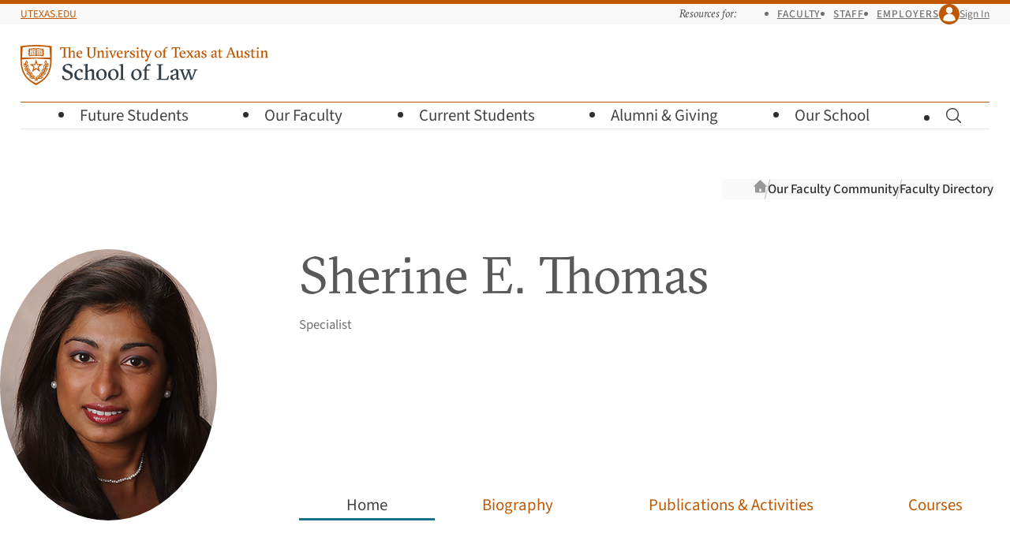

--- FILE ---
content_type: text/html; charset=UTF-8
request_url: https://law.utexas.edu/faculty/sherine-e-thomas/
body_size: 7376
content:
<!doctype html>
<html lang="en-us" data-app-root="/faculty/">
    <head>
        <meta charset="utf-8">
        <meta name="viewport" content="width=device-width, initial-scale=1">

        <title>Sherine E. Thomas | Faculty | Texas Law</title>

                    <link
                rel="preload"
                href="/includes/webfonts/source-sans/source-sans-variable-roman.woff2"
                as="font"
                type="font/woff2"
                crossorigin="anonymous">

            <link
                rel="preload"
                href="/includes/webfonts/gt-sectra/gt-sectra-fine-bold.woff2"
                as="font"
                type="font/woff2"
                crossorigin="anonymous">
        
        
<script>
if ( 'law.utexas.edu' == document.domain ) {
(function(w,d,s,l,i){w[l]=w[l]||[];w[l].push({'gtm.start':
new Date().getTime(),event:'gtm.js'});var f=d.getElementsByTagName(s)[0],
j=d.createElement(s),dl=l!='dataLayer'?'&l='+l:'';j.async=true;j.src=
'https://www.googletagmanager.com/gtm.js?id='+i+dl;f.parentNode.insertBefore(j,f);
})(window,document,'script','dataLayer','GTM-5Q3GK8D'); }
</script>


        <link rel="icon" href="/favicon.ico?v=d41d8cd98f" sizes="32x32">
<link rel="icon" href="/includes/favicons/favicon.svg?v=d41d8cd98f" type="image/svg+xml">
<link rel="apple-touch-icon" href="/includes/favicons/apple-touch-icon.png?v=d41d8cd98f">
<link rel="manifest" href="/includes/favicons/site.webmanifest?v=d41d8cd98f">

        <link rel="stylesheet" href="/includes/css/style.css?1763489499" media="all" />

        <script src="/includes/js/vendor/jquery.js"></script>

        <link rel="stylesheet" href="/faculty/assets/css/faculty.css?1729178678">
<link rel="stylesheet" href="/includes/css/vendor/spinkit/spinkit-wave.css?1534429422">    </head>
    <body
        class="is-signed-out faculty-profiles faculty-profile">

    <!-- Google Tag Manager (noscript) -->
    <noscript><iframe src="https://www.googletagmanager.com/ns.html?id=GTM-5Q3GK8D"
    height="0" width="0" style="display:none;visibility:hidden"></iframe></noscript>
    <!-- End Google Tag Manager (noscript) -->

    <a class="visually-hidden button" id="skip-link" href="#main">Skip to Main Content 
        <svg class="icon  icon-chevron-down"  viewBox="0 0 24 24" aria-hidden="true" >
            
            <use xlink:href="/includes/icons/icons.svg?1755548281#chevron-down" />
        </svg></a>

    
    <header class="site-header-wrapper">
        <div class="site-top-bar-wrapper grid">
            <div class="site-top-bar">
                <div class="site-utexas-link">
                    <a href="https://www.utexas.edu/">UTexas.edu</a>
                </div>

                <div class="site-utilities">
                    <div class="site-audience-menu">
                        <h2 class="site-audience-menu-heading">Resources for:</h2>

                        <ul class="site-audience-menu-list">
                            <li><a href="/faculty-resources/">Faculty</a></li>
                            <li><a href="/offices/staff-resources/">Staff</a></li>
                            <li><a href="/careers/employers/">Employers</a></li>
                        </ul>
                    </div>

                    <div class="site-profile">
                        
                        
                            <a class="site-profile-toggle" href="/login/?goto=https://law.utexas.edu/faculty/sherine-e-thomas/">
                                <span class="site-profile-avatar">
        <svg class="icon  icon-user"  viewBox="0 0 24 24" aria-hidden="true" >
            
            <use xlink:href="/includes/icons/icons.svg?1755548281#user" />
        </svg></span> Sign In                            </a>

                        
                    </div>
                </div>
            </div>
        </div>

        <div class="site-header grid">
            <div class="site-wordmark">
                                <a href="/"><img src="/includes/images/texaslaw-logo.svg" alt="The University of Texas at Austin School of Law" width="314" height="51"></a>
            </div>

            <button class="site-menu-toggle" aria-label="Open the main menu">
                <span class="hamburger" aria-hidden="true">
                    <span class="hamburger-line"></span>
                    <span class="hamburger-line"></span>
                    <span class="hamburger-line"></span>
                </span>
                <span class="hamburger-label">Menu</span>
            </button>

                        <form class="site-search " action="/search/" method="get" hidden>
                <label class="site-search-label visually-hidden" for="site-search">Search for pages, keywords, or names…</label>
                <input class="site-search-input" id="site-search" placeholder="Search for pages, keywords, or names…" type="search" name="q" value="">
                <button class="site-search-button" type="submit">
        <svg class="icon  icon-magnifying-glass" role="img" viewBox="0 0 24 24"  aria-label="Search">
            <title>Search</title>
            <use xlink:href="/includes/icons/icons.svg?1755548281#magnifying-glass" />
        </svg></button>
            </form>

            <nav class="site-menu-wrapper grid">

                <ul class="site-menu">
                    <li class="site-menu-parent">
                        <button class="site-menu-parent-heading">
                            Future Students 
        <svg class="icon  icon-chevron-right"  viewBox="0 0 24 24" aria-hidden="true" >
            
            <use xlink:href="/includes/icons/icons.svg?1755548281#chevron-right" />
        </svg>                        </button>

                        <div class="site-submenu site-submenu-has-buttons grid">
                            <div class="site-submenu-groups">

                                <div class="site-submenu-group">
                                    <p class="site-submenu-heading">Choosing Texas Law</p>

                                    <ul class="site-submenu-links">
                                        <li><a href="/why-texas-law/">Why Texas Law</a></li>
                                        <li><a href="/our-community/">Our Community</a></li>
                                        <li><a href="/careers/outcomes/">Career Outcomes</a></li>
                                        <li><a href="/living-in-austin/">Living in Austin</a></li>
                                        <li><a href="/visit-us/">Visit Us</a></li>
                                    </ul>
                                </div>

                                <div class="site-submenu-group">
                                    <p class="site-submenu-heading">Juris Doctor (J.D.)</p>

                                    <ul class="site-submenu-links">
                                        <li><a href="/juris-doctor/">About Our J.D. Program</a></li>
                                        <li><a href="/admissions/">J.D. Admissions</a></li>
                                        <li><a href="/admissions/recruiting-events/">Recruiting Events</a></li>
                                        <li><a href="/financial-aid/">Cost and Financial&nbsp;Aid</a></li>
                                        <li class="border-top"><a href="/admissions/admitted-students/">Admitted J.D. Students</a> 
        <svg class="icon  icon-lock-closed" role="img" viewBox="0 0 24 24"  aria-label="Requires UT EID">
            <title>Requires UT EID</title>
            <use xlink:href="/includes/icons/icons.svg?1755548281#lock-closed" />
        </svg></li>
                                    </ul>
                                </div>

                                <div class="site-submenu-group">
                                    <p class="site-submenu-heading">Master of Laws (LL.M.)</p>

                                    <ul class="site-submenu-links">
                                        <li><a href="/master-of-laws/">LL.M. Admissions</a></li>
                                        <li><a href="/master-of-laws/tuition-expenses-and-financial-aid/">Cost of Attendance</a></li>
                                    </ul>
                                </div>

                                <div class="site-submenu-group">
                                    <p class="site-submenu-heading">How to Apply</p>

                                    <ul class="site-submenu-links">
                                        <li><a href="/admissions/apply/">J.D. Application Requirements</a></li>
                                        <li><a href="/master-of-laws/application-information/">LL.M. Application Requirements</a></li>
                                    </ul>
                                </div>

                                <div class="site-submenu-buttons">
                                    <a class="button button--primary button-align-left" href="/dashboard/">Check Your Status</a>
                                </div>
                            </div>
                        </div>
                    </li>

                    <li class="site-menu-parent">
                        <button class="site-menu-parent-heading">
                            Our Faculty 
        <svg class="icon  icon-chevron-right"  viewBox="0 0 24 24" aria-hidden="true" >
            
            <use xlink:href="/includes/icons/icons.svg?1755548281#chevron-right" />
        </svg>                        </button>

                        <div class="site-submenu grid">
                            <div class="site-submenu-groups">
                                <div class="site-submenu-group">
                                    <p class="site-submenu-heading">About our Faculty</p>

                                    <ul class="site-submenu-links">
                                        <li><a href="/faculty/">Our Faculty Community</a></li>
                                        <li><a href="/faculty/directory/">Faculty Directory</a></li>
                                        <li><a href="/faculty/publications/">Research and Publications</a></li>
                                        <li><a href="/academic-fellowships/">Academic Fellowship</a></li>
                                    </ul>
                                </div>

                                <div class="site-submenu-group">
                                    <p class="site-submenu-heading">Faculty News</p>

                                    <ul class="site-submenu-links">
                                        <li><a href="/news/faculty-in-the-media/">Faculty in the&nbsp;Media</a></li>
                                    </ul>
                                </div>
                            </div>
                        </div>
                    </li>

                    <li class="site-menu-parent">
                        <button class="site-menu-parent-heading">
                            Current Students 
        <svg class="icon  icon-chevron-right"  viewBox="0 0 24 24" aria-hidden="true" >
            
            <use xlink:href="/includes/icons/icons.svg?1755548281#chevron-right" />
        </svg>                        </button>

                        <div class="site-submenu site-submenu-has-buttons grid">
                            <div class="site-submenu-groups">
                                <div class="site-submenu-group">
                                    <p class="site-submenu-heading">Academic Planning</p>

                                    <ul class="site-submenu-links">
                                        <li><a href="/courses/">Course Schedule</a></li>
                                        <li><a href="/students/resources/academic-calendars/">Academic Calendar</a></li>
                                        <li><a href="/students/registration-planning/">Registration Planning</a></li>
                                        <li><a href="/students/academic-advising/">Advising</a></li>
                                        <li><a href="/students/academic-success/">Academic Success</a></li>
                                        <li><a href="/students/policies-and-procedures/">Policies and Procedures</a></li>
                                    </ul>
                                </div>

                                <div class="site-submenu-group">
                                    <p class="site-submenu-heading">Experiential Learning</p>

                                    <ul class="site-submenu-links">
                                        <li><a href="/clinics/">Clinics</a></li>
                                        <li><a href="/internships/">Internships</a></li>
                                        <li><a href="/probono/">Pro Bono</a></li>
                                        <li><a href="/advocacy/">Advocacy</a></li>
                                        <li><a href="/legal-writing/">Legal Writing</a></li>
                                    </ul>

                                    <p class="site-submenu-heading">Financial Aid</p>

                                    <ul class="site-submenu-links">
                                        <li><a href="/financial-aid/">Financial Aid Overview</a></li>
                                        <li><a href="/financial-aid/scholarships-info/">Scholarships</a></li>
                                    </ul>
                                </div>

                                <div class="site-submenu-group">
                                    <p class="site-submenu-heading">Career Planning</p>

                                    <ul class="site-submenu-links">
                                        <li><a href="/careers/">Career Services</a></li>
                                        <li><a href="/careers/preparing-for-legal-interviews-overview/">Preparing for Legal&nbsp;Interviews</a></li>
                                        <li><a href="/careers/interview-programs/">Interview &amp; Networking&nbsp;Programs</a></li>
                                        <li><a href="/careers/private-sector/">Private&nbsp;Sector Careers</a></li>
                                        <li><a href="/careers/public-service/">Public&nbsp;Service Careers</a></li>
                                        <li><a href="/judicial-clerkships/">Judicial Clerkships</a></li>
                                        <li><a href="/careers/outcomes/">Career Outcomes</a></li>
                                    </ul>
                                </div>

                                <div class="site-submenu-group">
                                    <p class="site-submenu-heading">Community Life</p>

                                    <ul class="site-submenu-links">
                                        <li><a href="/students/student-life/">Student Life</a></li>
                                        <li><a href="/mentoring/">Mentoring Program</a></li>
                                        <li><a href="/students/wellness/">Wellness</a></li>
                                        <li><a href="/students/student-life/society-program/">Society Program</a></li>
                                        <li><a href="/students/organizations/">Student Organizations</a></li>
                                        <li><a href="/publications/journals/">Journals</a></li>
                                        <li><a href="/calendar/">Events Calendar</a></li>
                                    </ul>
                                </div>

                                <div class="site-submenu-buttons">
                                    <div>
                                        <a class="button button--primary button-align-left" href="/students/resources/">More Resources</a>
                                        <a class="button-align-left button--low" href="/students/">Students Home</a>
                                    </div>
                                    <div>
                                        <a class="button" href="/dashboard/">Dashboard</a>
                                        <a class="button" href="https://utexas.instructure.com/">Canvas</a>
                                    </div>
                                </div>
                            </div>
                        </div>
                    </li>

                    <li class="site-menu-parent">
                        <button class="site-menu-parent-heading">
                            Alumni &amp;&nbsp;Giving 
        <svg class="icon  icon-chevron-right"  viewBox="0 0 24 24" aria-hidden="true" >
            
            <use xlink:href="/includes/icons/icons.svg?1755548281#chevron-right" />
        </svg>                        </button>

                        <div class="site-submenu grid">
                            <div class="site-submenu-groups">
                                <div class="site-submenu-group">
                                    <p class="site-submenu-heading">Alumni Engagement</p>

                                    <ul class="site-submenu-links">
                                        <li><a href="/alumni/">Alumni Overview</a></li>
                                        <li><a href="/alumni/get-involved/">Alumni Events</a></li>
                                        <li><a href="/alumni/get-involved/">Get Involved</a></li>
                                        <li><a href="/alumni/news-and-stories/#class-notes">Class News and&nbsp;Notes</a></li>
                                        <li><a href="/alumni/resources/">Alumni Resources</a></li>
                                        <li><a href="/alumni/contact-us/">Contact the Alumni&nbsp;Office</a></li>
                                    </ul>
                                </div>

                                <div class="site-submenu-group">
                                    <p class="site-submenu-heading">Development Opportunities</p>

                                    <ul class="site-submenu-links">
                                        <li><a href="/alumni/giving/">Giving Options</a></li>
                                        <li><a href="/alumni/giving/#annual">Annual Fund for Texas&nbsp;Law</a></li>
                                        <li><a href="/alumni/stories/">Donor Stories</a></li>
                                    </ul>
                                </div>
                            </div>
                        </div>
                    </li>

                    <li class="site-menu-parent">
                        <button class="site-menu-parent-heading">
                            Our School 
        <svg class="icon  icon-chevron-right"  viewBox="0 0 24 24" aria-hidden="true" >
            
            <use xlink:href="/includes/icons/icons.svg?1755548281#chevron-right" />
        </svg>                        </button>

                        <div class="site-submenu grid">
                            <div class="site-submenu-groups">
                                <div class="site-submenu-group">
                                    <p class="site-submenu-heading">About Us</p>

                                    <ul class="site-submenu-links">
                                        <li><a href="/leadership/">Leadership</a></li>
                                        <li><a href="/offices/">Offices and Directory</a></li>
                                        <li><a href="https://tarlton.law.utexas.edu/">Tarlton Law Library</a></li>
                                        <li><a href="/history-of-texas-law/">History of Texas&nbsp;Law</a></li>
                                        <li><a href="/contact-us/">Contact Us</a></li>
                                    </ul>
                                </div>

                                <div class="site-submenu-group">
                                    <p class="site-submenu-heading">Community</p>

                                    <ul class="site-submenu-links">
                                        <li><a href="/our-community/">Our Community</a></li>
                                        <li><a href="/news/">News</a></li>
                                        <li><a href="/calendar/">Events Calendar</a></li>
                                        <li><a href="/living-in-austin/">Living in Austin</a></li>
                                    </ul>
                                </div>

                                <div class="site-submenu-group">
                                    <p class="site-submenu-heading">Programs and Centers</p>

                                    <ul class="site-submenu-links">
                                        <li><a href="/programs-and-centers/">Programs and Centers</a></li>
                                        <li><a href="/pipeline-program/">Pipeline Program</a></li>
                                        <li><a href="https://utcle.org/">UT <abbr title="Continuing Legal Education">CLE</abbr></a></li>
                                    </ul>
                                </div>

                                <div class="site-submenu-group">
                                    <p class="site-submenu-heading">Getting Here</p>

                                    <ul class="site-submenu-links">
                                        <li><a href="/directions-and-parking/">Directions and Parking</a></li>
                                        <li><a href="/building-maps/">Building Maps</a></li>
                                    </ul>
                                </div>
                            </div>
                        </div>
                    </li>

                    <li class="site-menu-parent site-menu-search-parent">
                        <button class="site-menu-parent-heading site-search-toggle">
                            
        <svg class="icon  icon-magnifying-glass" role="img" viewBox="0 0 24 24"  aria-label="Toggle Search">
            <title>Toggle Search</title>
            <use xlink:href="/includes/icons/icons.svg?1755548281#magnifying-glass" />
        </svg>                            
        <svg class="icon  icon-x-mark"  viewBox="0 0 24 24" aria-hidden="true" >
            
            <use xlink:href="/includes/icons/icons.svg?1755548281#x-mark" />
        </svg>                        </button>
                    </li>
                </ul>
            </nav>
        </div>
    </header>
    
        <div class="container no-sidebar">

                            <div class="breadcrumbs">
                    <h2 class="visually-hidden">Breadcrumb navigation</h2>
                    <ol>
                        <li class="breadcrumb breadcrumb-home">
                            <a href="/">
                                <svg class="icon  icon-home" viewBox="0 0 24 24" aria-hidden="true">
                                    <use xlink:href="/includes/icons/icons.svg?1684873260#home"></use>
                                </svg>
                                <span class="visually-hidden">Texas Law Home</span>
                            </a>
                        </li>

                                                    <li class="breadcrumb"><a href="/faculty/">Our Faculty Community</a></li>
                                                    <li class="breadcrumb"><a href="/faculty/directory/">Faculty Directory</a></li>
                        
                    </ol>
                    <script>
                        // For purposes or mobile display, for very long breadcrumb trails that
                        // are set to overflow-x:scroll, let's "anchor" the display to the
                        // furthest-right item (the closest ancestor of the current page).
                        const breadcrumbs = document.querySelector('.breadcrumbs');
                        breadcrumbs.scrollLeft += breadcrumbs.clientWidth;
                    </script>
                </div>
            
            <main id="main" class="main site-content">
                <div class="page-content">
    <section class="profile-content alignwide">
    <h1>Sherine E. Thomas</h1>

    
    <ul class="faculty-titles">

                    <li>Specialist</li>
        
    </ul>

    
    <div class="faculty-headshot">
        <img alt="Sherine E. Thomas's headshot photo" src="/profiles/photos/set278-medium.jpg?1626117181">
    </div>
    <aside>
        <h2>Contact</h2>
        <dl>

                            <dt>
        <svg class="icon icon-baseline-align icon-envelope" role="img" viewBox="0 0 24 24"  aria-label="Email">
            <title>Email</title>
            <use xlink:href="/includes/icons/icons.svg?1755548281#envelope" />
        </svg></dt>
                <dd><a href="mailto:sherine.thomas@austin.utexas.edu">sherine.thomas@austin.utexas.edu</a></dd>
            
            
                            <dt>
        <svg class="icon icon-baseline-align icon-map-pin" role="img" viewBox="0 0 24 24"  aria-label="Office">
            <title>Office</title>
            <use xlink:href="/includes/icons/icons.svg?1755548281#map-pin" />
        </svg></dt>
                <dd>CCJ 3.338</dd>
            
                            <dt>
        <svg class="icon icon-baseline-align icon-user-circle-solid" role="img" viewBox="0 0 24 24"  aria-label="Faculty Coordinator">
            <title>Faculty Coordinator</title>
            <use xlink:href="/includes/icons/icons.svg?1755548281#user-circle-solid" />
        </svg></dt>
                <dd>
                    Coordinator:

                                            <a href="mailto:pamela.laredo@law.utexas.edu">Pamela Laredo</a>
                    
                </dd>
            
        </dl>

        <div class="links">
            <ul class="social-media">

                
            </ul>

            
        </div>

        
        
                    <h2>Education</h2>
            <ul>

                                    <li>JD South Texas College of Law</li>
                                    <li>BA University of Texas at Austin</li>
                
            </ul>
        
        
        
    </aside>

    <ul
        class="faculty-tabs automatic"
        role="tablist" x-data="facultyTabs"
        data-url="/faculty/sherine-e-thomas/"
        @popstate.window="resetTabState"
    >
        <li>
            <button
                x-ref="home"
                @click="updateHistory('home')"
                id="tab-home"
                type="button"
                role="tab"
                aria-controls="panel-home" aria-selected="true"
            >Home</button>
        </li>
        <li>
            <button
                x-ref="biography"
                @click="updateHistory('biography')"
                id="tab-biography"
                type="button"
                role="tab"
                aria-controls="panel-biography"
                aria-selected="false"
            >Biography</button>
        </li>
        <li>
            <button
                x-ref="publications"
                @click="() => { $dispatch('resetgsap'); updateHistory('publications'); }"
                id="tab-publications"
                type="button"
                role="tab"
                aria-controls="panel-publications"
                aria-selected="false"
            >Publications & Activities</button>
        </li>
        <li>
            <button
                x-ref="courses"
                @click="updateHistory('courses')"
                id="tab-courses"
                type="button"
                role="tab"
                aria-controls="panel-courses"
                aria-selected="false"
            >Courses</button>
        </li>
    </ul>

    <section id="panel-home" class="home" role="tabpanel" tabindex="0" aria-labelledby="tab-home">

    
    
        
    
        
    
</section>

    <section id="panel-biography" class="biography is-hidden" role="tabpanel" tabindex="0" aria-labelledby="tab-biography">
        </section>

    <section
    id="panel-publications"
    x-data='worksFilters(
        [],
        0,
        "",
        "sherine-e-thomas")'
    @popstate.window="$data.updateFiltersBasedOnURL($event)"
    class="works is-hidden"
    role="tabpanel"
    tabindex="0"
    aria-labelledby="tab-publications"
>

    <div class="filter-panels-accordion accordion">
        <div class="filter-panels-mobile-controls">
            <button class="accordion-trigger" type="button" id="filter-panels-accordion-trigger" aria-expanded="false" aria-controls="filter-panels">
                <h2 class="accordion-title">Filters</h2>
                <span class="accordion-icon icon-baseline-align"></span>
            </button>
        </div>

        <div class="filter-panels-wrapper">
            <form id="work-filters" action="/faculty/sherine-e-thomas/publications/" method="get">
                <div class="works-filters filter-panels-accordion-panel accordion-panel" id="filter-panels" role="region" aria-labelledby="filter-panels-accordion-trigger" hidden="until-found">
                    <div class="search-input-group">
                        <label for="work-type">Type</label>
                        <select
                            id="work-type"
                            name="type"
                            x-model.fill="filters.type"
                        >
                            <option value="">All</option>
                                                                                            <optgroup label="Publication">
                                                                            <option value="publications">All Publications</option>
                                                                            <option value="article">Article</option>
                                                                            <option value="book">Book</option>
                                                                            <option value="chapter">Book Chapter</option>
                                                                            <option value="review">Book Review</option>
                                                                            <option value="other">Other Publication</option>
                                                                            <option value="report">Report</option>
                                                                    </optgroup>
                                                                                                                            <optgroup label="Activity">
                                                                            <option value="activities">All Activities</option>
                                                                            <option value="brief">Amicus Brief</option>
                                                                            <option value="testimony">Legislative/Administrative Testimony</option>
                                                                            <option value="opinion">Opinion/Editorial</option>
                                                                            <option value="activity">Other Activity</option>
                                                                            <option value="presentation">Presentation / Panelist / Discussant</option>
                                                                    </optgroup>
                                                                                    </select>
                    </div>
                    <div class="search-input-group">
                        <label for="work-year">Year</label>
                        <select
                            id="work-year"
                            name="year"
                            x-model.fill="filters.year"
                        >
                            <option value="">All</option>
                                                    </select>
                    </div>
                    <div class="search-input-group">
                        <label for="work-search">Search by title or keyword</label>
                        <div class="search-wrapper">
                            <input
                                type="text"
                                id="work-search"
                                name="search-title"
                                placeholder="Title or Keyword"
                                value=""
                                x-model.fill.debounce.750ms="filters.searchTitle"
                            />
                            
        <svg class="icon  icon-magnifying-glass"  viewBox="0 0 24 24" aria-hidden="true" >
            
            <use xlink:href="/includes/icons/icons.svg?1755548281#magnifying-glass" />
        </svg>                        </div>
                    </div>
                    <div class="search-input-group filter-submit">
                        <button x-show="false" type="submit" class="button button--small">Filter</button>
                    </div>
                </div>
            </form>
        </div>
    </div>

    <template x-if="! isLoading && worksTotalCount > 0">
        <div class="works-grid">
            <template x-for="(year_works, year) in works" :key="year">
                <div class="works-year-wrapper">
                    <h2 class="works-year" x-text="year.replace('year-','')"></h2>

                    <div class="works-dot">
        <svg class="icon icon-baseline-align icon-circle"  viewBox="0 0 24 24" aria-hidden="true" >
            
            <use xlink:href="/includes/icons/icons.svg?1755548281#circle" />
        </svg></div>

                    <ul class="works-list">
                        <template x-for="work in year_works">
                            <li class="work-card">
                                <div class="work-type" x-text="work.type"></div>

                                <h3 class="work-title">
                                    <a :href="`/faculty/publications//${work.slug}/`" x-text="work.title"></a>
                                </h3>

                                <div class="work-citation" x-html="work.citation"></div>
                            </li>
                        </template>
                    </ul>
                </div>
            </template>

            <div class="works-line"></div>
        </div>
    </template>

    <template x-if="! isLoading && worksTotalCount > 0">
        <div class="works-pagination" x-html="pagination" @click="handlePaginationClick"></div>
    </template>

    <template x-if="! isLoading && worksTotalCount <= 0">
        <div class="no-result">
            <p>No publications or activities matching the current search and filters.</p>
        </div>
    </template>

    <template x-if="isLoading">
        <div class="loading-animation">
            <div class="sk-wave">
                <div class="sk-rect sk-rect1"></div>
                <div class="sk-rect sk-rect2"></div>
                <div class="sk-rect sk-rect3"></div>
                <div class="sk-rect sk-rect4"></div>
                <div class="sk-rect sk-rect5"></div>
            </div>
        </div>
    </template>


    <div x-show="false" class="no-result">
        <p>No publications or activities matching the current search and filters.</p>
    </div>
</section>

    <section id="panel-courses" class="courses is-hidden" role="tabpanel" tabindex="0" aria-labelledby="tab-courses">
        <div class="course-semester">
        <h2>fall 2024</h2>

        <ul>
                        <li>
                                    <a href="/courses/class-details/20249/28475/">Advocacy Survey: Skills</a>
                            </li>
                    </ul>
    </div>
        <div class="course-semester">
        <h2>fall 2023</h2>

        <ul>
                        <li>
                                    <a href="/courses/class-details/20239/29355/">Advocacy Survey: Skills</a>
                            </li>
                    </ul>
    </div>
        <div class="course-semester">
        <h2>spring 2023</h2>

        <ul>
                        <li>
                                    <a href="/courses/class-details/20232/29145/">Advocacy Survey: Skills</a>
                            </li>
                    </ul>
    </div>
        <div class="course-semester">
        <h2>fall 2022</h2>

        <ul>
                        <li>
                                    <a href="/courses/class-details/20229/29220/">Advocacy Survey: Skills</a>
                            </li>
                    </ul>
    </div>
        <div class="course-semester">
        <h2>spring 2022</h2>

        <ul>
                        <li>
                                    <a href="/courses/class-details/20222/28940/">Advocacy Survey: Skills</a>
                            </li>
                    </ul>
    </div>
        <div class="course-semester">
        <h2>fall 2021</h2>

        <ul>
                        <li>
                                    <a href="/courses/class-details/20219/29495/">Advocacy Survey: Skills</a>
                            </li>
                    </ul>
    </div>
        <div class="course-semester">
        <h2>spring 2020</h2>

        <ul>
                        <li>
                                    <a href="/courses/class-details/20202/28340/">Advocacy Survey: Skills</a>
                            </li>
                    </ul>
    </div>
        <div class="course-semester">
        <h2>fall 2019</h2>

        <ul>
                        <li>
                                    <a href="/courses/class-details/20199/28035/">Advocacy Survey: Skills</a>
                            </li>
                    </ul>
    </div>
        <div class="course-semester">
        <h2>spring 2018</h2>

        <ul>
                        <li>
                                    <a href="/courses/class-details/20182/28100/">Advocacy Survey: Skills</a>
                            </li>
                    </ul>
    </div>
        <div class="course-semester">
        <h2>fall 2017</h2>

        <ul>
                        <li>
                                    <a href="/courses/class-details/20179/29165/">Advocacy Survey: Skills</a>
                            </li>
                    </ul>
    </div>
        <div class="course-semester">
        <h2>spring 2017</h2>

        <ul>
                        <li>
                                    <a href="/courses/class-details/20172/28670/">Advocacy Survey: Skills</a>
                            </li>
                    </ul>
    </div>
        <div class="course-semester">
        <h2>fall 2015</h2>

        <ul>
                        <li>
                                    <a href="/courses/class-details/20159/28570/">Advocacy Survey: Skills</a>
                            </li>
                    </ul>
    </div>
        <div class="course-semester">
        <h2>spring 2015</h2>

        <ul>
                        <li>
                                    <a href="/courses/class-details/20152/28515/">Advocacy Survey: Skills</a>
                            </li>
                    </ul>
    </div>
        <div class="course-semester">
        <h2>fall 2014</h2>

        <ul>
                        <li>
                                    <a href="/courses/class-details/20149/29500/">Advocacy Survey: Skills</a>
                            </li>
                    </ul>
    </div>
        <div class="course-semester">
        <h2>spring 2014</h2>

        <ul>
                        <li>
                                    <a href="/courses/class-details/20142/29370/">Advocacy Survey: Skills</a>
                            </li>
                    </ul>
    </div>
        <div class="course-semester">
        <h2>fall 2013</h2>

        <ul>
                        <li>
                                    <a href="/courses/class-details/20139/29280/">Advocacy Survey: Skills</a>
                            </li>
                    </ul>
    </div>
        <div class="course-semester">
        <h2>spring 2013</h2>

        <ul>
                        <li>
                                    <a href="/courses/class-details/20132/29070/">Advocacy Survey: Skills</a>
                            </li>
                    </ul>
    </div>
        <div class="course-semester">
        <h2>fall 2012</h2>

        <ul>
                        <li>
                                    <a href="/courses/class-details/20129/29295/">Advocacy Survey: Skills</a>
                            </li>
                    </ul>
    </div>
        <div class="course-semester">
        <h2>spring 2012</h2>

        <ul>
                        <li>
                                    <a href="/courses/class-details/20122/29205/">Advocacy Survey: Skills</a>
                            </li>
                    </ul>
    </div>
        <div class="course-semester">
        <h2>fall 2011</h2>

        <ul>
                        <li>
                                    <a href="/courses/class-details/20119/29215/">Advocacy Survey: Skills</a>
                            </li>
                    </ul>
    </div>
    </section>

</section>
                                </div>
                </main>
            </div>
        
            <footer class="site-footer grid">

            <div class="site-footer-wordmark">
                <a href="/"><img src="/includes/images/texaslaw-logo-informal-knockout.svg" alt="Texas Law" width="269" height="39"></a>
            </div>

            <div class="site-footer-contact">
                <h3 class="visually-hidden">Visit Us</h3>

                <address>
                    <p>727 E. Dean Keeton Street<br>
                        Austin, Texas 78705</p>

                    <p>(512)&nbsp;471-5151</p>
                </address>

                <ul>
                    <li><a href="/offices/">Offices and Directory</a></li>
                    <li><a href="/directions-and-parking/">Directions and Parking</a></li>
                    <li><a href="/building-maps/">Building Maps</a></li>
                    <li><a href="/contact-us/">Contact Us</a></li>
                </ul>
            </div>

            <div class="site-footer-links">
                <div class="site-footer-resources">
                    <h3 class="site-footer-heading">Resources for</h3>

                    <ul>
                        <li><a href="/students/resources/">Current Students</a></li>
                        <li><a href="/faculty-resources/">Faculty</a></li>
                        <li><a href="/offices/staff-resources/">Staff</a></li>
                    </ul>
                </div>

                <div class="site-footer-information">
                    <h3 class="site-footer-heading">Information</h3>

                    <ul>
                        <li><a href="/news/">News</a></li>
                        <li><a href="/calendar/">Events</a></li>
                    </ul>
                </div>
            </div>

            <div class="site-footer-actions">
                <div class="site-footer-ctas">
                    <a class="button call-to-action" href="/alumni/giving/">Give to Texas Law</a>
                </div>

                <div class="site-footer-social-media">
                    <h3 class="visually-hidden">Connect with Texas Law</h3>
                    <ul class="site-footer-social-media-links">
                        <li><a href="http://instagram.com/utexaslaw" class="social-media-link">
        <svg class="icon  icon-instagram" role="img" viewBox="0 0 24 24"  aria-label="Instagram">
            <title>Instagram</title>
            <use xlink:href="/includes/icons/icons.svg?1755548281#instagram" />
        </svg></a></li>
                        <li><a href="https://www.linkedin.com/school/the-university-of-texas-school-of-law/" class="social-media-link">
        <svg class="icon  icon-linkedin" role="img" viewBox="0 0 24 24"  aria-label="LinkedIn">
            <title>LinkedIn</title>
            <use xlink:href="/includes/icons/icons.svg?1755548281#linkedin" />
        </svg></a></li>
                        <li><a href="https://twitter.com/utexaslaw" class="social-media-link">
        <svg class="icon  icon-twitter" role="img" viewBox="0 0 24 24"  aria-label="Twitter">
            <title>Twitter</title>
            <use xlink:href="/includes/icons/icons.svg?1755548281#twitter" />
        </svg></a></li>
                        <li><a href="https://www.facebook.com/utexaslaw" class="social-media-link">
        <svg class="icon  icon-facebook" role="img" viewBox="0 0 24 24"  aria-label="Facebook">
            <title>Facebook</title>
            <use xlink:href="/includes/icons/icons.svg?1755548281#facebook" />
        </svg></a></li>
                        <li><a href="http://www.youtube.com/UTexasLaw" class="social-media-link">
        <svg class="icon  icon-youtube" role="img" viewBox="0 0 24 24"  aria-label="YouTube">
            <title>YouTube</title>
            <use xlink:href="/includes/icons/icons.svg?1755548281#youtube" />
        </svg></a></li>
                        <li><a href="http://www.flickr.com/photos/utlaw" class="social-media-link">
        <svg class="icon  icon-flickr" role="img" viewBox="0 0 24 24"  aria-label="Flickr">
            <title>Flickr</title>
            <use xlink:href="/includes/icons/icons.svg?1755548281#flickr" />
        </svg></a></li>
                    </ul>
                </div>
            </div>

            <div class="site-footer-policy">

                <span class="site-footer-copyright">&copy; 2026 <a href="https://www.utexas.edu/">The University of Texas at Austin</a></span>

                <ul class="site-footer-policy-links">
                    <li><a href="/admissions/aba-consumer-information/"><abbr title="American Bar Association">ABA</abbr> Required Disclosures</a></li>
                    <li><a href="http://www.utexas.edu/emergency/">Emergency Information</a></li>
                    <li><a href="http://www.utexas.edu/web-privacy-policy">Web Privacy Policy</a></li>
                    <li><a href="http://www.utexas.edu/web-accessibility-policy">Web Accessibility Policy</a></li>
                    <li><a href="https://www.utexas.edu/site-policies">Site Policies</a></li>
                </ul>
            </div>
        </footer>

                    <script type="module" src="/wp-content/themes/texaslaw/scripts.js?1763489905"></script>
            <script src="/includes/js/scripts.min.js"></script>
            <script type="module" src="/faculty/assets/js/faculty.min.js?1726860628"></script>        
    </body>
</html>


--- FILE ---
content_type: text/css; charset=utf-8
request_url: https://law.utexas.edu/includes/css/style.css?1763489499
body_size: 13482
content:
@charset "UTF-8";
/*!
Theme Name: Texas Law
Description: The WordPress theme for the University of Texas School of Law.
Author: LTS Web Experience and Data Systems
Version: 2.0.0
*/:root{--space-3xs:clamp(0.31rem,0.31rem,0.31rem);--space-2xs:clamp(0.56rem,calc(0.52rem + 0.22vw),0.69rem);--space-xs:clamp(0.88rem,calc(0.83rem + 0.22vw),1.00rem);--space-s:clamp(1.13rem,calc(1.06rem + 0.33vw),1.31rem);--space:clamp(1.44rem,calc(1.37rem + 0.33vw),1.63rem);--space-l:clamp(2.00rem,calc(1.89rem + 0.54vw),2.31rem);--space-xl:clamp(2.81rem,calc(2.64rem + 0.87vw),3.31rem);--space-2xl:clamp(4.25rem,calc(4.01rem + 1.2vw),4.94rem);--space-3xl:clamp(5.94rem,calc(5.61rem + 1.63vw),6.88rem);--space-3xs-2xs:clamp(0.31rem,calc(0.18rem + 0.65vw),0.69rem);--space-2xs-xs:clamp(0.56rem,calc(0.41rem + 0.76vw),1.00rem);--space-xs-s:clamp(0.88rem,calc(0.72rem + 0.76vw),1.31rem);--space-s-m:clamp(1.13rem,calc(0.95rem + 0.87vw),1.63rem);--space-m-l:clamp(1.44rem,calc(1.13rem + 1.52vw),2.31rem);--space-l-xl:clamp(2.00rem,calc(1.54rem + 2.28vw),3.31rem);--space-xl-2xl:clamp(2.81rem,calc(2.07rem + 3.7vw),4.94rem);--space-2xl-3xl:clamp(4.25rem,calc(3.34rem + 4.57vw),6.88rem);--space-s-l:clamp(1.13rem,calc(0.71rem + 2.07vw),2.31rem);--font-family-sans:"Source Sans",-apple-system,BlinkMacSystemFont,"Segoe UI",Helvetica,Arial,sans-serif,"Apple Color Emoji","Segoe UI Emoji";--font-family-serif:"GT Sectra",Halant,"Iowan Old Style","Apple Garamond",Baskerville,"Times New Roman","Droid Serif",Times,"Source Serif Pro",serif,"Apple Color Emoji","Segoe UI Emoji","Segoe UI Symbol";--font-family-monospace:ui-monospace,SFMono-Regular,"SF Mono",Menlo,Consolas,Liberation Mono,monospace;--font-size--2:clamp(0.84rem,calc(0.91rem - 0.08vw),0.89rem);--font-size--1:clamp(1.00rem,calc(0.98rem + 0.09vw),1.05rem);--font-size-0:clamp(1.13rem,calc(1.06rem + 0.33vw),1.31rem);--font-size-1:clamp(1.27rem,calc(1.14rem + 0.65vw),1.64rem);--font-size-2:clamp(1.42rem,calc(1.21rem + 1.09vw),2.05rem);--font-size-3:clamp(1.60rem,calc(1.27rem + 1.67vw),2.56rem);--font-size-4:clamp(1.80rem,calc(1.31rem + 2.44vw),3.20rem);--font-size-5:clamp(2.03rem,calc(1.34rem + 3.44vw),4.25rem);-webkit-font-smoothing:antialiased;-webkit-font-feature-settings:"kern","liga","clig","calt";font-feature-settings:"kern","liga","clig","calt";-webkit-font-kerning:normal;font-kerning:normal;-webkit-font-variant-ligatures:common-ligatures contextual;font-variant-ligatures:common-ligatures contextual;text-rendering:optimizeLegibility;--color-burnt-orange-darkest:#8b3a00;--color-burnt-orange-darker:#9f470a;--color-burnt-orange-dark:#af4d00;--color-burnt-orange:#bf5700;--color-burnt-orange-light:#cf701b;--color-burnt-orange-lighter:#f19e4e;--color-burnt-orange-lightest:#ffcb90;--color-yellow-darkest:#f88b10;--color-yellow-darker:#fa9719;--color-yellow-dark:#fca221;--color-yellow:#feae2a;--color-yellow-light:#febe3d;--color-yellow-lighter:#ffdf64;--color-yellow-lightest:#ffeda7;--color-green-darkest:#2c330f;--color-green-darker:#3b4110;--color-green-dark:#525725;--color-green:#646536;--color-green-light:#7c7940;--color-green-lighter:#aba75b;--color-green-lightest:#f1e880;--color-blue-darkest:#063540;--color-blue-darker:#084958;--color-blue-dark:#11626f;--color-blue:#1b7287;--color-blue-light:#3fa5be;--color-blue-lighter:#9ad1de;--color-blue-lightest:#c0e3ec;--color-red-darkest:#8c0000;--color-red-darker:#a80100;--color-red-dark:#c50600;--color-red:#e80000;--color-red-light:#f7542e;--color-red-lighter:#ff7c62;--color-red-lightest:#ffd5ce;--color-off-white:#ececea;--color-black:#312d2c;--color-gray-90:#424242;--color-gray-80:#595959;--color-gray-70:#707070;--color-gray-60:#848484;--color-gray-50:#989898;--color-gray-40:#acacac;--color-gray-30:silver;--color-gray-20:#d4d4d4;--color-gray-15:#dedede;--color-gray-10:#e8e8e8;--color-gray-5:#f9f9f9;--color-white:#fff;--z-index-bottom:-100;--z-index-base:0;--z-index-dropdown:100;--z-index-dialog:200;--z-index-modal:300;--z-index-overlay:400;--z-index-top:500}@font-face{font-display:swap;font-family:Source Sans;font-stretch:normal;font-style:normal;font-weight:200 900;src:url(/includes/webfonts/source-sans/source-sans-variable-roman.woff2) format("woff2")}@font-face{font-display:swap;font-family:Source Sans;font-stretch:normal;font-style:italic;font-weight:200 900;src:url(/includes/webfonts/source-sans/source-sans-variable-italic.woff2) format("woff2")}@font-face{font-display:swap;font-family:GT Sectra;font-style:normal;font-weight:400;src:url(/includes/webfonts/gt-sectra/gt-sectra-book.woff2) format("woff2")}@font-face{font-display:swap;font-family:GT Sectra;font-style:normal;font-weight:700;src:url(/includes/webfonts/gt-sectra/gt-sectra-fine-bold.woff2) format("woff2")}@font-face{font-display:swap;font-family:GT Sectra;font-style:italic;font-weight:400;src:url(/includes/webfonts/gt-sectra/gt-sectra-book-italic.woff2) format("woff2")}@font-face{font-display:swap;font-family:GT Sectra;font-style:italic;font-weight:700;src:url(/includes/webfonts/gt-sectra/gt-sectra-fine-bold-italic.woff2) format("woff2")}@media (prefers-reduced-motion:reduce){*,:after,:before{-webkit-animation-delay:-1s!important;animation-delay:-1s!important;-webkit-animation-duration:1s!important;animation-duration:1s!important;-webkit-animation-iteration-count:1!important;animation-iteration-count:1!important;background-attachment:scroll!important;scroll-behavior:auto!important;-webkit-transition-duration:0s!important;transition-duration:0s!important}}.visually-hidden{border:0;clip:rect(0 0 0 0);height:1px;margin:-1px;overflow:hidden;padding:0;position:absolute;width:1px}.visually-hidden.focusable:active,.visually-hidden.focusable:focus,.visually-shown{clip:auto;height:auto;margin:0;overflow:visible;position:static;width:auto}.visually-shown{clip:rect(auto auto auto auto)}*,:after,:before{-webkit-box-sizing:border-box;box-sizing:border-box}*{line-height:calc(6px + 2.5ex);margin:0}canvas,img,picture,svg,video{display:block;height:auto;max-width:100%}button,input,select,textarea{font:inherit}h1,h2,h3,h4,h5,h6,li,p{overflow-wrap:break-word}pre{white-space:pre-wrap}.button,.button--low,.button--primary,.site-footer-ctas .call-to-action,a.pagination-go-to-page-button,a.pagination-view-all,main input[type=file]::file-selector-button{border:2px solid;border-radius:var(--space);padding-block:var(--space-3xs);padding-inline:var(--space);-webkit-transition:background-color .3s;transition:background-color .3s}.button--low:active,.button--low:focus,.button--low:hover,.button--primary:active,.button--primary:focus,.button--primary:hover,.button:active,.button:focus,.button:hover,.site-footer-ctas .call-to-action:active,.site-footer-ctas .call-to-action:focus,.site-footer-ctas .call-to-action:hover,a.pagination-go-to-page-button:active,a.pagination-go-to-page-button:focus,a.pagination-go-to-page-button:hover,a.pagination-view-all:active,a.pagination-view-all:focus,a.pagination-view-all:hover,main input[type=file]:active::file-selector-button,main input[type=file]:focus::file-selector-button,main input[type=file]:hover::file-selector-button{text-decoration:none}.button--low:disabled,.button--primary:disabled,.button:disabled,.site-footer-ctas .call-to-action:disabled,a.pagination-go-to-page-button:disabled,a.pagination-view-all:disabled,main input[type=file]:disabled::file-selector-button{cursor:not-allowed}.button{background-color:#fff;border-color:#bf5700;color:#bf5700;text-decoration:none}.button:active,.button:focus,.button:hover{background-color:#bf5700;color:#fff}.button:disabled{background-color:#e8e8e8;border-color:silver;color:silver}.button--primary{background-color:#bf5700;border-color:#bf5700;color:#fff;text-decoration:none}.button--primary:active,.button--primary:focus,.button--primary:hover{background-color:#fff;color:#bf5700}.button--primary:disabled{background-color:silver;border-color:silver;color:#e8e8e8}.button--low{background-color:#fff;border-color:#fff;color:#bf5700;text-decoration:none}.button--low:active,.button--low:focus,.button--low:hover{background-color:#bf5700;color:#fff}.button--low:disabled{background-color:#e8e8e8;border-color:#e8e8e8;color:silver}.button--small{font-size:var(--font-size--1);padding-block:calc(var(--space-3xs)*.7);padding-inline:calc(var(--space)*.7)}.error,.error-inline,.failure,.gform_confirmation_message,.information,.information-inline,.notification,.success,.success-inline,.warning,.warning-inline{border-style:solid;border-width:.15rem;color:#2d2a28;margin-bottom:1.5rem;max-width:100%;padding:.5rem}.error a,.error-inline a,.failure a,.gform_confirmation_message a,.information a,.information-inline a,.notification a,.success a,.success-inline a,.warning a,.warning-inline a{color:#003145;font-weight:700}.error-inline,.information-inline,.success-inline,.warning-inline{left:3px;max-width:none;padding:.2rem .4rem;position:absolute;width:12.5rem}.gform_confirmation_message,.success,.success-inline{background-color:#d9f7d0;border-color:#8ed977}.error,.error-inline,.failure{background-color:#ffd4d4;border-color:#e80000}.warning,.warning-inline{background-color:#fff8d4;border-color:#ffe772}.information,.information-inline{background-color:#cdedfa;border-color:#005f86}.error-inline>:first-child,.error>:first-child,.failure>:first-child,.gform_confirmation_message>:first-child,.information-inline>:first-child,.information>:first-child,.notification>:first-child,.success-inline>:first-child,.success>:first-child,.warning-inline>:first-child,.warning>:first-child{margin-bottom:0;margin-top:0}.error-inline>:first-child li:last-child,.error>:first-child li:last-child,.failure>:first-child li:last-child,.gform_confirmation_message>:first-child li:last-child,.information-inline>:first-child li:last-child,.information>:first-child li:last-child,.notification>:first-child li:last-child,.success-inline>:first-child li:last-child,.success>:first-child li:last-child,.warning-inline>:first-child li:last-child,.warning>:first-child li:last-child{margin-bottom:0}.error-inline>*,.error>*,.failure>*,.gform_confirmation_message>*,.information-inline>*,.information>*,.notification>*,.success-inline>*,.success>*,.warning-inline>*,.warning>*{max-width:100%}ul .error,ul .error-inline,ul .failure,ul .gform_confirmation_message,ul .information,ul .information-inline,ul .notification,ul .success,ul .success-inline,ul .warning,ul .warning-inline{display:inline-block;margin-bottom:1rem}:root{--content-width:60rem;--content-wide-width:80rem;--sidebar-width:13rem;--block-gap:var(--space)}body{background-color:#fff;font-variant-numeric:lining-nums;overflow-x:hidden}.grid{display:grid;grid-template-columns:var(--space) 1fr var(--space)}.alignfull{inline-size:100%}.page-content>.alignfull:is(.wp-block-image,.wp-block-cover,.wp-block-media-text.has-background,.wp-block-texas-law-blocks-law-media-text,.wp-block-texas-law-blocks-faculty-spotlight):last-child{-webkit-margin-after:calc(var(--space-3xl)*-1);margin-block-end:calc(var(--space-3xl)*-1)}.page-content>.alignfull:is(.wp-block-image,.wp-block-cover,.wp-block-media-text.has-background,.wp-block-texas-law-blocks-law-media-text,.wp-block-texas-law-blocks-faculty-spotlight):last-child figcaption{-webkit-margin-after:calc(var(--space-3xl)*2);margin-block-end:calc(var(--space-3xl)*2)}.page-content>.alignfull:not(.wp-block-image,.wp-block-cover,.wp-block-media-text,.wp-block-texas-law-blocks-law-media-text,.wp-block-texas-law-blocks-faculty-spotlight){padding-inline:var(--space)}@media (max-width:55em){.page-content>.alignfull:not(.wp-block-image,.wp-block-cover,.wp-block-media-text,.wp-block-texas-law-blocks-law-media-text,.wp-block-texas-law-blocks-faculty-spotlight){padding-inline:1.7rem}}.is-layout-flow .alignfull+.alignfull{-webkit-margin-before:0;margin-block-start:0}.page-template-default .page-content .alignfull:is(h1,h2,h3,h4,h5,h6){padding-inline:0}.page-content>.alignfull{inline-size:100vw;inset-inline-end:50%;inset-inline-start:50%;margin-inline:-50vw;max-inline-size:100vw;position:relative}.page-content .alignleft{float:inline-start;-webkit-margin-after:var(--space);margin-block-end:var(--space);-webkit-margin-end:var(--space-l);margin-inline-end:var(--space-l)}.page-content .alignright{float:right;-webkit-margin-after:var(--space);margin-block-end:var(--space);-webkit-margin-start:var(--space-l);margin-inline-start:var(--space-l)}.page-content .aligncenter{margin-inline:auto}.page-content>p:first-child{-webkit-margin-before:calc(var(--space)*-1);margin-block-start:calc(var(--space)*-1)}.container{-webkit-padding-before:5.2rem;padding-block-start:5.2rem}.site-content{-webkit-margin-before:var(--space-xl);margin-block-start:var(--space-xl);margin-inline:var(--space-s)}@media (max-width:55em){.site-content{-webkit-margin-before:var(--space);margin-block-start:var(--space)}}@media (max-width:54.99em){body .site-content .is-layout-flow>.alignleft,body .site-content .is-layout-flow>.alignright{float:none;margin-inline:0;max-inline-size:100%}}@media (min-width:45em){.site-content .alignright{max-inline-size:calc(45% - var(--space))}.site-content .alignleft{max-inline-size:calc(50% - var(--space))}.grid{-webkit-column-gap:var(--space);-moz-column-gap:var(--space);column-gap:var(--space);display:grid;grid-template-columns:[full-start] calc(49vw - 42rem) [wide-start] 1fr [constrained-start] repeat(10,1fr) [constrained-end] 1fr [wide-end] calc(49vw - 42rem) [full-end];row-gap:var(--space)}}@media (min-width:55em){.container{-webkit-box-align:center;align-items:center;-webkit-column-gap:var(--space);-moz-column-gap:var(--space);column-gap:var(--space);display:-webkit-box;display:flex;-webkit-box-orient:horizontal;-webkit-box-direction:normal;flex-flow:row wrap;margin-block-start:var(--space-l);margin-inline:auto;max-inline-size:var(--content-wide-width);-webkit-padding-before:0;padding-block-start:0;padding-inline:var(--space)}.container,.site-content{-webkit-margin-before:var(--space-l)}.site-content{align-self:flex-start;-webkit-box-flex:1;flex:1 1 100%;margin-block-start:var(--space-l);margin-inline:0}.page-content>*,.page-title{margin-inline:auto;max-inline-size:var(--content-width)}.container.has-aligned-first-block .page-title{max-inline-size:var(--content-wide-width)}.container.has-aligned-first-block.has-floating-local-nav .site-sidebar{-webkit-margin-start:max(0px,(100% - var(--content-wide-width))/2);margin-inline-start:max(0px,(100% - var(--content-wide-width))/2)}.container:has(.page-content>.alignwide:is(:first-child),.page-content>.alignfull:is(:first-child),.page-content>.alignleft:is(:first-child)) .page-title{max-inline-size:var(--content-wide-width)}.container:has(.page-content>.alignwide:is(:first-child),.page-content>.alignfull:is(:first-child),.page-content>.alignleft:is(:first-child)).has-floating-local-nav .site-sidebar{-webkit-margin-start:max(0px,(100% - var(--content-wide-width))/2);margin-inline-start:max(0px,(100% - var(--content-wide-width))/2)}.alignwide{max-inline-size:var(--content-wide-width)}.container.has-sidebar{-webkit-padding-end:0;padding-inline-end:0}.container.has-sidebar .breadcrumbs{display:-webkit-box;display:flex;-webkit-box-flex:1;flex:1 1 100%;-webkit-box-pack:end;justify-content:flex-end;-webkit-box-ordinal-group:2;order:1}.container.has-sidebar .site-sidebar{align-self:flex-start;-webkit-box-flex:0;flex:0 0 var(--sidebar-width);inline-size:var(--sidebar-width);-webkit-margin-start:calc(var(--space)*-1);margin-inline-start:calc(var(--space)*-1);-webkit-box-ordinal-group:3;order:2;-webkit-padding-after:var(--space-xl);padding-block-end:var(--space-xl);-webkit-padding-before:var(--space-2xl);padding-block-start:var(--space-2xl)}.container.has-sidebar .site-content{max-width:calc(100% - var(--sidebar-width) - var(--space-l));-webkit-box-ordinal-group:3;order:2}.container.has-sidebar .alignfull{inline-size:100%;inset-inline-end:auto;inset-inline-start:auto;margin-inline:auto}.container.no-sidebar .breadcrumbs{-webkit-margin-start:auto;margin-inline-start:auto}.container.has-floating-local-nav .site-sidebar{-webkit-margin-start:max(0px,(100% - var(--content-width))/2);margin-inline-start:max(0px,(100% - var(--content-width))/2);max-inline-size:var(--content-width);-webkit-box-ordinal-group:2;order:1}.container.has-floating-local-nav .site-sidebar .accordion-panel{background-color:#fff;max-inline-size:calc(var(--sidebar-width) + var(--space-2xl));padding-inline:var(--space);position:absolute;z-index:var(--z-index-dropdown);-webkit-margin-start:calc(var(--space)*-1);-webkit-box-shadow:10px 25px 20px -20px rgba(0,0,0,.35);box-shadow:10px 25px 20px -20px rgba(0,0,0,.35);margin-inline-start:calc(var(--space)*-1)}.container.has-floating-local-nav .breadcrumbs{-webkit-box-flex:0;flex:0 0 auto;-webkit-margin-start:auto;margin-inline-start:auto;max-inline-size:65%;-webkit-box-ordinal-group:3;order:2}.container.has-floating-local-nav .site-content{-webkit-box-flex:1;flex:1 0 100%;inline-size:100%;-webkit-box-ordinal-group:4;order:3}}@media (min-width:70.01em){.container.has-sidebar{-webkit-column-gap:var(--space-xl);-moz-column-gap:var(--space-xl);column-gap:var(--space-xl)}.container.has-sidebar .site-content{max-width:calc(100% - var(--sidebar-width) - var(--space-xl))}}@media (min-width:85.01em){.container{padding-inline:0}.container.has-sidebar{--content-wide-width:calc(100vw - var(--sidebar-width) - var(--space-xl)*3);-webkit-column-gap:0;-moz-column-gap:0;column-gap:0;display:grid;grid-template-areas:"nothing-left nothing-left breadcrumbs breadcrumbs nothing-right" "gutter-left sidebar gap content gutter-right";grid-template-columns:1fr calc(var(--sidebar-width) + var(--space-l)) var(--space-2xl) var(--content-wide-width) calc((100vw - var(--content-wide-width))/2);grid-template-rows:auto 1fr;grid-template-rows:1fr;max-inline-size:100%}.container.has-sidebar .breadcrumbs{grid-area:breadcrumbs;margin-inline:0}.container.has-sidebar .site-sidebar{grid-area:sidebar;-webkit-margin-start:0;margin-inline-start:0}.container.has-sidebar .site-sidebar .local-navigation{-webkit-padding-end:0;padding-inline-end:0;-webkit-padding-start:var(--space-l);padding-inline-start:var(--space-l)}.container.has-sidebar .site-content{grid-area:content;margin-inline:0;max-width:100%}}@media (min-width:105.01em){.container.has-sidebar{--content-wide-width:80rem}}.icon{display:inline-block;fill:#fff;block-size:1em;inline-size:1em;position:relative}.icon:not(svg){background-size:cover}.icon-baseline-align,.icon-baseline-align:after{top:.125em}.icon-arrow-down:not(svg){-webkit-mask-image:url(/includes/icons/svg/arrow-down.svg);mask-image:url(/includes/icons/svg/arrow-down.svg)}.icon-arrow-down-circle:not(svg),.icon-arrow-down:not(svg){background-color:var(--icon-color,#000);-webkit-mask-size:cover;mask-size:cover}.icon-arrow-down-circle:not(svg){-webkit-mask-image:url(/includes/icons/svg/arrow-down-circle.svg);mask-image:url(/includes/icons/svg/arrow-down-circle.svg)}.icon-arrow-down-tray:not(svg){-webkit-mask-image:url(/includes/icons/svg/arrow-down-tray.svg);mask-image:url(/includes/icons/svg/arrow-down-tray.svg)}.icon-arrow-down-tray:not(svg),.icon-arrow-top-right-on-square:not(svg){background-color:var(--icon-color,#000);-webkit-mask-size:cover;mask-size:cover}.icon-arrow-top-right-on-square:not(svg){-webkit-mask-image:url(/includes/icons/svg/arrow-top-right-on-square.svg);mask-image:url(/includes/icons/svg/arrow-top-right-on-square.svg)}.icon-arrow-up:not(svg){-webkit-mask-image:url(/includes/icons/svg/arrow-up.svg);mask-image:url(/includes/icons/svg/arrow-up.svg)}.icon-arrow-up-tray:not(svg),.icon-arrow-up:not(svg){background-color:var(--icon-color,#000);-webkit-mask-size:cover;mask-size:cover}.icon-arrow-up-tray:not(svg){-webkit-mask-image:url(/includes/icons/svg/arrow-up-tray.svg);mask-image:url(/includes/icons/svg/arrow-up-tray.svg)}.icon-arrows-up-down:not(svg){-webkit-mask-image:url(/includes/icons/svg/arrows-up-down.svg);mask-image:url(/includes/icons/svg/arrows-up-down.svg)}.icon-arrows-up-down:not(svg),.icon-auto-check:not(svg){background-color:var(--icon-color,#000);-webkit-mask-size:cover;mask-size:cover}.icon-auto-check:not(svg){-webkit-mask-image:url(/includes/icons/svg/auto-check.svg);mask-image:url(/includes/icons/svg/auto-check.svg)}.icon-bell:not(svg){-webkit-mask-image:url(/includes/icons/svg/bell.svg);mask-image:url(/includes/icons/svg/bell.svg)}.icon-bell:not(svg),.icon-books:not(svg){background-color:var(--icon-color,#000);-webkit-mask-size:cover;mask-size:cover}.icon-books:not(svg){-webkit-mask-image:url(/includes/icons/svg/books.svg);mask-image:url(/includes/icons/svg/books.svg)}.icon-building-library:not(svg){-webkit-mask-image:url(/includes/icons/svg/building-library.svg);mask-image:url(/includes/icons/svg/building-library.svg)}.icon-building-library:not(svg),.icon-building-office:not(svg){background-color:var(--icon-color,#000);-webkit-mask-size:cover;mask-size:cover}.icon-building-office:not(svg){-webkit-mask-image:url(/includes/icons/svg/building-office.svg);mask-image:url(/includes/icons/svg/building-office.svg)}.icon-bullet-list:not(svg){-webkit-mask-image:url(/includes/icons/svg/bullet-list.svg);mask-image:url(/includes/icons/svg/bullet-list.svg)}.icon-bullet-list:not(svg),.icon-calendar-days:not(svg){background-color:var(--icon-color,#000);-webkit-mask-size:cover;mask-size:cover}.icon-calendar-days:not(svg){-webkit-mask-image:url(/includes/icons/svg/calendar-days.svg);mask-image:url(/includes/icons/svg/calendar-days.svg)}.icon-chart-bar-solid:not(svg){-webkit-mask-image:url(/includes/icons/svg/chart-bar-solid.svg);mask-image:url(/includes/icons/svg/chart-bar-solid.svg)}.icon-chart-bar-solid:not(svg),.icon-check-circle-solid:not(svg){background-color:var(--icon-color,#000);-webkit-mask-size:cover;mask-size:cover}.icon-check-circle-solid:not(svg){-webkit-mask-image:url(/includes/icons/svg/check-circle-solid.svg);mask-image:url(/includes/icons/svg/check-circle-solid.svg)}.icon-check-circle:not(svg){-webkit-mask-image:url(/includes/icons/svg/check-circle.svg);mask-image:url(/includes/icons/svg/check-circle.svg)}.icon-check-circle:not(svg),.icon-check:not(svg){background-color:var(--icon-color,#000);-webkit-mask-size:cover;mask-size:cover}.icon-check:not(svg){-webkit-mask-image:url(/includes/icons/svg/check.svg);mask-image:url(/includes/icons/svg/check.svg)}.icon-chevron-down:not(svg){-webkit-mask-image:url(/includes/icons/svg/chevron-down.svg);mask-image:url(/includes/icons/svg/chevron-down.svg)}.icon-chevron-down:not(svg),.icon-chevron-left:not(svg){background-color:var(--icon-color,#000);-webkit-mask-size:cover;mask-size:cover}.icon-chevron-left:not(svg){-webkit-mask-image:url(/includes/icons/svg/chevron-left.svg);mask-image:url(/includes/icons/svg/chevron-left.svg)}.icon-chevron-right:not(svg){-webkit-mask-image:url(/includes/icons/svg/chevron-right.svg);mask-image:url(/includes/icons/svg/chevron-right.svg)}.icon-chevron-right:not(svg),.icon-chevron-up-down:not(svg){background-color:var(--icon-color,#000);-webkit-mask-size:cover;mask-size:cover}.icon-chevron-up-down:not(svg){-webkit-mask-image:url(/includes/icons/svg/chevron-up-down.svg);mask-image:url(/includes/icons/svg/chevron-up-down.svg)}.icon-chevron-up:not(svg){-webkit-mask-image:url(/includes/icons/svg/chevron-up.svg);mask-image:url(/includes/icons/svg/chevron-up.svg)}.icon-chevron-up:not(svg),.icon-circle:not(svg){background-color:var(--icon-color,#000);-webkit-mask-size:cover;mask-size:cover}.icon-circle:not(svg){-webkit-mask-image:url(/includes/icons/svg/circle.svg);mask-image:url(/includes/icons/svg/circle.svg)}.icon-clock:not(svg){-webkit-mask-image:url(/includes/icons/svg/clock.svg);mask-image:url(/includes/icons/svg/clock.svg)}.icon-clock:not(svg),.icon-cog-6-tooth:not(svg){background-color:var(--icon-color,#000);-webkit-mask-size:cover;mask-size:cover}.icon-cog-6-tooth:not(svg){-webkit-mask-image:url(/includes/icons/svg/cog-6-tooth.svg);mask-image:url(/includes/icons/svg/cog-6-tooth.svg)}.icon-document-arrow-down:not(svg){-webkit-mask-image:url(/includes/icons/svg/document-arrow-down.svg);mask-image:url(/includes/icons/svg/document-arrow-down.svg)}.icon-document-arrow-down:not(svg),.icon-document-arrow-up:not(svg){background-color:var(--icon-color,#000);-webkit-mask-size:cover;mask-size:cover}.icon-document-arrow-up:not(svg){-webkit-mask-image:url(/includes/icons/svg/document-arrow-up.svg);mask-image:url(/includes/icons/svg/document-arrow-up.svg)}.icon-document-magnifying-glass:not(svg){-webkit-mask-image:url(/includes/icons/svg/document-magnifying-glass.svg);mask-image:url(/includes/icons/svg/document-magnifying-glass.svg)}.icon-document-magnifying-glass:not(svg),.icon-document-minus:not(svg){background-color:var(--icon-color,#000);-webkit-mask-size:cover;mask-size:cover}.icon-document-minus:not(svg){-webkit-mask-image:url(/includes/icons/svg/document-minus.svg);mask-image:url(/includes/icons/svg/document-minus.svg)}.icon-document-text:not(svg){-webkit-mask-image:url(/includes/icons/svg/document-text.svg);mask-image:url(/includes/icons/svg/document-text.svg)}.icon-document-text:not(svg),.icon-elipsis-vertical:not(svg){background-color:var(--icon-color,#000);-webkit-mask-size:cover;mask-size:cover}.icon-elipsis-vertical:not(svg){-webkit-mask-image:url(/includes/icons/svg/elipsis-vertical.svg);mask-image:url(/includes/icons/svg/elipsis-vertical.svg)}.icon-ellipsis-horizontal:not(svg){-webkit-mask-image:url(/includes/icons/svg/ellipsis-horizontal.svg);mask-image:url(/includes/icons/svg/ellipsis-horizontal.svg)}.icon-ellipsis-horizontal:not(svg),.icon-envelope:not(svg){background-color:var(--icon-color,#000);-webkit-mask-size:cover;mask-size:cover}.icon-envelope:not(svg){-webkit-mask-image:url(/includes/icons/svg/envelope.svg);mask-image:url(/includes/icons/svg/envelope.svg)}.icon-exclamation-triangle-solid:not(svg){-webkit-mask-image:url(/includes/icons/svg/exclamation-triangle-solid.svg);mask-image:url(/includes/icons/svg/exclamation-triangle-solid.svg)}.icon-exclamation-triangle-solid:not(svg),.icon-exclamation-triangle:not(svg){background-color:var(--icon-color,#000);-webkit-mask-size:cover;mask-size:cover}.icon-exclamation-triangle:not(svg){-webkit-mask-image:url(/includes/icons/svg/exclamation-triangle.svg);mask-image:url(/includes/icons/svg/exclamation-triangle.svg)}.icon-eye:not(svg){-webkit-mask-image:url(/includes/icons/svg/eye.svg);mask-image:url(/includes/icons/svg/eye.svg)}.icon-eye:not(svg),.icon-facebook:not(svg){background-color:var(--icon-color,#000);-webkit-mask-size:cover;mask-size:cover}.icon-facebook:not(svg){-webkit-mask-image:url(/includes/icons/svg/facebook.svg);mask-image:url(/includes/icons/svg/facebook.svg)}.icon-flag:not(svg){-webkit-mask-image:url(/includes/icons/svg/flag.svg);mask-image:url(/includes/icons/svg/flag.svg)}.icon-flag:not(svg),.icon-flickr:not(svg){background-color:var(--icon-color,#000);-webkit-mask-size:cover;mask-size:cover}.icon-flickr:not(svg){-webkit-mask-image:url(/includes/icons/svg/flickr.svg);mask-image:url(/includes/icons/svg/flickr.svg)}.icon-globe:not(svg){-webkit-mask-image:url(/includes/icons/svg/globe.svg);mask-image:url(/includes/icons/svg/globe.svg)}.icon-globe-alt:not(svg),.icon-globe:not(svg){background-color:var(--icon-color,#000);-webkit-mask-size:cover;mask-size:cover}.icon-globe-alt:not(svg){-webkit-mask-image:url(/includes/icons/svg/globe-alt.svg);mask-image:url(/includes/icons/svg/globe-alt.svg)}.icon-grad-cap:not(svg){-webkit-mask-image:url(/includes/icons/svg/grad-cap.svg);mask-image:url(/includes/icons/svg/grad-cap.svg)}.icon-grad-cap:not(svg),.icon-heart:not(svg){background-color:var(--icon-color,#000);-webkit-mask-size:cover;mask-size:cover}.icon-heart:not(svg){-webkit-mask-image:url(/includes/icons/svg/heart.svg);mask-image:url(/includes/icons/svg/heart.svg)}.icon-home:not(svg){-webkit-mask-image:url(/includes/icons/svg/home.svg);mask-image:url(/includes/icons/svg/home.svg)}.icon-home:not(svg),.icon-information-circle-solid:not(svg){background-color:var(--icon-color,#000);-webkit-mask-size:cover;mask-size:cover}.icon-information-circle-solid:not(svg){-webkit-mask-image:url(/includes/icons/svg/information-circle-solid.svg);mask-image:url(/includes/icons/svg/information-circle-solid.svg)}.icon-information-circle:not(svg){-webkit-mask-image:url(/includes/icons/svg/information-circle.svg);mask-image:url(/includes/icons/svg/information-circle.svg)}.icon-information-circle:not(svg),.icon-instagram:not(svg){background-color:var(--icon-color,#000);-webkit-mask-size:cover;mask-size:cover}.icon-instagram:not(svg){-webkit-mask-image:url(/includes/icons/svg/instagram.svg);mask-image:url(/includes/icons/svg/instagram.svg)}.icon-linkedin:not(svg){-webkit-mask-image:url(/includes/icons/svg/linkedin.svg);mask-image:url(/includes/icons/svg/linkedin.svg)}.icon-linkedin:not(svg),.icon-lock-closed:not(svg){background-color:var(--icon-color,#000);-webkit-mask-size:cover;mask-size:cover}.icon-lock-closed:not(svg){-webkit-mask-image:url(/includes/icons/svg/lock-closed.svg);mask-image:url(/includes/icons/svg/lock-closed.svg)}.icon-magnifying-glass:not(svg){-webkit-mask-image:url(/includes/icons/svg/magnifying-glass.svg);mask-image:url(/includes/icons/svg/magnifying-glass.svg)}.icon-magnifying-glass:not(svg),.icon-map-pin:not(svg){background-color:var(--icon-color,#000);-webkit-mask-size:cover;mask-size:cover}.icon-map-pin:not(svg){-webkit-mask-image:url(/includes/icons/svg/map-pin.svg);mask-image:url(/includes/icons/svg/map-pin.svg)}.icon-minus-circle-solid:not(svg){-webkit-mask-image:url(/includes/icons/svg/minus-circle-solid.svg);mask-image:url(/includes/icons/svg/minus-circle-solid.svg)}.icon-minus-circle-solid:not(svg),.icon-minus-circle:not(svg){background-color:var(--icon-color,#000);-webkit-mask-size:cover;mask-size:cover}.icon-minus-circle:not(svg){-webkit-mask-image:url(/includes/icons/svg/minus-circle.svg);mask-image:url(/includes/icons/svg/minus-circle.svg)}.icon-minus:not(svg){background-color:var(--icon-color,#000);-webkit-mask-image:url(/includes/icons/svg/minus.svg);mask-image:url(/includes/icons/svg/minus.svg);-webkit-mask-size:cover;mask-size:cover}.icon-ms-excel:not(svg){-webkit-mask-image:url(/includes/icons/svg/ms-excel.svg);mask-image:url(/includes/icons/svg/ms-excel.svg)}.icon-ms-excel:not(svg),.icon-ms-powerpoint:not(svg){background-color:var(--icon-color,#000);-webkit-mask-size:cover;mask-size:cover}.icon-ms-powerpoint:not(svg){-webkit-mask-image:url(/includes/icons/svg/ms-powerpoint.svg);mask-image:url(/includes/icons/svg/ms-powerpoint.svg)}.icon-ms-word:not(svg){background-color:var(--icon-color,#000);-webkit-mask-image:url(/includes/icons/svg/ms-word.svg);mask-image:url(/includes/icons/svg/ms-word.svg);-webkit-mask-size:cover;mask-size:cover}.icon-paper-clip:not(svg){-webkit-mask-image:url(/includes/icons/svg/paper-clip.svg);mask-image:url(/includes/icons/svg/paper-clip.svg)}.icon-paper-clip:not(svg),.icon-pause-circle-solid:not(svg){background-color:var(--icon-color,#000);-webkit-mask-size:cover;mask-size:cover}.icon-pause-circle-solid:not(svg){-webkit-mask-image:url(/includes/icons/svg/pause-circle-solid.svg);mask-image:url(/includes/icons/svg/pause-circle-solid.svg)}.icon-pdf:not(svg){-webkit-mask-image:url(/includes/icons/svg/pdf.svg);mask-image:url(/includes/icons/svg/pdf.svg)}.icon-pdf:not(svg),.icon-pencil-square:not(svg){background-color:var(--icon-color,#000);-webkit-mask-size:cover;mask-size:cover}.icon-pencil-square:not(svg){-webkit-mask-image:url(/includes/icons/svg/pencil-square.svg);mask-image:url(/includes/icons/svg/pencil-square.svg)}.icon-pencil:not(svg){-webkit-mask-image:url(/includes/icons/svg/pencil.svg);mask-image:url(/includes/icons/svg/pencil.svg)}.icon-pencil:not(svg),.icon-phone:not(svg){background-color:var(--icon-color,#000);-webkit-mask-size:cover;mask-size:cover}.icon-phone:not(svg){-webkit-mask-image:url(/includes/icons/svg/phone.svg);mask-image:url(/includes/icons/svg/phone.svg)}.icon-play-circle-solid:not(svg){-webkit-mask-image:url(/includes/icons/svg/play-circle-solid.svg);mask-image:url(/includes/icons/svg/play-circle-solid.svg)}.icon-play-circle-solid:not(svg),.icon-play:not(svg){background-color:var(--icon-color,#000);-webkit-mask-size:cover;mask-size:cover}.icon-play:not(svg){-webkit-mask-image:url(/includes/icons/svg/play.svg);mask-image:url(/includes/icons/svg/play.svg)}.icon-plus-circle-solid:not(svg){-webkit-mask-image:url(/includes/icons/svg/plus-circle-solid.svg);mask-image:url(/includes/icons/svg/plus-circle-solid.svg)}.icon-plus-circle-solid:not(svg),.icon-plus-circle:not(svg){background-color:var(--icon-color,#000);-webkit-mask-size:cover;mask-size:cover}.icon-plus-circle:not(svg){-webkit-mask-image:url(/includes/icons/svg/plus-circle.svg);mask-image:url(/includes/icons/svg/plus-circle.svg)}.icon-plus:not(svg){-webkit-mask-image:url(/includes/icons/svg/plus.svg);mask-image:url(/includes/icons/svg/plus.svg)}.icon-plus:not(svg),.icon-printer:not(svg){background-color:var(--icon-color,#000);-webkit-mask-size:cover;mask-size:cover}.icon-printer:not(svg){-webkit-mask-image:url(/includes/icons/svg/printer.svg);mask-image:url(/includes/icons/svg/printer.svg)}.icon-question-mark-circle:not(svg){-webkit-mask-image:url(/includes/icons/svg/question-mark-circle.svg);mask-image:url(/includes/icons/svg/question-mark-circle.svg)}.icon-question-mark-circle:not(svg),.icon-repeating-event:not(svg){background-color:var(--icon-color,#000);-webkit-mask-size:cover;mask-size:cover}.icon-repeating-event:not(svg){-webkit-mask-image:url(/includes/icons/svg/repeating-event.svg);mask-image:url(/includes/icons/svg/repeating-event.svg)}.icon-rss:not(svg){-webkit-mask-image:url(/includes/icons/svg/rss.svg);mask-image:url(/includes/icons/svg/rss.svg)}.icon-rss:not(svg),.icon-speaker-wave:not(svg){background-color:var(--icon-color,#000);-webkit-mask-size:cover;mask-size:cover}.icon-speaker-wave:not(svg){-webkit-mask-image:url(/includes/icons/svg/speaker-wave.svg);mask-image:url(/includes/icons/svg/speaker-wave.svg)}.icon-speaker-x-mark:not(svg){-webkit-mask-image:url(/includes/icons/svg/speaker-x-mark.svg);mask-image:url(/includes/icons/svg/speaker-x-mark.svg)}.icon-speaker-x-mark:not(svg),.icon-square-2-stack:not(svg){background-color:var(--icon-color,#000);-webkit-mask-size:cover;mask-size:cover}.icon-square-2-stack:not(svg){-webkit-mask-image:url(/includes/icons/svg/square-2-stack.svg);mask-image:url(/includes/icons/svg/square-2-stack.svg)}.icon-star:not(svg){-webkit-mask-image:url(/includes/icons/svg/star.svg);mask-image:url(/includes/icons/svg/star.svg)}.icon-star:not(svg),.icon-stop-circle-solid:not(svg){background-color:var(--icon-color,#000);-webkit-mask-size:cover;mask-size:cover}.icon-stop-circle-solid:not(svg){-webkit-mask-image:url(/includes/icons/svg/stop-circle-solid.svg);mask-image:url(/includes/icons/svg/stop-circle-solid.svg)}.icon-stop:not(svg){-webkit-mask-image:url(/includes/icons/svg/stop.svg);mask-image:url(/includes/icons/svg/stop.svg)}.icon-stop:not(svg),.icon-ticket:not(svg){background-color:var(--icon-color,#000);-webkit-mask-size:cover;mask-size:cover}.icon-ticket:not(svg){-webkit-mask-image:url(/includes/icons/svg/ticket.svg);mask-image:url(/includes/icons/svg/ticket.svg)}.icon-trash:not(svg){-webkit-mask-image:url(/includes/icons/svg/trash.svg);mask-image:url(/includes/icons/svg/trash.svg)}.icon-trash:not(svg),.icon-twitter:not(svg){background-color:var(--icon-color,#000);-webkit-mask-size:cover;mask-size:cover}.icon-twitter:not(svg){-webkit-mask-image:url(/includes/icons/svg/twitter.svg);mask-image:url(/includes/icons/svg/twitter.svg)}.icon-user-circle-solid:not(svg){-webkit-mask-image:url(/includes/icons/svg/user-circle-solid.svg);mask-image:url(/includes/icons/svg/user-circle-solid.svg)}.icon-user-circle-solid:not(svg),.icon-user:not(svg){background-color:var(--icon-color,#000);-webkit-mask-size:cover;mask-size:cover}.icon-user:not(svg){-webkit-mask-image:url(/includes/icons/svg/user.svg);mask-image:url(/includes/icons/svg/user.svg)}.icon-user-multi:not(svg){-webkit-mask-image:url(/includes/icons/svg/user-multi.svg);mask-image:url(/includes/icons/svg/user-multi.svg)}.icon-user-multi:not(svg),.icon-wrench:not(svg){background-color:var(--icon-color,#000);-webkit-mask-size:cover;mask-size:cover}.icon-wrench:not(svg){-webkit-mask-image:url(/includes/icons/svg/wrench.svg);mask-image:url(/includes/icons/svg/wrench.svg)}.icon-x-circle-solid:not(svg){-webkit-mask-image:url(/includes/icons/svg/x-circle-solid.svg);mask-image:url(/includes/icons/svg/x-circle-solid.svg)}.icon-x-circle-solid:not(svg),.icon-x-circle:not(svg){background-color:var(--icon-color,#000);-webkit-mask-size:cover;mask-size:cover}.icon-x-circle:not(svg){-webkit-mask-image:url(/includes/icons/svg/x-circle.svg);mask-image:url(/includes/icons/svg/x-circle.svg)}.icon-x-mark:not(svg){-webkit-mask-image:url(/includes/icons/svg/x-mark.svg);mask-image:url(/includes/icons/svg/x-mark.svg)}.icon-x-mark:not(svg),.icon-youtube:not(svg){background-color:var(--icon-color,#000);-webkit-mask-size:cover;mask-size:cover}.icon-youtube:not(svg){-webkit-mask-image:url(/includes/icons/svg/youtube.svg);mask-image:url(/includes/icons/svg/youtube.svg)}main label,main legend{display:block;font-size:var(--font-size-0);font-weight:700;-webkit-margin-after:var(--space-3xs);margin-block-end:var(--space-3xs)}main input:not([type=checkbox]):not([type=radio]):not([type=select]):not([type=button]):not([type=submit]):not([type=reset]):not([type=file]),main select,main textarea{display:block;font-size:var(--font-size-0);margin-top:0;padding:var(--space-3xs) var(--space-2xs)}main input[type=checkbox],main input[type=radio]{block-size:1rem;inline-size:1rem;-webkit-margin-end:var(--space-3xs);margin-inline-end:var(--space-3xs)}main input[type=file]::file-selector-button{background-color:#fff;border-color:#bf5700;color:#bf5700;text-decoration:none}main input[type=file]::file-selector-button:active,main input[type=file]::file-selector-button:focus,main input[type=file]::file-selector-button:hover{background-color:#bf5700;color:#fff}main input[type=file]::file-selector-button:disabled{background-color:#e8e8e8;border-color:silver;color:silver}main input[type=file]::file-selector-button{line-height:unset}h1{color:#595959;font-size:var(--font-size-5);line-height:1}h1,h2{font-family:var(--font-family-serif);font-weight:400}h2{color:#424242;font-size:var(--font-size-3);line-height:1.1}h3{font-size:var(--font-size-2);font-weight:500}h4{font-size:var(--font-size-1);font-weight:400}h5,h6{font-size:var(--font-size-0);font-weight:630}a{color:#bf5700}a:where(.site-content a){text-decoration:underline;text-decoration-thickness:1px;text-underline-offset:3px}a:hover{text-decoration:none}.site-content a[href*="//"]:not([href*="utexas."],[href*=localhost]):after,.site-sidebar a[href*="//"]:not([href*="utexas."],[href*=localhost]):after{background-color:currentColor;content:"";font-size:var(--font-size--1);-webkit-margin-start:.25em;margin-inline-start:.25em}.site-content a[href*="//"]:not([href*="utexas."],[href*=localhost]):after,.site-sidebar a[href*="//"]:not([href*="utexas."],[href*=localhost]):after{block-size:1em;display:inline-block;inline-size:1em;-webkit-mask-image:url(/includes/icons/svg/arrow-top-right-on-square.svg);mask-image:url(/includes/icons/svg/arrow-top-right-on-square.svg);-webkit-mask-size:cover;mask-size:cover}.site-sidebar a[href*="//"]:not([href*="utexas."],[href*=localhost]):after{--icon-color:$black;background-color:#707070}abbr{letter-spacing:.08em;text-decoration:none}blockquote,dl,figure,hr,ol,p,pre,table,ul,video{-webkit-margin-before:var(--space);margin-block-start:var(--space)}:is(h2){-webkit-margin-before:var(--space-2xl);margin-block-start:var(--space-2xl)}:is(h2)+*{-webkit-margin-before:var(--space-l);margin-block-start:var(--space-l)}:is(h3){-webkit-margin-before:var(--space-xl);margin-block-start:var(--space-xl)}:is(h4){-webkit-margin-before:var(--space-l);margin-block-start:var(--space-l)}:is(h5,h6){-webkit-margin-before:var(--space);margin-block-start:var(--space)}.page-title+*{-webkit-margin-before:var(--space-2xl);margin-block-start:var(--space-2xl)}@media (max-width:55em){.page-title+*{-webkit-margin-before:var(--space-xl);margin-block-start:var(--space-xl)}}li:is(:not(:first-child)){-webkit-margin-before:var(--space-xs);margin-block-start:var(--space-xs)}li :is(ul,ol){-webkit-padding-start:var(--space);padding-inline-start:var(--space)}li li:first-child{-webkit-margin-before:var(--space-xs);margin-block-start:var(--space-xs)}dl dt{font-weight:600}*+dl dt{-webkit-margin-before:var(--space);margin-block-start:var(--space)}:is(.icon){align-self:center;block-size:1em;display:inline-block;inline-size:1em}button{border:none;cursor:pointer}table{border:1px solid silver;border-collapse:collapse}table thead{border-bottom:2px solid silver}table thead th{font-weight:600;text-align:start}table tr td,table tr th{border-block:1px solid silver;line-height:1.3;padding-block:var(--space-xs);padding-inline:var(--space)}table tr:first-child td,table tr:first-child th{-webkit-border-before:0;border-block-start:0}table tr:last-child td,table tr:last-child th{-webkit-border-after:0;border-block-end:0}table tfoot{border-top:2px solid silver}table caption{caption-side:bottom;color:#595959;font-size:var(--font-size--1);font-weight:500;-webkit-margin-before:var(--space-xs);margin-block-start:var(--space-xs)}input[list]::-webkit-calendar-picker-indicator{display:none!important}.wp-block-query-pagination>.wp-block-query-pagination-next,.wp-block-query-pagination>.wp-block-query-pagination-numbers,.wp-block-query-pagination>.wp-block-query-pagination-previous{margin-bottom:unset;-webkit-margin-end:unset;margin-inline-end:unset}.pagination li,.wp-block-query-pagination .page-numbers{-webkit-margin-end:var(--space-2xs);margin-inline-end:var(--space-2xs)}.pagination li:last-child,.wp-block-query-pagination .page-numbers:last-child{-webkit-margin-end:0;margin-inline-end:0}.pagination{display:block;text-align:center;-webkit-margin-before:var(--space);margin-block-start:var(--space)}.pagination ul{list-style:none;-webkit-padding-start:0;padding-inline-start:0}.pagination li{display:inline;-webkit-margin-before:0;margin-block-start:0}.pagination a{text-decoration:none}.pagination a:hover{text-decoration:underline}.pagination .dots,.pagination-ellipses{color:#707070}a.pagination-go-to-page-button,a.pagination-view-all{background-color:#fff;border-color:#bf5700;color:#bf5700;text-decoration:none}a.pagination-go-to-page-button:active,a.pagination-go-to-page-button:focus,a.pagination-go-to-page-button:hover,a.pagination-view-all:active,a.pagination-view-all:focus,a.pagination-view-all:hover{background-color:#bf5700;color:#fff}a.pagination-go-to-page-button:disabled,a.pagination-view-all:disabled{background-color:#e8e8e8;border-color:silver;color:silver}a.pagination-go-to-page-button,a.pagination-view-all{display:inline-block;font-size:var(--font-size--1);padding-block:calc(var(--space-3xs)*.7);padding-inline:calc(var(--space)*.7);-webkit-margin-before:var(--space-xs);margin-block-start:var(--space-xs)}.pagination-go-to-page--select label,.pagination-go-to-page--text label{-webkit-margin-end:var(--space-xs);margin-inline-end:var(--space-xs)}.pagination-go-to-page--text{display:none}@media (min-width:30.01em){.pagination-go-to-page--text{display:block}.pagination-go-to-page--select{display:none}}.pagination-go-to-page-input{-webkit-margin-end:var(--space-xs);margin-inline-end:var(--space-xs);padding-bottom:var(--space-2xs)}.pagination-first-page:after{content:"…";margin-left:var(--space-2xs)}.pagination-last-page:before{content:"…";margin-right:var(--space-2xs)}.site-content .pagination--anchored,.site-content .pagination--directional,.site-content .pagination--directional-labeled{max-inline-size:var(--content-width)}.pagination--directional{max-inline-size:100%;text-align:left}.pagination--directional ul{display:-webkit-box;display:flex;-webkit-box-pack:justify;justify-content:space-between}.pagination--directional li{-webkit-box-flex:1;flex:1 1 auto}.pagination--directional .pagination-newer{-webkit-margin-start:var(--space-xs);margin-inline-start:var(--space-xs);text-align:right}.pagination--directional .pagination-newer a:after{content:">";display:inline-block;-webkit-margin-start:var(--space-3xs);margin-inline-start:var(--space-3xs)}.pagination--directional .pagination-older{-webkit-margin-end:var(--space-xs);margin-inline-end:var(--space-xs)}.pagination--directional .pagination-older a:before{content:"<";display:inline-block;-webkit-margin-end:var(--space-3xs);margin-inline-end:var(--space-3xs)}.pagination--directional-labeled{display:block;max-width:100%;text-align:left}.pagination--directional-labeled ul{display:-webkit-box;display:flex;-webkit-box-pack:justify;justify-content:space-between;width:100%}.pagination--directional-labeled li,.pagination--directional-labeled ul{-webkit-margin-start:0;margin-inline-start:0;-webkit-margin-end:0;margin-inline-end:0}.pagination--directional-labeled li{display:inline;-webkit-box-flex:1;flex:1 1 auto}.pagination--directional-labeled .pagination-newer a,.pagination--directional-labeled .pagination-older a{display:block}.pagination--directional-labeled .pagination-newer:before,.pagination--directional-labeled .pagination-older:before{color:#707070;display:block}.pagination--directional-labeled .pagination-older{-webkit-margin-end:var(--space-xs);margin-inline-end:var(--space-xs)}.pagination--directional-labeled .pagination-older:before{content:"< Older"}.pagination--directional-labeled .pagination-newer,.pagination--directional-labeled .pagination-older a{-webkit-margin-start:var(--space-xs);margin-inline-start:var(--space-xs)}.pagination--directional-labeled .pagination-newer{text-align:right}.pagination--directional-labeled .pagination-newer:before{content:"Newer >"}.pagination--directional-labeled .pagination-newer a{-webkit-margin-end:var(--space-xs);margin-inline-end:var(--space-xs)}@media (max-width:29.99em){.pagination--directional-labeled li,.pagination--directional-labeled ul{display:block}.pagination--directional-labeled .pagination-newer,.pagination--directional-labeled .pagination-older{text-align:left}.pagination--directional-labeled .pagination-newer,.pagination--directional-labeled .pagination-newer a,.pagination--directional-labeled .pagination-older,.pagination--directional-labeled .pagination-older a{-webkit-margin-start:0;margin-inline-start:0;-webkit-margin-end:0;margin-inline-end:0}.pagination--directional-labeled .pagination-newer:before{content:"Newer:"}.pagination--directional-labeled .pagination-older:before{content:"Older:"}}.pagination--anchored{max-width:100%}.pagination--anchored .pagination-newer{-webkit-margin-start:var(--space-s);margin-inline-start:var(--space-s)}.pagination--anchored .pagination-newer a:after{content:">";display:inline-block;-webkit-margin-start:var(--space-3xs);margin-inline-start:var(--space-3xs)}.pagination--anchored .pagination-current{-webkit-margin-end:0;margin-inline-end:0}.pagination--anchored .pagination-older{-webkit-margin-end:var(--space-s);margin-inline-end:var(--space-s)}.pagination--anchored .pagination-older a:before{content:"<";display:inline-block;-webkit-margin-end:var(--space-3xs);margin-inline-end:var(--space-3xs)}@media (max-width:29.99em){.pagination--anchored .pagination-newer,.pagination--anchored .pagination-older{-webkit-margin-start:var(--space-xs);margin-inline-start:var(--space-xs);-webkit-margin-end:var(--space-xs);margin-inline-end:var(--space-xs)}.pagination--anchored .pagination-newer span,.pagination--anchored .pagination-older span{border:0;clip:rect(0 0 0 0);height:1px;margin:-1px;overflow:hidden;padding:0;position:absolute;width:1px}.pagination--anchored .pagination-newer span.focusable:active,.pagination--anchored .pagination-newer span.focusable:focus,.pagination--anchored .pagination-older span.focusable:active,.pagination--anchored .pagination-older span.focusable:focus{clip:auto;height:auto;margin:0;overflow:visible;position:static;width:auto}}.repeater-fields{margin-bottom:var(--space)}.repeater-fields .repeater-fields-set{margin-bottom:var(--space-s);margin-right:calc(var(--space)*2);position:relative}.repeater-fields .repeater-fields-set input:not([type=checkbox]):not([type=radio]),.repeater-fields .repeater-fields-set select,.repeater-fields .repeater-fields-set textarea{width:100%}.repeater-fields .repeater-fields-set .repeater-fields-button--remove{background-color:transparent;fill:#707070;position:absolute;right:calc(var(--space)*-1.6);text-align:center;top:.15em;-webkit-transition:color .3s;transition:color .3s}.repeater-fields .repeater-fields-set .repeater-fields-button--remove .icon{fill:#707070;height:1em;-webkit-transition:fill .3s;transition:fill .3s}.repeater-fields .repeater-fields-set .repeater-fields-button--remove:hover{cursor:pointer}.repeater-fields .repeater-fields-set .repeater-fields-button--remove:hover .icon{fill:#bf5700}.repeater-fields--block .repeater-fields-set{background-color:#f9f9f9;margin-bottom:var(--space);padding:var(--space-s)}.repeater-fields--block .repeater-fields-set input,.repeater-fields--block .repeater-fields-set select,.repeater-fields--block .repeater-fields-set textarea{margin-bottom:var(--space-s)}.repeater-fields--block .repeater-fields-set input:last-of-type,.repeater-fields--block .repeater-fields-set select:last-of-type,.repeater-fields--block .repeater-fields-set textarea:last-of-type{margin-bottom:0}.repeater-fields--block .repeater-fields-set .repeater-fields-button--remove{background-color:#f9f9f9;line-height:1;padding:var(--space-s);right:calc(var(--space-s)*-2.5);top:0}.repeater-fields--block .repeater-fields-set[data-repeater-template]{display:none}.repeater-fields-button--add .icon{fill:#bf5700;height:1rem;margin-right:var(--space-xs);position:relative;top:-.15em;-webkit-transition:fill .3s;transition:fill .3s;vertical-align:middle}.repeater-fields-button--add:focus .icon,.repeater-fields-button--add:hover .icon{fill:#fff}@media (min-width:55em){.site-menu-toggle{display:none}.site-header :where(ul),.site-top-bar :where(ul){list-style:none;padding-inline:0}.site-header a:not(.site-submenu-buttons a),.site-top-bar a:not(.site-submenu-buttons a){color:#312d2c;text-decoration:none}.site-header a:not(.site-submenu-buttons a):focus,.site-header a:not(.site-submenu-buttons a):hover,.site-top-bar a:not(.site-submenu-buttons a):focus,.site-top-bar a:not(.site-submenu-buttons a):hover{text-decoration:underline;text-decoration-color:#989898;text-underline-offset:.25em}.site-header{row-gap:var(--space-s)}.site-top-bar-wrapper{background-color:#f9f9f9;-webkit-border-before:var(--space-3xs) solid #bf5700;border-block-start:var(--space-3xs) solid #bf5700}.site-top-bar{font-size:var(--font-size--1);-webkit-box-align:center;align-items:center;display:-webkit-box;display:flex;grid-column:wide-start/wide-end;padding-block:var(--space-2xs);position:relative}.site-utexas-link{font-size:var(--font-size--2);-webkit-padding-end:var(--space-xs);padding-inline-end:var(--space-xs);text-transform:uppercase}.site-utilities{-webkit-column-gap:var(--space);-moz-column-gap:var(--space);column-gap:var(--space);font-size:var(--font-size--2);font-weight:500;-webkit-margin-start:auto;margin-inline-start:auto}.site-utilities,.site-utilities ul{-webkit-box-align:center;align-items:center;display:-webkit-box;display:flex}.site-utilities ul{letter-spacing:.07em;-webkit-margin-before:0;margin-block-start:0;text-transform:uppercase}.site-utilities,.site-utilities a{color:#707070}.site-utilities li{margin-block:0}.site-utilities dl,.site-utilities ol,.site-utilities ul{-webkit-margin-before:0;margin-block-start:0}.site-audience-menu{display:-webkit-box;display:flex}.site-audience-menu li:not(:first-child){-webkit-margin-start:var(--space-xs);margin-inline-start:var(--space-xs)}.site-audience-menu-heading{font-family:var(--font-family-serif);font-size:var(--font-size--2);font-style:italic;font-weight:400;line-height:inherit;margin-block:0;-webkit-margin-end:var(--space-2xs);margin-inline-end:var(--space-2xs)}.site-wordmark{grid-column:wide-start/wide-end;grid-row:1;inline-size:15em;-webkit-margin-before:var(--space);margin-block-start:var(--space)}.site-search{-webkit-box-align:center;align-items:center;background-color:#f9f9f9;-webkit-box-shadow:8px 16px 20px -20px rgba(0,0,0,.15);box-shadow:8px 16px 20px -20px rgba(0,0,0,.15);grid-column:2/14;grid-row:2;-webkit-margin-start:auto;margin-inline-start:auto;overflow:hidden;position:relative;-webkit-transition:width .2s;transition:width .2s;width:0}.site-search.is-open{width:100%}.site-search:not([hidden]){display:-webkit-box;display:flex}.site-search:not([hidden]) .site-search-button{-webkit-box-ordinal-group:2;order:1}.site-search:not([hidden]) .site-search-input{-webkit-box-ordinal-group:3;order:2}.site-search:not([hidden])+.site-menu-wrapper .site-search-toggle .icon-x-mark{color:#312d2c;display:block}.site-search-toggle .icon-x-mark,.site-search:not([hidden])+.site-menu-wrapper .site-search-toggle .icon-magnifying-glass{display:none}.site-search-label{font-size:var(--font-size--1);inset-inline-start:var(--space-xl);position:absolute}.site-search-input{-webkit-appearance:none;-moz-appearance:none;appearance:none;background-color:transparent;border:0;font-size:var(--font-size-0);inline-size:calc(100% - 9em);padding-block:var(--space-2xs);z-index:var(--z-index-top);-webkit-padding-end:var(--space-xl);padding-inline-end:var(--space-xl);-webkit-padding-start:var(--space-2xs);padding-inline-start:var(--space-2xs)}.site-search-input:focus{outline:0;outline-offset:0}.site-search-input::-webkit-search-cancel-button,.site-search-input::-webkit-search-decoration,.site-search-input::-webkit-search-results-button,.site-search-input::-webkit-search-results-decoration{display:none}.site-search-button{-webkit-box-align:center;align-items:center;background-color:transparent;border:0;display:-webkit-box;display:flex;padding-inline:var(--space-xs)}.site-menu-wrapper{grid-column:full-start/full-end;grid-row:2}.site-menu{-webkit-box-align:center;align-items:center;-webkit-border-after:1px solid #e8e8e8;border-block-end:1px solid #e8e8e8;-webkit-border-before:1px solid #bf5700;border-block-start:1px solid #bf5700;-webkit-column-gap:0;-moz-column-gap:0;column-gap:0;display:-webkit-box;display:flex;grid-column:wide-start/wide-end;justify-content:space-around;-webkit-margin-before:0;margin-block-start:0;padding-inline:0}.site-menu .site-menu-parent{margin-block:0}.site-menu .site-menu-parent:not(:first-child){margin-inline:0}}@media (min-width:55em) and (min-width:70.01em){.site-menu{-webkit-column-gap:var(--space-xs);-moz-column-gap:var(--space-xs);column-gap:var(--space-xs)}}@media (min-width:55em) and (min-width:85.01em){.site-menu{-webkit-column-gap:var(--space);-moz-column-gap:var(--space);column-gap:var(--space);padding-inline:var(--space-2xl)}}@media (min-width:55em){.site-menu-parent .site-submenu{display:none}.site-menu-parent button{color:#424242}.site-menu-parent .icon-chevron-right{visibility:hidden}.site-menu-parent:focus .icon,.site-menu-parent:hover .icon{visibility:visible}.site-menu-parent[aria-expanded] .site-menu-parent-heading{background-color:#f9f9f9}.site-menu-parent[aria-expanded] .site-menu-parent-heading .icon-chevron-right{-webkit-transform:rotate(-90deg);transform:rotate(-90deg);visibility:visible}.site-menu-parent[aria-expanded] .site-submenu{display:grid}.site-menu-parent[aria-expanded]:last-child .site-menu-parent-heading{background-color:transparent}.site-menu-parent-heading{font-size:var(--font-size--1);-webkit-box-align:center;align-items:center;background-color:#fff;border:0;display:-webkit-box;display:flex;-webkit-box-flex:1;flex-grow:1;font-weight:400;justify-items:center;padding-block:var(--space-2xs);padding-inline:var(--space-xs)}.site-menu-parent-heading:hover{cursor:pointer}.site-menu-parent-heading:focus-visible{outline-offset:-1px}.site-menu-parent-heading .icon-chevron-right{block-size:.75em;color:#bf5700;inline-size:.75em;-webkit-margin-start:var(--space-2xs);margin-inline-start:var(--space-2xs);-webkit-transform:rotate(90deg);transform:rotate(90deg)}}@media (min-width:55em) and (min-width:70.01em){.site-menu-parent-heading{font-size:var(--font-size-0)}}@media (min-width:55em){.site-submenu{font-size:var(--font-size--1);inset-inline:0;z-index:var(--z-index-modal);-webkit-padding-after:var(--space);padding-block-end:var(--space);-webkit-padding-before:0;padding-block-start:0;position:absolute}.site-submenu-groups{background-color:#f9f9f9;-webkit-box-shadow:0 25px 20px -20px rgba(0,0,0,.35);box-shadow:0 25px 20px -20px rgba(0,0,0,.35);-webkit-column-gap:var(--space-s);-moz-column-gap:var(--space-s);column-gap:var(--space-s);display:grid;grid-column:wide-start/wide-end;grid-template-columns:repeat(4,1fr);-webkit-padding-after:var(--space-xl);padding-block-end:var(--space-xl);-webkit-padding-before:var(--space);padding-block-start:var(--space);padding-inline:var(--space-l);position:relative;row-gap:var(--space-l)}.site-submenu-has-buttons .site-submenu-groups{-webkit-padding-after:var(--space);padding-block-end:var(--space)}.site-submenu-has-buttons .site-submenu-groups:before{background-image:url(../images/scallop-pattern.svg);background-position:50%;background-size:3.5em;block-size:5.25em;bottom:0;content:"";inline-size:100%;left:0;opacity:.05;position:absolute;z-index:var(--z-index-base)}}@media (min-width:55em) and (min-width:70.01em){.site-submenu-groups{-webkit-column-gap:var(--space-l);-moz-column-gap:var(--space-l);column-gap:var(--space-l);padding-inline:var(--space-l) 0}}@media (min-width:55em) and (min-width:85.01em){.site-submenu-groups{-webkit-column-gap:var(--space-xl);-moz-column-gap:var(--space-xl);column-gap:var(--space-xl);padding-inline:var(--space-2xl)}}@media (min-width:55em){.site-submenu-buttons{display:-webkit-box;display:flex;grid-column:1/5;inline-size:100%;z-index:var(--z-index-modal);-webkit-box-pack:justify;justify-content:space-between;-webkit-margin-before:var(--space-s);margin-block-start:var(--space-s);-webkit-margin-start:calc(var(--space-xs)*-1);margin-inline-start:calc(var(--space-xs)*-1)}.site-submenu-buttons a{-webkit-column-gap:var(--space-3xs);-moz-column-gap:var(--space-3xs);column-gap:var(--space-3xs);display:-webkit-inline-box;display:inline-flex;-webkit-box-flex:0;flex:0 1 auto}.site-submenu-buttons a:focus,.site-submenu-buttons a:hover{text-decoration:none}.site-submenu-buttons a:focus .icon,.site-submenu-buttons a:hover .icon{color:#fff}.site-submenu-buttons a:not(:first-child){-webkit-margin-start:var(--space-xs);margin-inline-start:var(--space-xs)}.site-submenu-buttons a .icon{color:#989898}.site-submenu-buttons a.button--low{font-weight:600;text-decoration:none}.site-submenu-buttons a.button-align-left{-webkit-margin-end:auto;margin-inline-end:auto}.site-submenu-group li{-webkit-margin-before:var(--space-xs);margin-block-start:var(--space-xs)}.site-submenu-heading{font-weight:650}.site-submenu-heading:not(:first-of-type){-webkit-margin-before:var(--space-l);margin-block-start:var(--space-l)}.site-submenu-links .border-top{-webkit-border-before:1px solid silver;border-block-start:1px solid silver;-webkit-padding-before:var(--space-xs);padding-block-start:var(--space-xs)}.site-submenu-links a{color:#af4d00}.site-submenu-links li{-webkit-column-gap:var(--space-3xs);-moz-column-gap:var(--space-3xs);column-gap:var(--space-3xs);display:-webkit-box;display:flex}.site-submenu-links .icon{color:#848484;fill:#848484}}@media (max-width:54.99em){.site-utexas-link{display:none}.site-header-wrapper{display:grid}.menu-is-open .breadcrumbs,.menu-is-open .site-content,.menu-is-open .site-footer,.menu-is-open .site-search-toggle,.menu-is-open .site-sidebar{display:none}.site-top-bar{display:none;grid-column:1/-1;grid-row:2}.menu-is-open .site-top-bar{display:block}.site-header{z-index:var(--z-index-dropdown);-webkit-box-align:center;align-items:center;background-color:#fff;grid-row:1;grid-template-areas:"header header header toggle toggle" "search search search search search" "navigation navigation navigation navigation navigation";grid-template-columns:minmax(0,1fr) 14em 1fr 6em minmax(0,1fr);inline-size:100%;position:fixed;row-gap:0;-webkit-transition:-webkit-transform .4s;transition:-webkit-transform .4s;transition:transform .4s;transition:transform .4s,-webkit-transform .4s}.menu-is-open .site-header{position:relative}.hide-header .site-header{-webkit-transform:translate3d(0,-100%,0);transform:translate3d(0,-100%,0)}.menu-is-open.hide-header .site-header{-webkit-transform:none;transform:none}.site-wordmark{grid-area:header;-webkit-margin-start:var(--space-xs);margin-inline-start:var(--space-xs)}.site-wordmark img{inline-size:17.5rem}.menu-is-open .site-wordmark{display:none}.site-menu-toggle{cursor:pointer;-webkit-box-align:center;align-items:center;background-color:#bf5700;border:0;color:#fff;display:-webkit-box;display:flex;-webkit-box-orient:vertical;-webkit-box-direction:normal;flex-direction:column;grid-area:toggle;-webkit-margin-start:auto;margin-inline-start:auto;-webkit-padding-after:var(--space-2xs);padding-block-end:var(--space-2xs);-webkit-padding-before:var(--space-xs);padding-block-start:var(--space-xs);padding-inline:var(--space);text-align:center;touch-action:manipulation}.site-menu-toggle p{-webkit-margin-after:0;margin-block-end:0}.site-menu-toggle:focus-visible{outline:1px solid #bf5700}.menu-is-open .site-menu-toggle{background-color:transparent;color:#312d2c}.hamburger-line{background-color:#fff;block-size:2px;border-radius:.2em;display:block;inline-size:32px;margin-block:6px;margin-inline:0;opacity:.7;-webkit-transition:.3s;transition:.3s}.menu-is-open .hamburger-line{background-color:#acacac;opacity:1}.menu-is-open .hamburger-line:first-child{-webkit-transform:rotate(-45deg) translate(-4px,4px);transform:rotate(-45deg) translate(-4px,4px)}.menu-is-open .hamburger-line:nth-child(2){opacity:0;-webkit-transition:opacity .2s;transition:opacity .2s}.menu-is-open .hamburger-line:nth-child(3){-webkit-transform:rotate(45deg) translate(-7px,-7px);transform:rotate(45deg) translate(-7px,-7px)}.site-menu-wrapper{background-color:#fff;display:none;grid-area:navigation}.menu-is-open .site-menu-wrapper{display:block}.site-menu{list-style:none;-webkit-margin-before:var(--space);margin-block-start:var(--space);-webkit-padding-end:var(--space);padding-inline-end:var(--space);-webkit-padding-start:var(--space);padding-inline-start:var(--space)}.site-menu li{-webkit-margin-start:0;margin-inline-start:0}.site-menu-parent{border-bottom:1px solid #e8e8e8}.site-menu .site-menu-parent{-webkit-margin-before:0;margin-block-start:0;-webkit-padding-after:0;padding-block-end:0}.site-menu .site-menu-parent>a{cursor:pointer;display:block}.site-menu .site-menu-parent>a,.site-menu-parent-heading{background-color:#fff;font-weight:600;inset-block-start:0;padding-block:var(--space-xs);position:sticky}.site-menu-parent-heading{font-size:var(--font-size-2);line-height:inherit;-webkit-box-align:center;align-items:center;border:0;color:#312d2c;display:-webkit-box;display:flex;inline-size:100%;-webkit-box-pack:justify;justify-content:space-between;margin-inline:0;padding-inline:0;text-decoration:none}.site-menu-parent-heading .icon{block-size:1em;color:#bf5700;inline-size:1em;-webkit-transition:-webkit-transform .2s;transition:-webkit-transform .2s;transition:transform .2s;transition:transform .2s,-webkit-transform .2s}.site-menu-parent[aria-expanded] .site-menu-parent-heading .icon{-webkit-transform:rotate(90deg);transform:rotate(90deg)}.site-submenu{display:none;font-size:var(--font-size-0);-webkit-margin-after:var(--space-l);margin-block-end:var(--space-l);-webkit-margin-start:var(--space-s);margin-inline-start:var(--space-s)}.site-submenu li{-webkit-margin-before:var(--space-xs);margin-block-start:var(--space-xs)}.site-submenu a{text-decoration:none}.site-menu-parent[aria-expanded]>.site-submenu{display:block}.site-submenu-heading{font-weight:600}.site-submenu-group .site-submenu-heading:not(:first-child),.site-submenu-group:not(:first-child){-webkit-margin-before:var(--space-s);margin-block-start:var(--space-s)}.site-submenu-links{list-style:none;-webkit-margin-start:0;margin-inline-start:0;-webkit-padding-start:var(--space-xs);padding-inline-start:var(--space-xs)}.site-submenu-links a{color:#af4d00}.site-submenu-buttons{z-index:var(--z-index-dropdown);-webkit-margin-before:var(--space-s);margin-block-start:var(--space-s);width:100%;-webkit-margin-start:calc(var(--space-xs)*-1);margin-inline-start:calc(var(--space-xs)*-1)}.site-submenu-buttons a{display:inline-block;-webkit-margin-before:var(--space);margin-block-start:var(--space)}.site-submenu-buttons a.button--low{font-weight:600;text-decoration:none}.site-audience-menu{border-bottom:2px solid #e8e8e8;font-weight:500;-webkit-margin-before:var(--space);margin-block-start:var(--space);-webkit-padding-after:var(--space);padding-block-end:var(--space)}.site-audience-menu-heading{font-size:var(--font-size-0);font-weight:300;-webkit-margin-after:var(--space-2xs);margin-block-end:var(--space-2xs)}ul.site-audience-menu-list{-webkit-column-gap:var(--space-2xl);-moz-column-gap:var(--space-2xl);column-gap:var(--space-2xl);display:-webkit-inline-box;display:inline-flex;grid-area:navigation;-webkit-box-pack:justify;justify-content:space-between;list-style:none;-webkit-padding-start:0;padding-inline-start:0}ul.site-audience-menu-list li{-webkit-box-flex:1;flex:1 1 auto;margin-block:0;padding-block:0}ul.site-audience-menu-list a{color:#312d2c;text-decoration:none}.site-audience-menu,.site-utility-menu{margin-inline:var(--space)}.site-utility-menu{list-style:none;-webkit-margin-before:var(--space);margin-block-start:var(--space);-webkit-padding-start:0;padding-inline-start:0}.site-utility-menu a{color:#312d2c;text-decoration:none}.site-search{-webkit-box-align:center;align-items:center;display:none;grid-area:search;-webkit-margin-before:var(--space-s);margin-block-start:var(--space-s);margin-inline:var(--space-s);position:relative}.menu-is-open .site-search{display:-webkit-box;display:flex}.site-search-input{-webkit-appearance:none;-moz-appearance:none;appearance:none;background-color:#f9f9f9;border:1px solid #e8e8e8;border-radius:1em;inline-size:100%;padding-block:var(--space-2xs);-webkit-padding-end:var(--space-xl);padding-inline-end:var(--space-xl);-webkit-padding-start:var(--space-s);padding-inline-start:var(--space-s)}.site-search-input:focus-visible{outline-offset:0}.site-search-label{inset-inline-start:var(--space-s);-webkit-margin-start:0;margin-inline-start:0;position:absolute;-webkit-transition:-webkit-transform .5s;transition:-webkit-transform .5s;transition:transform .5s;transition:transform .5s,-webkit-transform .5s}.site-search-has-input .site-search-label{font-size:var(--font-size--1);-webkit-transform:translateY(-2.25em);transform:translateY(-2.25em)}.site-search-button{-webkit-appearance:none;-moz-appearance:none;appearance:none;background-color:transparent;border:0;inset-inline-end:var(--space-2xs);padding-block:var(--space-2xs);-webkit-padding-end:0;padding-inline-end:0;-webkit-padding-start:var(--space-xs);padding-inline-start:var(--space-xs);position:absolute}.site-search-button .icon{block-size:var(--space);color:#707070;inline-size:var(--space);-webkit-margin-before:.4em;margin-block-start:.4em;-webkit-transform:scaleX(-1);transform:scaleX(-1)}}@media (max-width:782px){#wpadminbar{position:fixed}.logged-in .site-profile{inset-block-start:var(--space-2xl)}}@media (max-width:54.99em) and (min-width:783px){.logged-in .site-profile{inset-block-start:var(--space-xl)}}#skip-link:active,#skip-link:focus{background-color:#bf5700;border:3px solid #feae2a;z-index:var(--z-index-top);clip:rect(auto auto auto auto);color:#fff;-webkit-column-gap:var(--space-xs);-moz-column-gap:var(--space-xs);column-gap:var(--space-xs);display:-webkit-box;display:flex;height:auto;left:var(--space-3xl);margin:0;outline:0;overflow:visible;padding-block:var(--space-xs);position:absolute;top:var(--space);width:auto} .site-profile{-webkit-margin-start:var(--space-l);margin-inline-start:var(--space-l)}.site-profile-toggle{-webkit-box-align:center;align-items:center;color:#312d2c;-webkit-column-gap:var(--space-3xs);-moz-column-gap:var(--space-3xs);column-gap:var(--space-3xs);cursor:pointer;display:-webkit-box;display:flex;font-weight:400}header.site-header-wrapper .site-profile-toggle .icon-chevron-down,header.site-header-wrapper .site-profile-toggle .icon-chevron-up{top:2px}.site-profile-toggle .icon-chevron-down{color:#bf5700;inset-block-start:2px;-webkit-margin-start:0;margin-inline-start:0}.site-profile-toggle[aria-expanded=true] .site-profile-avatar{visibility:hidden}.site-profile-toggle[aria-expanded=true] .icon-chevron-down{-webkit-transform:rotate(180deg);transform:rotate(180deg)}.site-profile-avatar{block-size:var(--space);border-radius:50%;color:#fff;display:block;inline-size:var(--space);overflow:hidden}.site-profile-avatar .icon-user{background-color:#bf5700;block-size:var(--space);inline-size:var(--space);padding:3px}.site-profile-avatar img{display:block}.is-signed-in .site-profile-toggle{-webkit-appearance:none;-moz-appearance:none;appearance:none;background-color:transparent;border:0}.site-profile-menu{background-color:#fff;-webkit-box-shadow:0 10px 25px -10px rgba(0,0,0,.25);box-shadow:0 10px 25px -10px rgba(0,0,0,.25);inset-inline-end:0;outline:1px solid #e8e8e8;position:absolute;z-index:var(--z-index-overlay);-webkit-margin-before:var(--space-2xs);margin-block-start:var(--space-2xs)}.site-profile-menu .site-profile-menu-links{display:block;font-size:var(--font-size--1);font-weight:400;list-style:none;margin-block:var(--space-s) var(--space-xs);margin-inline:var(--space-l);text-transform:none;-webkit-padding-start:0;padding-inline-start:0}.site-profile-menu .site-profile-menu-links a{color:#312d2c}.site-profile-menu .site-profile-menu-links .site-profile-menu-sign-out{-webkit-column-gap:var(--space-2xs);-moz-column-gap:var(--space-2xs);column-gap:var(--space-2xs);display:-webkit-box;display:flex;-webkit-margin-before:var(--space-xs);margin-block-start:var(--space-xs);margin-inline:calc(var(--space-l)*-1);-webkit-padding-before:var(--space-2xs);padding-block-start:var(--space-2xs);padding-inline:var(--space-l);-webkit-border-before:1px solid #d4d4d4;border-block-start:1px solid #d4d4d4}.site-profile-menu .site-profile-menu-links .site-profile-menu-sign-out .icon{color:#bf5700;-webkit-transform:rotate(90deg);transform:rotate(90deg)}.site-profile-menu li:not(:first-child){-webkit-margin-before:var(--space-xs);margin-block-start:var(--space-xs)}.site-profile-menu-user{background-color:#ececea;color:#312d2c;-webkit-column-gap:var(--space-xs);-moz-column-gap:var(--space-xs);column-gap:var(--space-xs);display:-webkit-box;display:flex;padding-block:var(--space-2xs);padding-inline:var(--space-s);-webkit-box-align:center;align-items:center}.site-profile-menu-user .site-profile-avatar{block-size:4.25em;inline-size:4.25em;margin-block:0;margin-inline:0;text-align:center}.site-profile-menu-user .site-profile-avatar .icon-user{block-size:4.25em;inline-size:4.25em;opacity:.2}.site-profile-menu-user p{line-height:1.2;-webkit-margin-before:0;margin-block-start:0}.site-profile-menu-user a{color:#707070}.site-profile-menu-user-full-name{font-size:var(--font-size-0);font-weight:400}@media (max-width:54.99em){.site-profile{inline-size:calc(100% - 5em);inset-block-start:var(--space-s);inset-inline-start:var(--space-xs);position:absolute;z-index:var(--z-index-dialog)}.site-profile a{text-decoration:none}.site-profile-toggle{-webkit-column-gap:var(--space-2xs);-moz-column-gap:var(--space-2xs);column-gap:var(--space-2xs);z-index:var(--z-index-dropdown)}.site-profile-toggle[aria-expanded=true]{inset-inline-end:-2em;max-inline-size:var(--space-xl);position:absolute;z-index:var(--z-index-top)}.site-profile-toggle[aria-expanded=true] .accordion-title{display:none}.site-profile-toggle[aria-expanded=true] .accordion-icon{-webkit-box-flex:1;flex:1 0 auto}.site-profile-toggle[aria-expanded=true] .accordion-icon svg{block-size:var(--space-l);inline-size:var(--space-l)}.site-profile-avatar,.site-profile-avatar .icon-user{block-size:48px;inline-size:48px}.site-profile-menu{inline-size:calc(100vw - var(--space-l));inset-block-start:-1em;inset-inline-end:var(--space-l);inset-inline-start:0;max-inline-size:100vw}.site-profile-menu .site-profile-avatar,.site-profile-menu .site-profile-avatar .icon-user{block-size:var(--space-xl);inline-size:var(--space-xl)}.site-profile-menu .site-profile-menu-links{font-size:var(--font-size-0)}}.breadcrumbs{background-color:#f9f9f9;font-size:var(--font-size--1);font-weight:500;overflow-x:auto}.breadcrumbs ol{display:-webkit-box;display:flex;flex-flow:nowrap;list-style:none;margin-block:0;padding-block:var(--space-3xs);padding-inline:var(--space-s)}.breadcrumbs ol>li{-webkit-box-flex:0;display:-webkit-box;display:flex;flex:0 0 auto;-webkit-margin-before:0;margin-block-start:0}.breadcrumbs li:not(:last-child):after{color:#989898;content:"";margin-block:var(--space-3xs);margin-inline:.8em;-webkit-border-start:1px solid silver;border-inline-start:1px solid silver;-webkit-transform:rotate(15deg);transform:rotate(15deg)}.breadcrumbs a{color:#312d2c;text-decoration:none}.breadcrumbs a:hover{text-decoration:underline}.breadcrumbs a:hover .icon-home{color:#bf5700;fill:#bf5700}.breadcrumbs .icon-home{color:#989898;fill:#989898;inset-block-start:1.75px}@media (max-width:54.99em){.breadcrumbs{background-attachment:local,local,scroll,scroll;background-image:-webkit-gradient(linear,left top,right top,from(#f9f9f9),to(#f9f9f9)),-webkit-gradient(linear,left top,right top,from(#f9f9f9),to(#f9f9f9)),-webkit-gradient(linear,left top,right top,from(rgba(0,0,0,.2)),to(hsla(0,0%,100%,0))),-webkit-gradient(linear,right top,left top,from(rgba(0,0,0,.2)),to(hsla(0,0%,100%,0)));background-image:linear-gradient(90deg,#f9f9f9,#f9f9f9),linear-gradient(90deg,#f9f9f9,#f9f9f9),linear-gradient(90deg,rgba(0,0,0,.2),hsla(0,0%,100%,0)),linear-gradient(270deg,rgba(0,0,0,.2),hsla(0,0%,100%,0));background-position:0,100%,0,100%;background-repeat:no-repeat;background-size:40px 100%,40px 100%,25px 100%,25px 100%;max-inline-size:100%}.breadcrumbs ol{border-inline:0;-webkit-border-before:1px solid #dedede;border-block-start:1px solid #dedede;inline-size:100%;scrollbar-width:none}.breadcrumbs ol::-webkit-scrollbar{display:none}}@media (min-width:55em){.breadcrumbs{background-color:transparent}.breadcrumbs ol{-webkit-box-align:center;align-items:center;background-color:#f9f9f9;border-radius:3px;display:-webkit-inline-box;display:inline-flex;-webkit-margin-end:var(--space-s);margin-inline-end:var(--space-s)}}.local-navigation{font-size:var(--font-size--1);padding-inline:var(--space-s)}.local-navigation a:focus,.local-navigation a:hover{text-decoration:underline}.local-navigation.wp-block-texas-law-blocks-accordion .accordion{background-color:transparent;-webkit-border-start:0;border-inline-start:0;padding:0}.local-navigation.wp-block-texas-law-blocks-accordion .accordion .accordion-trigger{font-size:var(--font-size--1)}.local-navigation.wp-block-texas-law-blocks-accordion .accordion .accordion-trigger .accordion-icon{inset-block-start:-.15em}.local-navigation.wp-block-texas-law-blocks-accordion .accordion .accordion-title{color:#595959;font-size:var(--font-size--1);font-weight:500;letter-spacing:.05em;text-transform:uppercase}.local-navigation.wp-block-texas-law-blocks-accordion .accordion .accordion-title:after{content:" Menu"}.local-navigation.wp-block-texas-law-blocks-accordion .accordion .accordion-panel h2{font-family:var(--font-family-sans);font-size:var(--font-size-0);font-weight:600;-webkit-margin-before:var(--space-xl);margin-block-start:var(--space-xl)}.local-navigation.wp-block-texas-law-blocks-accordion .accordion .accordion-panel h2+*{-webkit-margin-before:var(--space);margin-block-start:var(--space)}.local-navigation.wp-block-texas-law-blocks-accordion .accordion .accordion-panel h3,.local-navigation.wp-block-texas-law-blocks-accordion .accordion .accordion-panel h4,.local-navigation.wp-block-texas-law-blocks-accordion .accordion .accordion-panel h5,.local-navigation.wp-block-texas-law-blocks-accordion .accordion .accordion-panel h6{font-size:var(--font-size--1);font-weight:700;-webkit-margin-before:var(--space);margin-block-start:var(--space)}.local-navigation .wp-block-navigation{-webkit-padding-before:0;padding-block-start:0}.local-navigation .wp-block-navigation__container{display:block}.local-navigation .wp-block-navigation button{padding-inline:0}.local-navigation .wp-block-navigation.is-layout-flex{-webkit-box-orient:horizontal;-webkit-box-direction:normal;flex-direction:row}.local-navigation .wp-block-navigation .wp-block-navigation-item{-webkit-box-orient:horizontal;-webkit-box-direction:normal;flex-flow:row wrap;-webkit-margin-before:var(--space-xs);margin-block-start:var(--space-xs);-webkit-border-before:1px solid #d4d4d4;border-block-start:1px solid #d4d4d4;-webkit-padding-before:var(--space-xs);padding-block-start:var(--space-xs)}.local-navigation .wp-block-navigation .wp-block-navigation-item>*{inline-size:100%}.local-navigation .wp-block-navigation .wp-block-navigation-item:first-child{-webkit-margin-before:0;margin-block-start:0}.local-navigation .wp-block-navigation .wp-block-navigation-item.open-on-click .wp-block-navigation-submenu__toggle{padding-right:0}.local-navigation .wp-block-navigation .wp-block-navigation-item .wp-block-navigation-item{-webkit-border-before:0;border-block-start:0;-webkit-padding-before:0;padding-block-start:0}.local-navigation .wp-block-navigation .wp-block-navigation-item__label{line-height:1.3}.local-navigation .wp-block-navigation .wp-block-navigation-submenu{inline-size:100%}.local-navigation .wp-block-navigation .wp-block-navigation-submenu__toggle{display:-webkit-box;display:flex;font-weight:500;-webkit-box-pack:justify;justify-content:space-between}.local-navigation .wp-block-navigation .wp-block-navigation-item__label{-webkit-box-flex:0;flex:0 1 auto}.local-navigation .wp-block-navigation .wp-block-navigation-submenu__toggle:after{background-color:#bf5700;block-size:1em;content:"";display:inline-block;inline-size:1em;-webkit-mask-image:url(/includes/icons/svg/chevron-down.svg);mask-image:url(/includes/icons/svg/chevron-down.svg);-webkit-mask-size:cover;mask-size:cover;-webkit-box-flex:0;flex:0 0 1rem;-webkit-margin-start:var(--space-3xs);margin-inline-start:var(--space-3xs);-webkit-margin-before:.05em;margin-block-start:.05em}.local-navigation .wp-block-navigation .current-menu-ancestor[aria-expanded=true]:after,.local-navigation .wp-block-navigation .wp-block-navigation-submenu__toggle[aria-expanded=true]:after{background-color:#bf5700;block-size:1em;display:inline-block;inline-size:1em;-webkit-mask-image:url(/includes/icons/svg/chevron-up.svg);mask-image:url(/includes/icons/svg/chevron-up.svg);-webkit-mask-size:cover;mask-size:cover}.local-navigation .wp-block-navigation .current-menu-ancestor[aria-expanded=true]~.wp-block-navigation__submenu-container,.local-navigation .wp-block-navigation .wp-block-navigation-submenu__toggle[aria-expanded=true]~.wp-block-navigation__submenu-container{left:0;min-inline-size:0}.local-navigation .wp-block-navigation .wp-block-navigation__submenu-icon{display:none}.local-navigation .wp-block-navigation:not(.has-background) .wp-block-navigation__submenu-container{background-color:transparent;border:0;-webkit-border-start:1px solid #d4d4d4;border-inline-start:1px solid #d4d4d4;color:inherit;-webkit-margin-before:var(--space-xs);margin-block-start:var(--space-xs);-webkit-transition:none;transition:none}.local-navigation .wp-block-navigation .wp-block-navigation-submenu__toggle:not([aria-expanded=true])~.wp-block-navigation__submenu-container{-webkit-margin-before:0;margin-block-start:0}.local-navigation .wp-block-navigation .has-child .wp-block-navigation__submenu-container{display:block;margin-inline:0;-webkit-padding-start:var(--space);padding-inline-start:var(--space);position:relative}.local-navigation .wp-block-navigation .has-child .wp-block-navigation__submenu-container:before{display:none}.local-navigation .wp-block-navigation .has-child .wp-block-navigation__submenu-container>.wp-block-navigation-item>.wp-block-navigation-item__content{display:-webkit-box;display:flex;padding:0}@media (max-width:54.99em){.local-navigation{margin-block:0;padding-block:var(--space-s)}.local-navigation .accordion-trigger{cursor:pointer;-webkit-box-align:center;align-items:center;display:-webkit-box;display:flex;inline-size:100%}.local-navigation .accordion-icon{display:inline-block}.local-navigation .accordion-panel{-webkit-margin-before:var(--space);margin-block-start:var(--space)}.local-navigation hr.wp-block-separator+nav.wp-block-navigation li:first-of-type{-webkit-border-before:0;border-block-start:0}}@media (min-width:55em){.local-navigation.wp-block-texas-law-blocks-accordion .accordion .accordion-icon{display:none}.local-navigation.wp-block-texas-law-blocks-accordion .accordion-panel[hidden]{content-visibility:visible;display:block}.local-navigation.wp-block-texas-law-blocks-accordion .wp-block-navigation-item:first-child{-webkit-border-before:0;border-block-start:0}.has-sidebar .local-navigation .accordion-title:after{display:none}.has-floating-local-nav .local-navigation{-webkit-margin-after:var(--space-xl);margin-block-end:var(--space-xl);padding-inline:0}.has-floating-local-nav .local-navigation.wp-block-texas-law-blocks-accordion .accordion .accordion-icon{display:block}.has-floating-local-nav .local-navigation.wp-block-texas-law-blocks-accordion .accordion .accordion-trigger{border:1px solid silver;padding-block:var(--space-2xs);padding-inline:var(--space-2xs);z-index:var(--z-index-dialog)}.has-floating-local-nav .local-navigation.wp-block-texas-law-blocks-accordion .accordion .accordion-trigger[aria-expanded=true]{-webkit-border-after:1px solid #fff;border-block-end:1px solid #fff}.has-floating-local-nav .local-navigation.wp-block-texas-law-blocks-accordion .accordion-panel{outline:1px solid silver;z-index:var(--z-index-dropdown);-webkit-padding-after:var(--space);padding-block-end:var(--space);-webkit-margin-start:1px;margin-inline-start:1px}.has-floating-local-nav .local-navigation.wp-block-texas-law-blocks-accordion .accordion-panel[hidden]{display:none}}.has-floating-local-nav .page-title+.site-sidebar{-webkit-margin-before:var(--space);margin-block-start:var(--space)}.has-floating-local-nav .site-sidebar{-webkit-margin-after:var(--space-xl);margin-block-end:var(--space-xl)}.has-floating-local-nav .local-navigation{padding-block:0;padding-inline:0}.site-footer{background-color:#312d2c;clear:both;font-size:var(--font-size--1);-webkit-margin-before:var(--space-3xl);margin-block-start:var(--space-3xl);-webkit-padding-after:var(--space);padding-block-end:var(--space);-webkit-padding-before:var(--space-l);padding-block-start:var(--space-l);row-gap:var(--space)}.site-footer,.site-footer a{color:#fff;text-decoration:none}.site-footer a:hover{text-decoration:underline}.site-footer ul{list-style:none;padding-inline:0}.site-footer ul li:not(:first-child){-webkit-margin-before:var(--space-2xs);margin-block-start:var(--space-2xs)}.site-footer-actions,.site-footer-contact,.site-footer-links,.site-footer-policy,.site-footer-wordmark{grid-column:2}@media (min-width:45em){.site-footer-policy,.site-footer-wordmark{grid-column:wide-start/wide-end}.site-footer-contact{grid-column:wide-start/span 4}.site-footer-links{grid-column:6/span 5}.site-footer-actions{grid-column:wide-start/wide-end}}@media (min-width:55em){.site-footer-policy,.site-footer-wordmark{grid-column:wide-start/wide-end}.site-footer-contact{grid-column:wide-start/span 3}.site-footer-links{grid-column:5/span 5}.site-footer-actions{grid-column:10/span 4}}.site-footer-wordmark img{max-inline-size:16em}.site-footer-contact address{font-style:normal}.site-footer-contact address p{-webkit-margin-before:0;margin-block-start:0}.site-footer-contact address+ul{-webkit-margin-before:var(--space);margin-block-start:var(--space)}.site-footer-contact ul:before{background-color:#707070;block-size:var(--space-3xs);content:"";display:block;-webkit-margin-after:var(--space-xs);inline-size:var(--space-xl);margin-block-end:var(--space-xs)}.site-footer-links{display:-webkit-box;display:flex;-webkit-box-orient:vertical;-webkit-box-direction:normal;flex-direction:column;row-gap:var(--space-l)}.site-footer-links .site-footer-resources ul{-webkit-column-gap:var(--space);-moz-column-gap:var(--space);column-gap:var(--space);display:-webkit-box;display:flex}.site-footer-links .site-footer-resources ul li:not(:first-child){-webkit-margin-before:0;margin-block-start:0}@media (min-width:55em){.site-footer-links ul{display:block}}.site-footer-resources{-webkit-box-orient:vertical;-webkit-box-direction:normal;flex-direction:column}@media (min-width:55em){.site-footer-resources ul{display:-webkit-box;display:flex}}.site-footer-heading{color:silver;font-size:var(--font-size--1);font-weight:500;letter-spacing:.05em;text-transform:uppercase}.site-footer-heading+ul{-webkit-margin-before:var(--space-3xs);margin-block-start:var(--space-3xs)}.site-footer-actions{display:-webkit-box;display:flex;-webkit-box-orient:vertical;-webkit-box-direction:normal;flex-direction:column;-webkit-box-pack:justify;justify-content:space-between}.site-footer-ctas .call-to-action{background-color:#fff;border-color:#bf5700;color:#bf5700;text-decoration:none}.site-footer-ctas .call-to-action:active,.site-footer-ctas .call-to-action:focus,.site-footer-ctas .call-to-action:hover{background-color:#bf5700;color:#fff}.site-footer-ctas .call-to-action:disabled{background-color:#e8e8e8;border-color:silver;color:silver}.site-footer-ctas .call-to-action{background-color:transparent;border:2px solid #989898;color:#fff;display:inline-block;letter-spacing:.05em;padding-block:var(--space-2xs);text-transform:uppercase}.site-footer-ctas .call-to-action:focus,.site-footer-ctas .call-to-action:hover{background-color:#595959}@media (min-width:55em){.site-footer-ctas{text-align:end}}.site-footer-social-media{-webkit-margin-before:var(--space-l);margin-block-start:var(--space-l)}@media (min-width:55em){.site-footer-social-media{-webkit-margin-before:auto;margin-block-start:auto}}.site-footer-social-media-links{-webkit-box-align:center;align-items:center;display:-webkit-box;display:flex;-webkit-box-pack:justify;justify-content:space-between}.site-footer .site-footer-social-media-links>li:not(:first-child){-webkit-margin-before:0;margin-block-start:0}.site-footer-social-media-links .icon{aspect-ratio:1/1;block-size:var(--space-l);color:silver;fill:#312d2c;inline-size:var(--space-l)}.site-footer-social-media-links .icon-flickr{fill:#989898}.site-footer-social-media-links a:focus .icon,.site-footer-social-media-links a:hover .icon{color:#fff}.site-footer-policy{-webkit-border-before:1px solid #707070;border-block-start:1px solid #707070;-webkit-padding-before:var(--space-xs);padding-block-start:var(--space-xs)}@media (min-width:60em){.site-footer-policy{-webkit-column-gap:var(--space);-moz-column-gap:var(--space);column-gap:var(--space);display:-webkit-box;display:flex;-webkit-box-pack:justify;justify-content:space-between;-webkit-margin-before:var(--space-l);margin-block-start:var(--space-l)}}.site-footer-copyright{grid-column:wide-start/6;grid-row:3}.site-footer-policy-links{-webkit-margin-before:var(--space);margin-block-start:var(--space)}@media (min-width:55em){.site-footer-policy-links{-webkit-column-gap:var(--space);-moz-column-gap:var(--space);column-gap:var(--space);display:-webkit-box;display:flex}.site-footer .site-footer-policy-links li:not(:first-child),.site-footer-policy-links li{-webkit-margin-before:0;margin-block-start:0}}@media (min-width:60em){.site-footer-policy-links{-webkit-margin-before:0;margin-block-start:0}}@media print{#skip-link,.breadcrumbs,.site-footer,.site-menu-toggle,.site-menu-wrapper,.site-search,.site-sidebar .local-navigation,.site-top-bar-wrapper{display:none}.site-header{position:relative}img{-webkit-column-break-before:auto;-moz-column-break-before:auto;break-before:auto;-webkit-column-break-after:auto;-moz-column-break-after:auto;break-after:auto;break-inside:avoid-page}}body{color:#312d2c;font-family:var(--font-family-sans);font-size:var(--font-size-0)}/*# sourceMappingURL=style.css.map */


--- FILE ---
content_type: text/css; charset=utf-8
request_url: https://law.utexas.edu/faculty/assets/css/faculty.css?1729178678
body_size: 7465
content:
@charset "UTF-8";@media (prefers-reduced-motion:reduce){*,:after,:before{-webkit-animation-delay:-1s!important;animation-delay:-1s!important;-webkit-animation-duration:1s!important;animation-duration:1s!important;-webkit-animation-iteration-count:1!important;animation-iteration-count:1!important;background-attachment:scroll!important;scroll-behavior:auto!important;-webkit-transition-duration:0s!important;transition-duration:0s!important}}:root{--space-3xs:clamp(0.31rem,0.31rem,0.31rem);--space-2xs:clamp(0.56rem,calc(0.52rem + 0.22vw),0.69rem);--space-xs:clamp(0.88rem,calc(0.83rem + 0.22vw),1.00rem);--space-s:clamp(1.13rem,calc(1.06rem + 0.33vw),1.31rem);--space:clamp(1.44rem,calc(1.37rem + 0.33vw),1.63rem);--space-l:clamp(2.00rem,calc(1.89rem + 0.54vw),2.31rem);--space-xl:clamp(2.81rem,calc(2.64rem + 0.87vw),3.31rem);--space-2xl:clamp(4.25rem,calc(4.01rem + 1.2vw),4.94rem);--space-3xl:clamp(5.94rem,calc(5.61rem + 1.63vw),6.88rem);--space-3xs-2xs:clamp(0.31rem,calc(0.18rem + 0.65vw),0.69rem);--space-2xs-xs:clamp(0.56rem,calc(0.41rem + 0.76vw),1.00rem);--space-xs-s:clamp(0.88rem,calc(0.72rem + 0.76vw),1.31rem);--space-s-m:clamp(1.13rem,calc(0.95rem + 0.87vw),1.63rem);--space-m-l:clamp(1.44rem,calc(1.13rem + 1.52vw),2.31rem);--space-l-xl:clamp(2.00rem,calc(1.54rem + 2.28vw),3.31rem);--space-xl-2xl:clamp(2.81rem,calc(2.07rem + 3.7vw),4.94rem);--space-2xl-3xl:clamp(4.25rem,calc(3.34rem + 4.57vw),6.88rem);--space-s-l:clamp(1.13rem,calc(0.71rem + 2.07vw),2.31rem);--font-family-sans:"Source Sans",-apple-system,BlinkMacSystemFont,"Segoe UI",Helvetica,Arial,sans-serif,"Apple Color Emoji","Segoe UI Emoji";--font-family-serif:"GT Sectra",Halant,"Iowan Old Style","Apple Garamond",Baskerville,"Times New Roman","Droid Serif",Times,"Source Serif Pro",serif,"Apple Color Emoji","Segoe UI Emoji","Segoe UI Symbol";--font-family-monospace:ui-monospace,SFMono-Regular,"SF Mono",Menlo,Consolas,Liberation Mono,monospace;--font-size--2:clamp(0.84rem,calc(0.91rem - 0.08vw),0.89rem);--font-size--1:clamp(1.00rem,calc(0.98rem + 0.09vw),1.05rem);--font-size-0:clamp(1.13rem,calc(1.06rem + 0.33vw),1.31rem);--font-size-1:clamp(1.27rem,calc(1.14rem + 0.65vw),1.64rem);--font-size-2:clamp(1.42rem,calc(1.21rem + 1.09vw),2.05rem);--font-size-3:clamp(1.60rem,calc(1.27rem + 1.67vw),2.56rem);--font-size-4:clamp(1.80rem,calc(1.31rem + 2.44vw),3.20rem);--font-size-5:clamp(2.03rem,calc(1.34rem + 3.44vw),4.25rem);-webkit-font-smoothing:antialiased;-webkit-font-feature-settings:"kern","liga","clig","calt";font-feature-settings:"kern","liga","clig","calt";-webkit-font-kerning:normal;font-kerning:normal;-webkit-font-variant-ligatures:common-ligatures contextual;font-variant-ligatures:common-ligatures contextual;text-rendering:optimizeLegibility;--color-burnt-orange-darkest:#8b3a00;--color-burnt-orange-darker:#9f470a;--color-burnt-orange-dark:#af4d00;--color-burnt-orange:#bf5700;--color-burnt-orange-light:#cf701b;--color-burnt-orange-lighter:#f19e4e;--color-burnt-orange-lightest:#ffcb90;--color-yellow-darkest:#f88b10;--color-yellow-darker:#fa9719;--color-yellow-dark:#fca221;--color-yellow:#feae2a;--color-yellow-light:#febe3d;--color-yellow-lighter:#ffdf64;--color-yellow-lightest:#ffeda7;--color-green-darkest:#2c330f;--color-green-darker:#3b4110;--color-green-dark:#525725;--color-green:#646536;--color-green-light:#7c7940;--color-green-lighter:#aba75b;--color-green-lightest:#f1e880;--color-blue-darkest:#063540;--color-blue-darker:#084958;--color-blue-dark:#11626f;--color-blue:#1b7287;--color-blue-light:#3fa5be;--color-blue-lighter:#9ad1de;--color-blue-lightest:#c0e3ec;--color-red-darkest:#8c0000;--color-red-darker:#a80100;--color-red-dark:#c50600;--color-red:#e80000;--color-red-light:#f7542e;--color-red-lighter:#ff7c62;--color-red-lightest:#ffd5ce;--color-off-white:#ececea;--color-black:#312d2c;--color-gray-90:#424242;--color-gray-80:#595959;--color-gray-70:#707070;--color-gray-60:#848484;--color-gray-50:#989898;--color-gray-40:#acacac;--color-gray-30:silver;--color-gray-20:#d4d4d4;--color-gray-15:#dedede;--color-gray-10:#e8e8e8;--color-gray-5:#f9f9f9;--color-white:#fff;--z-index-bottom:-100;--z-index-base:0;--z-index-dropdown:100;--z-index-dialog:200;--z-index-modal:300;--z-index-overlay:400;--z-index-top:500}@font-face{font-display:swap;font-family:Source Sans;font-stretch:normal;font-style:normal;font-weight:200 900;src:url(/includes/webfonts/source-sans/source-sans-variable-roman.woff2) format("woff2")}@font-face{font-display:swap;font-family:Source Sans;font-stretch:normal;font-style:italic;font-weight:200 900;src:url(/includes/webfonts/source-sans/source-sans-variable-italic.woff2) format("woff2")}@font-face{font-display:swap;font-family:GT Sectra;font-style:normal;font-weight:400;src:url(/includes/webfonts/gt-sectra/gt-sectra-book.woff2) format("woff2")}@font-face{font-display:swap;font-family:GT Sectra;font-style:normal;font-weight:700;src:url(/includes/webfonts/gt-sectra/gt-sectra-fine-bold.woff2) format("woff2")}@font-face{font-display:swap;font-family:GT Sectra;font-style:italic;font-weight:400;src:url(/includes/webfonts/gt-sectra/gt-sectra-book-italic.woff2) format("woff2")}@font-face{font-display:swap;font-family:GT Sectra;font-style:italic;font-weight:700;src:url(/includes/webfonts/gt-sectra/gt-sectra-fine-bold-italic.woff2) format("woff2")}.button,.button--low,.button--primary{border:2px solid;border-radius:var(--space);padding-block:var(--space-3xs);padding-inline:var(--space);-webkit-transition:background-color .3s;transition:background-color .3s}.button--low:active,.button--low:focus,.button--low:hover,.button--primary:active,.button--primary:focus,.button--primary:hover,.button:active,.button:focus,.button:hover{text-decoration:none}.button--low:disabled,.button--primary:disabled,.button:disabled{cursor:not-allowed}.button{background-color:#fff;border-color:#bf5700;color:#bf5700;text-decoration:none}.button:active,.button:focus,.button:hover{background-color:#bf5700;color:#fff}.button:disabled{background-color:#e8e8e8;border-color:silver;color:silver}.button--primary{background-color:#bf5700;border-color:#bf5700;color:#fff;text-decoration:none}.button--primary:active,.button--primary:focus,.button--primary:hover{background-color:#fff;color:#bf5700}.button--primary:disabled{background-color:silver;border-color:silver;color:#e8e8e8}.button--low{background-color:#fff;border-color:#fff;color:#bf5700;text-decoration:none}.button--low:active,.button--low:focus,.button--low:hover{background-color:#bf5700;color:#fff}.button--low:disabled{background-color:#e8e8e8;border-color:#e8e8e8;color:silver}.button--small{font-size:var(--font-size--1);padding-block:calc(var(--space-3xs)*.7);padding-inline:calc(var(--space)*.7)}.icon{display:inline-block;fill:#fff;block-size:1em;inline-size:1em;position:relative}.icon:not(svg){background-size:cover}.icon-baseline-align,.icon-baseline-align:after{top:.125em}.icon-arrow-down-circle:not(svg){-webkit-mask-image:url(/includes/icons/svg/arrow-down-circle.svg);mask-image:url(/includes/icons/svg/arrow-down-circle.svg)}.icon-arrow-down-circle:not(svg),.icon-arrow-down-tray:not(svg){background-color:var(--icon-color,#000);-webkit-mask-size:cover;mask-size:cover}.icon-arrow-down-tray:not(svg){-webkit-mask-image:url(/includes/icons/svg/arrow-down-tray.svg);mask-image:url(/includes/icons/svg/arrow-down-tray.svg)}.icon-arrow-top-right-on-square:not(svg){-webkit-mask-image:url(/includes/icons/svg/arrow-top-right-on-square.svg);mask-image:url(/includes/icons/svg/arrow-top-right-on-square.svg)}.icon-arrow-top-right-on-square:not(svg),.icon-arrow-up-tray:not(svg){background-color:var(--icon-color,#000);-webkit-mask-size:cover;mask-size:cover}.icon-arrow-up-tray:not(svg){-webkit-mask-image:url(/includes/icons/svg/arrow-up-tray.svg);mask-image:url(/includes/icons/svg/arrow-up-tray.svg)}.icon-auto-check:not(svg){-webkit-mask-image:url(/includes/icons/svg/auto-check.svg);mask-image:url(/includes/icons/svg/auto-check.svg)}.icon-auto-check:not(svg),.icon-bell:not(svg){background-color:var(--icon-color,#000);-webkit-mask-size:cover;mask-size:cover}.icon-bell:not(svg){-webkit-mask-image:url(/includes/icons/svg/bell.svg);mask-image:url(/includes/icons/svg/bell.svg)}.icon-books:not(svg){-webkit-mask-image:url(/includes/icons/svg/books.svg);mask-image:url(/includes/icons/svg/books.svg)}.icon-books:not(svg),.icon-building-library:not(svg){background-color:var(--icon-color,#000);-webkit-mask-size:cover;mask-size:cover}.icon-building-library:not(svg){-webkit-mask-image:url(/includes/icons/svg/building-library.svg);mask-image:url(/includes/icons/svg/building-library.svg)}.icon-building-office:not(svg){-webkit-mask-image:url(/includes/icons/svg/building-office.svg);mask-image:url(/includes/icons/svg/building-office.svg)}.icon-building-office:not(svg),.icon-bullet-list:not(svg){background-color:var(--icon-color,#000);-webkit-mask-size:cover;mask-size:cover}.icon-bullet-list:not(svg){-webkit-mask-image:url(/includes/icons/svg/bullet-list.svg);mask-image:url(/includes/icons/svg/bullet-list.svg)}.icon-calendar-days:not(svg){-webkit-mask-image:url(/includes/icons/svg/calendar-days.svg);mask-image:url(/includes/icons/svg/calendar-days.svg)}.icon-calendar-days:not(svg),.icon-chart-bar-solid:not(svg){background-color:var(--icon-color,#000);-webkit-mask-size:cover;mask-size:cover}.icon-chart-bar-solid:not(svg){-webkit-mask-image:url(/includes/icons/svg/chart-bar-solid.svg);mask-image:url(/includes/icons/svg/chart-bar-solid.svg)}.icon-check-circle-solid:not(svg){-webkit-mask-image:url(/includes/icons/svg/check-circle-solid.svg);mask-image:url(/includes/icons/svg/check-circle-solid.svg)}.icon-check-circle-solid:not(svg),.icon-check-circle:not(svg){background-color:var(--icon-color,#000);-webkit-mask-size:cover;mask-size:cover}.icon-check-circle:not(svg){-webkit-mask-image:url(/includes/icons/svg/check-circle.svg);mask-image:url(/includes/icons/svg/check-circle.svg)}.icon-check:not(svg){-webkit-mask-image:url(/includes/icons/svg/check.svg);mask-image:url(/includes/icons/svg/check.svg)}.icon-check-green:not(svg),.icon-check:not(svg){background-color:var(--icon-color,#000);-webkit-mask-size:cover;mask-size:cover}.icon-check-green:not(svg){-webkit-mask-image:url(/includes/icons/svg/check-green.svg);mask-image:url(/includes/icons/svg/check-green.svg)}.icon-chevron-down:not(svg){-webkit-mask-image:url(/includes/icons/svg/chevron-down.svg);mask-image:url(/includes/icons/svg/chevron-down.svg)}.icon-chevron-down:not(svg),.icon-chevron-left:not(svg){background-color:var(--icon-color,#000);-webkit-mask-size:cover;mask-size:cover}.icon-chevron-left:not(svg){-webkit-mask-image:url(/includes/icons/svg/chevron-left.svg);mask-image:url(/includes/icons/svg/chevron-left.svg)}.icon-chevron-right:not(svg){-webkit-mask-image:url(/includes/icons/svg/chevron-right.svg);mask-image:url(/includes/icons/svg/chevron-right.svg)}.icon-chevron-right:not(svg),.icon-chevron-up-down:not(svg){background-color:var(--icon-color,#000);-webkit-mask-size:cover;mask-size:cover}.icon-chevron-up-down:not(svg){-webkit-mask-image:url(/includes/icons/svg/chevron-up-down.svg);mask-image:url(/includes/icons/svg/chevron-up-down.svg)}.icon-chevron-up:not(svg){-webkit-mask-image:url(/includes/icons/svg/chevron-up.svg);mask-image:url(/includes/icons/svg/chevron-up.svg)}.icon-chevron-up:not(svg),.icon-circle:not(svg){background-color:var(--icon-color,#000);-webkit-mask-size:cover;mask-size:cover}.icon-circle:not(svg){-webkit-mask-image:url(/includes/icons/svg/circle.svg);mask-image:url(/includes/icons/svg/circle.svg)}.icon-clock:not(svg){-webkit-mask-image:url(/includes/icons/svg/clock.svg);mask-image:url(/includes/icons/svg/clock.svg)}.icon-clock:not(svg),.icon-cog-6-tooth:not(svg){background-color:var(--icon-color,#000);-webkit-mask-size:cover;mask-size:cover}.icon-cog-6-tooth:not(svg){-webkit-mask-image:url(/includes/icons/svg/cog-6-tooth.svg);mask-image:url(/includes/icons/svg/cog-6-tooth.svg)}.icon-document-arrow-down:not(svg){-webkit-mask-image:url(/includes/icons/svg/document-arrow-down.svg);mask-image:url(/includes/icons/svg/document-arrow-down.svg)}.icon-document-arrow-down:not(svg),.icon-document-arrow-up:not(svg){background-color:var(--icon-color,#000);-webkit-mask-size:cover;mask-size:cover}.icon-document-arrow-up:not(svg){-webkit-mask-image:url(/includes/icons/svg/document-arrow-up.svg);mask-image:url(/includes/icons/svg/document-arrow-up.svg)}.icon-document-magnifying-glass:not(svg){-webkit-mask-image:url(/includes/icons/svg/document-magnifying-glass.svg);mask-image:url(/includes/icons/svg/document-magnifying-glass.svg)}.icon-document-magnifying-glass:not(svg),.icon-document-minus:not(svg){background-color:var(--icon-color,#000);-webkit-mask-size:cover;mask-size:cover}.icon-document-minus:not(svg){-webkit-mask-image:url(/includes/icons/svg/document-minus.svg);mask-image:url(/includes/icons/svg/document-minus.svg)}.icon-document-text:not(svg){-webkit-mask-image:url(/includes/icons/svg/document-text.svg);mask-image:url(/includes/icons/svg/document-text.svg)}.icon-document-text:not(svg),.icon-elipsis-vertical:not(svg){background-color:var(--icon-color,#000);-webkit-mask-size:cover;mask-size:cover}.icon-elipsis-vertical:not(svg){-webkit-mask-image:url(/includes/icons/svg/elipsis-vertical.svg);mask-image:url(/includes/icons/svg/elipsis-vertical.svg)}.icon-ellipsis-horizontal:not(svg){-webkit-mask-image:url(/includes/icons/svg/ellipsis-horizontal.svg);mask-image:url(/includes/icons/svg/ellipsis-horizontal.svg)}.icon-ellipsis-horizontal:not(svg),.icon-envelope:not(svg){background-color:var(--icon-color,#000);-webkit-mask-size:cover;mask-size:cover}.icon-envelope:not(svg){-webkit-mask-image:url(/includes/icons/svg/envelope.svg);mask-image:url(/includes/icons/svg/envelope.svg)}.icon-exclamation-triangle-solid:not(svg){-webkit-mask-image:url(/includes/icons/svg/exclamation-triangle-solid.svg);mask-image:url(/includes/icons/svg/exclamation-triangle-solid.svg)}.icon-exclamation-triangle-solid:not(svg),.icon-exclamation-triangle:not(svg){background-color:var(--icon-color,#000);-webkit-mask-size:cover;mask-size:cover}.icon-exclamation-triangle:not(svg){-webkit-mask-image:url(/includes/icons/svg/exclamation-triangle.svg);mask-image:url(/includes/icons/svg/exclamation-triangle.svg)}.icon-eye:not(svg){-webkit-mask-image:url(/includes/icons/svg/eye.svg);mask-image:url(/includes/icons/svg/eye.svg)}.icon-eye:not(svg),.icon-facebook:not(svg){background-color:var(--icon-color,#000);-webkit-mask-size:cover;mask-size:cover}.icon-facebook:not(svg){-webkit-mask-image:url(/includes/icons/svg/facebook.svg);mask-image:url(/includes/icons/svg/facebook.svg)}.icon-flag:not(svg){-webkit-mask-image:url(/includes/icons/svg/flag.svg);mask-image:url(/includes/icons/svg/flag.svg)}.icon-flag:not(svg),.icon-flickr:not(svg){background-color:var(--icon-color,#000);-webkit-mask-size:cover;mask-size:cover}.icon-flickr:not(svg){-webkit-mask-image:url(/includes/icons/svg/flickr.svg);mask-image:url(/includes/icons/svg/flickr.svg)}.icon-globe:not(svg){-webkit-mask-image:url(/includes/icons/svg/globe.svg);mask-image:url(/includes/icons/svg/globe.svg)}.icon-globe-alt:not(svg),.icon-globe:not(svg){background-color:var(--icon-color,#000);-webkit-mask-size:cover;mask-size:cover}.icon-globe-alt:not(svg){-webkit-mask-image:url(/includes/icons/svg/globe-alt.svg);mask-image:url(/includes/icons/svg/globe-alt.svg)}.icon-grad-cap:not(svg){-webkit-mask-image:url(/includes/icons/svg/grad-cap.svg);mask-image:url(/includes/icons/svg/grad-cap.svg)}.icon-grad-cap:not(svg),.icon-heart:not(svg){background-color:var(--icon-color,#000);-webkit-mask-size:cover;mask-size:cover}.icon-heart:not(svg){-webkit-mask-image:url(/includes/icons/svg/heart.svg);mask-image:url(/includes/icons/svg/heart.svg)}.icon-home:not(svg){-webkit-mask-image:url(/includes/icons/svg/home.svg);mask-image:url(/includes/icons/svg/home.svg)}.icon-home:not(svg),.icon-information-circle-solid:not(svg){background-color:var(--icon-color,#000);-webkit-mask-size:cover;mask-size:cover}.icon-information-circle-solid:not(svg){-webkit-mask-image:url(/includes/icons/svg/information-circle-solid.svg);mask-image:url(/includes/icons/svg/information-circle-solid.svg)}.icon-information-circle:not(svg){-webkit-mask-image:url(/includes/icons/svg/information-circle.svg);mask-image:url(/includes/icons/svg/information-circle.svg)}.icon-information-circle:not(svg),.icon-instagram:not(svg){background-color:var(--icon-color,#000);-webkit-mask-size:cover;mask-size:cover}.icon-instagram:not(svg){-webkit-mask-image:url(/includes/icons/svg/instagram.svg);mask-image:url(/includes/icons/svg/instagram.svg)}.icon-linkedin:not(svg){-webkit-mask-image:url(/includes/icons/svg/linkedin.svg);mask-image:url(/includes/icons/svg/linkedin.svg)}.icon-linkedin:not(svg),.icon-lock-closed:not(svg){background-color:var(--icon-color,#000);-webkit-mask-size:cover;mask-size:cover}.icon-lock-closed:not(svg){-webkit-mask-image:url(/includes/icons/svg/lock-closed.svg);mask-image:url(/includes/icons/svg/lock-closed.svg)}.icon-magnifying-glass:not(svg){-webkit-mask-image:url(/includes/icons/svg/magnifying-glass.svg);mask-image:url(/includes/icons/svg/magnifying-glass.svg)}.icon-magnifying-glass:not(svg),.icon-map-pin:not(svg){background-color:var(--icon-color,#000);-webkit-mask-size:cover;mask-size:cover}.icon-map-pin:not(svg){-webkit-mask-image:url(/includes/icons/svg/map-pin.svg);mask-image:url(/includes/icons/svg/map-pin.svg)}.icon-minus-circle-solid:not(svg){-webkit-mask-image:url(/includes/icons/svg/minus-circle-solid.svg);mask-image:url(/includes/icons/svg/minus-circle-solid.svg)}.icon-minus-circle-solid:not(svg),.icon-minus-circle:not(svg){background-color:var(--icon-color,#000);-webkit-mask-size:cover;mask-size:cover}.icon-minus-circle:not(svg){-webkit-mask-image:url(/includes/icons/svg/minus-circle.svg);mask-image:url(/includes/icons/svg/minus-circle.svg)}.icon-minus:not(svg){background-color:var(--icon-color,#000);-webkit-mask-image:url(/includes/icons/svg/minus.svg);mask-image:url(/includes/icons/svg/minus.svg);-webkit-mask-size:cover;mask-size:cover}.icon-ms-excel:not(svg){-webkit-mask-image:url(/includes/icons/svg/ms-excel.svg);mask-image:url(/includes/icons/svg/ms-excel.svg)}.icon-ms-excel:not(svg),.icon-ms-powerpoint:not(svg){background-color:var(--icon-color,#000);-webkit-mask-size:cover;mask-size:cover}.icon-ms-powerpoint:not(svg){-webkit-mask-image:url(/includes/icons/svg/ms-powerpoint.svg);mask-image:url(/includes/icons/svg/ms-powerpoint.svg)}.icon-ms-word:not(svg){background-color:var(--icon-color,#000);-webkit-mask-image:url(/includes/icons/svg/ms-word.svg);mask-image:url(/includes/icons/svg/ms-word.svg);-webkit-mask-size:cover;mask-size:cover}.icon-paper-clip:not(svg){-webkit-mask-image:url(/includes/icons/svg/paper-clip.svg);mask-image:url(/includes/icons/svg/paper-clip.svg)}.icon-paper-clip:not(svg),.icon-pause-circle-solid:not(svg){background-color:var(--icon-color,#000);-webkit-mask-size:cover;mask-size:cover}.icon-pause-circle-solid:not(svg){-webkit-mask-image:url(/includes/icons/svg/pause-circle-solid.svg);mask-image:url(/includes/icons/svg/pause-circle-solid.svg)}.icon-pdf:not(svg){-webkit-mask-image:url(/includes/icons/svg/pdf.svg);mask-image:url(/includes/icons/svg/pdf.svg)}.icon-pdf:not(svg),.icon-pencil-square:not(svg){background-color:var(--icon-color,#000);-webkit-mask-size:cover;mask-size:cover}.icon-pencil-square:not(svg){-webkit-mask-image:url(/includes/icons/svg/pencil-square.svg);mask-image:url(/includes/icons/svg/pencil-square.svg)}.icon-pencil:not(svg){-webkit-mask-image:url(/includes/icons/svg/pencil.svg);mask-image:url(/includes/icons/svg/pencil.svg)}.icon-pencil:not(svg),.icon-phone:not(svg){background-color:var(--icon-color,#000);-webkit-mask-size:cover;mask-size:cover}.icon-phone:not(svg){-webkit-mask-image:url(/includes/icons/svg/phone.svg);mask-image:url(/includes/icons/svg/phone.svg)}.icon-play-circle-solid:not(svg){-webkit-mask-image:url(/includes/icons/svg/play-circle-solid.svg);mask-image:url(/includes/icons/svg/play-circle-solid.svg)}.icon-play-circle-solid:not(svg),.icon-play:not(svg){background-color:var(--icon-color,#000);-webkit-mask-size:cover;mask-size:cover}.icon-play:not(svg){-webkit-mask-image:url(/includes/icons/svg/play.svg);mask-image:url(/includes/icons/svg/play.svg)}.icon-plus-circle-solid:not(svg){-webkit-mask-image:url(/includes/icons/svg/plus-circle-solid.svg);mask-image:url(/includes/icons/svg/plus-circle-solid.svg)}.icon-plus-circle-solid:not(svg),.icon-plus-circle:not(svg){background-color:var(--icon-color,#000);-webkit-mask-size:cover;mask-size:cover}.icon-plus-circle:not(svg){-webkit-mask-image:url(/includes/icons/svg/plus-circle.svg);mask-image:url(/includes/icons/svg/plus-circle.svg)}.icon-plus:not(svg){-webkit-mask-image:url(/includes/icons/svg/plus.svg);mask-image:url(/includes/icons/svg/plus.svg)}.icon-plus:not(svg),.icon-printer:not(svg){background-color:var(--icon-color,#000);-webkit-mask-size:cover;mask-size:cover}.icon-printer:not(svg){-webkit-mask-image:url(/includes/icons/svg/printer.svg);mask-image:url(/includes/icons/svg/printer.svg)}.icon-question-mark-circle:not(svg){-webkit-mask-image:url(/includes/icons/svg/question-mark-circle.svg);mask-image:url(/includes/icons/svg/question-mark-circle.svg)}.icon-question-mark-circle:not(svg),.icon-rss:not(svg){background-color:var(--icon-color,#000);-webkit-mask-size:cover;mask-size:cover}.icon-rss:not(svg){-webkit-mask-image:url(/includes/icons/svg/rss.svg);mask-image:url(/includes/icons/svg/rss.svg)}.icon-speaker-wave:not(svg){-webkit-mask-image:url(/includes/icons/svg/speaker-wave.svg);mask-image:url(/includes/icons/svg/speaker-wave.svg)}.icon-speaker-wave:not(svg),.icon-speaker-x-mark:not(svg){background-color:var(--icon-color,#000);-webkit-mask-size:cover;mask-size:cover}.icon-speaker-x-mark:not(svg){-webkit-mask-image:url(/includes/icons/svg/speaker-x-mark.svg);mask-image:url(/includes/icons/svg/speaker-x-mark.svg)}.icon-square-2-stack:not(svg){-webkit-mask-image:url(/includes/icons/svg/square-2-stack.svg);mask-image:url(/includes/icons/svg/square-2-stack.svg)}.icon-square-2-stack:not(svg),.icon-star:not(svg){background-color:var(--icon-color,#000);-webkit-mask-size:cover;mask-size:cover}.icon-star:not(svg){-webkit-mask-image:url(/includes/icons/svg/star.svg);mask-image:url(/includes/icons/svg/star.svg)}.icon-stop-circle-solid:not(svg){-webkit-mask-image:url(/includes/icons/svg/stop-circle-solid.svg);mask-image:url(/includes/icons/svg/stop-circle-solid.svg)}.icon-stop-circle-solid:not(svg),.icon-stop:not(svg){background-color:var(--icon-color,#000);-webkit-mask-size:cover;mask-size:cover}.icon-stop:not(svg){-webkit-mask-image:url(/includes/icons/svg/stop.svg);mask-image:url(/includes/icons/svg/stop.svg)}.icon-ticket:not(svg){-webkit-mask-image:url(/includes/icons/svg/ticket.svg);mask-image:url(/includes/icons/svg/ticket.svg)}.icon-ticket:not(svg),.icon-trash:not(svg){background-color:var(--icon-color,#000);-webkit-mask-size:cover;mask-size:cover}.icon-trash:not(svg){-webkit-mask-image:url(/includes/icons/svg/trash.svg);mask-image:url(/includes/icons/svg/trash.svg)}.icon-twitter:not(svg){-webkit-mask-image:url(/includes/icons/svg/twitter.svg);mask-image:url(/includes/icons/svg/twitter.svg)}.icon-twitter:not(svg),.icon-user-circle-solid:not(svg){background-color:var(--icon-color,#000);-webkit-mask-size:cover;mask-size:cover}.icon-user-circle-solid:not(svg){-webkit-mask-image:url(/includes/icons/svg/user-circle-solid.svg);mask-image:url(/includes/icons/svg/user-circle-solid.svg)}.icon-user:not(svg){-webkit-mask-image:url(/includes/icons/svg/user.svg);mask-image:url(/includes/icons/svg/user.svg)}.icon-user-multi:not(svg),.icon-user:not(svg){background-color:var(--icon-color,#000);-webkit-mask-size:cover;mask-size:cover}.icon-user-multi:not(svg){-webkit-mask-image:url(/includes/icons/svg/user-multi.svg);mask-image:url(/includes/icons/svg/user-multi.svg)}.icon-wrench:not(svg){-webkit-mask-image:url(/includes/icons/svg/wrench.svg);mask-image:url(/includes/icons/svg/wrench.svg)}.icon-wrench:not(svg),.icon-x-circle-solid:not(svg){background-color:var(--icon-color,#000);-webkit-mask-size:cover;mask-size:cover}.icon-x-circle-solid:not(svg){-webkit-mask-image:url(/includes/icons/svg/x-circle-solid.svg);mask-image:url(/includes/icons/svg/x-circle-solid.svg)}.icon-x-circle:not(svg){-webkit-mask-image:url(/includes/icons/svg/x-circle.svg);mask-image:url(/includes/icons/svg/x-circle.svg)}.icon-x-circle:not(svg),.icon-x-mark:not(svg){background-color:var(--icon-color,#000);-webkit-mask-size:cover;mask-size:cover}.icon-x-mark:not(svg){-webkit-mask-image:url(/includes/icons/svg/x-mark.svg);mask-image:url(/includes/icons/svg/x-mark.svg)}.icon-youtube:not(svg){background-color:var(--icon-color,#000);-webkit-mask-image:url(/includes/icons/svg/youtube.svg);mask-image:url(/includes/icons/svg/youtube.svg);-webkit-mask-size:cover;mask-size:cover}.accordion-trigger{background:none;border:0;display:inline-block;font-weight:400;position:relative;text-align:left}.accordion-trigger[aria-expanded=false] .accordion-icon:after{-webkit-mask-image:url(/includes/icons/svg/chevron-right.svg);mask-image:url(/includes/icons/svg/chevron-right.svg);position:relative}.accordion-trigger[aria-expanded=false] .accordion-icon:after,.accordion-trigger[aria-expanded=true] .accordion-icon:after{background-color:#bf5700;block-size:1em;content:"";display:inline-block;inline-size:1em;-webkit-mask-size:cover;mask-size:cover}.accordion-trigger[aria-expanded=true] .accordion-icon:after{-webkit-mask-image:url(/includes/icons/svg/chevron-down.svg);mask-image:url(/includes/icons/svg/chevron-down.svg)}.accordion-icon,.accordion-title{display:inline-block;pointer-events:none;-webkit-margin-before:0;margin-block-start:0}.accordion .icon{display:inline-block}.visually-hidden{border:0;clip:rect(0 0 0 0);height:1px;margin:-1px;overflow:hidden;padding:0;position:absolute;width:1px}.visually-hidden.focusable:active,.visually-hidden.focusable:focus,.visually-shown{clip:auto;height:auto;margin:0;overflow:visible;position:static;width:auto}.visually-shown{clip:rect(auto auto auto auto)}@media (min-width:55.01em){.faculty-profile .profile-content{-webkit-column-gap:var(--space-2xl);-moz-column-gap:var(--space-2xl);column-gap:var(--space-2xl);display:grid;grid-template-columns:300px 1fr}.faculty-profile .faculty-cv,.faculty-profile .faculty-tabs,.faculty-profile .faculty-titles,.faculty-profile h1,.faculty-profile section{grid-column:2}.faculty-profile .faculty-headshot,.faculty-profile aside{grid-column:1}.faculty-profile aside,.faculty-profile section{-webkit-margin-before:var(--space);margin-block-start:var(--space)}}.faculty-profile .faculty-titles{color:#707070;font-size:var(--font-size--1);list-style:none;-webkit-padding-start:0;padding-inline-start:0;-webkit-margin-before:var(--space-xs);margin-block-start:var(--space-xs)}.faculty-profile .faculty-titles li{line-height:var(--space-s);-webkit-margin-before:var(--space-3xs);margin-block-start:var(--space-3xs)}.faculty-profile .faculty-cv{font-size:var(--font-size--1);-webkit-margin-before:var(--space);margin-block-start:var(--space)}.faculty-profile .faculty-headshot{-webkit-margin-before:var(--space-xl);margin-block-start:var(--space-xl)}.faculty-profile .faculty-headshot img{aspect-ratio:1;border-radius:50%;height:auto;margin-inline:auto;-o-object-fit:cover;object-fit:cover;-o-object-position:center top;object-position:center top;width:275px}@media (min-width:55.01em){.faculty-profile .faculty-headshot{align-self:center;grid-row:1/span 4;-webkit-margin-before:0;margin-block-start:0}}.faculty-profile aside{-webkit-margin-before:var(--space-2xl);margin-block-start:var(--space-2xl)}.faculty-profile aside h2{border-bottom:2px solid silver;font-family:var(--font-family-sans);font-size:var(--font-size--1);-webkit-margin-before:var(--space-xl);margin-block-start:var(--space-xl);-webkit-padding-after:var(--space-2xs);padding-block-end:var(--space-2xs);text-transform:uppercase}.faculty-profile aside dl,.faculty-profile aside h2:first-of-type{-webkit-margin-before:0;margin-block-start:0}.faculty-profile aside dl{display:grid;grid-template-columns:-webkit-max-content 1fr;grid-template-columns:max-content 1fr}.faculty-profile aside dl dd,.faculty-profile aside dl dt{border-bottom:1px solid silver;font-size:var(--font-size--1);padding-block:var(--space-2xs) var(--space-3xs)}.faculty-profile aside dl dt{-webkit-margin-before:0;margin-block-start:0;padding-inline:var(--space-xs)}.faculty-profile aside dl dd{text-align:right}.faculty-profile aside dl .icon{color:#989898;height:22px;stroke:#989898;stroke-width:.5px;width:22px}.faculty-profile aside .links{display:-webkit-box;display:-ms-flexbox;display:flex;-webkit-box-pack:justify;-ms-flex-pack:justify;justify-content:space-between}.faculty-profile aside .links :nth-child(2){-webkit-box-flex:0;-ms-flex:0 0 max-content;flex:0 0 max-content;-webkit-margin-before:var(--space-3xs);margin-block-start:var(--space-3xs)}.faculty-profile aside .social-media{list-style:none;-webkit-margin-before:var(--space-3xs);margin-block-start:var(--space-3xs);-webkit-padding-start:var(--space-2xs);padding-inline-start:var(--space-2xs)}.faculty-profile aside .social-media li{display:inline;-webkit-margin-end:var(--space-3xs);margin-inline-end:var(--space-3xs)}.faculty-profile aside .social-media a:not(#fakeID):after{block-size:0;inline-size:0}.faculty-profile aside .social-media .icon{height:28px;width:28px}.faculty-profile aside .social-media .icon:hover{color:#9f470a}.faculty-profile aside .other-links ul{list-style:none;-webkit-padding-start:var(--space-2xs);padding-inline-start:var(--space-2xs)}.faculty-profile aside .other-links .icon{-webkit-margin-end:var(--space-3xs);margin-inline-end:var(--space-3xs)}.faculty-profile aside .other-links a{text-decoration:none}.faculty-profile aside .other-links a:hover{text-decoration:underline}.faculty-profile aside ul{list-style:none;-webkit-padding-start:0;padding-inline-start:0;-webkit-margin-before:var(--space-3xs);margin-block-start:var(--space-3xs)}.faculty-profile aside li,.faculty-profile aside p{color:#595959;font-size:var(--font-size--1);-webkit-margin-before:var(--space-3xs);margin-block-start:var(--space-3xs)}.faculty-profile aside li:first-of-type,.faculty-profile aside p:first-of-type{-webkit-margin-before:var(--space-2xs);margin-block-start:var(--space-2xs)}.faculty-profile ul.faculty-tabs{-webkit-box-align:end;-ms-flex-align:end;align-items:flex-end;display:-webkit-box;display:-ms-flexbox;display:flex;-ms-flex-wrap:wrap;flex-wrap:wrap;gap:var(--space);list-style:none;-webkit-margin-before:var(--space-xl);margin-block-start:var(--space-xl);-webkit-padding-start:0;padding-inline-start:0}@media (min-width:55.01em){.faculty-profile ul.faculty-tabs{-webkit-margin-before:var(--space-2xl);margin-block-start:var(--space-2xl)}}@media (min-width:30.01em){.faculty-profile ul.faculty-tabs{-ms-flex-wrap:nowrap;flex-wrap:nowrap;grid-row:4}}.faculty-profile ul.faculty-tabs li{-webkit-margin-before:0;margin-block-start:0;-ms-flex-preferred-size:45%;flex-basis:45%}@media (min-width:30.01em){.faculty-profile ul.faculty-tabs li{-webkit-box-flex:1;-ms-flex-positive:1;flex-grow:1;-ms-flex-preferred-size:unset;flex-basis:unset}}.faculty-profile ul.faculty-tabs button{background-color:transparent;border-bottom:3px solid #fff;color:#bf5700;font-size:var(--font-size-0);text-align:left}@media (min-width:30.01em){.faculty-profile ul.faculty-tabs button{text-align:center;width:100%}}.faculty-profile ul.faculty-tabs button[aria-selected=true]{border-color:#1b7287;color:#424242}.faculty-profile ul.faculty-tabs button:not([aria-selected=true]):hover{border-color:#ffcb90}.faculty-profile section[role=tabpanel]{-webkit-margin-before:var(--space-l);margin-block-start:var(--space-l)}@media (min-width:55.01em){.faculty-profile section[role=tabpanel]{-webkit-margin-before:var(--space-2xl);margin-block-start:var(--space-2xl)}}.faculty-profile .is-hidden{display:none}.faculty-profile section.biography{container-type:inline-size}@container ( min-width: 30em ){.faculty-profile section.biography img{float:right;max-width:50%;-webkit-margin-after:var(--space-s);margin-block-end:var(--space-s);-webkit-margin-start:var(--space);margin-inline-start:var(--space)}.faculty-profile section.biography p:first-of-type{-webkit-margin-before:0;margin-block-start:0}}.faculty-profile section.courses .course-semester+.course-semester{-webkit-margin-before:var(--space-xl);margin-block-start:var(--space-xl)}.faculty-profile section.courses .course-semester h2{font-family:var(--font-family-sans);font-size:var(--font-size--1);-webkit-margin-before:0;margin-block-start:0;text-transform:uppercase}.faculty-profile section.courses .course-semester ul{list-style:none;-webkit-padding-start:var(--space-l);padding-inline-start:var(--space-l);-webkit-margin-before:var(--space-xs);margin-block-start:var(--space-xs)}.faculty-profile section.courses .course-semester li{font-size:var(--font-size-1)}.faculty-profile section.courses .course-semester li a{text-decoration:none}.faculty-profile section.courses .course-semester li a:hover{text-decoration:underline}.faculty-profile section.home{container-name:content;container-type:inline-size}.faculty-profile section.home .block-intro :first-child{-webkit-margin-before:0;margin-block-start:0}.faculty-profile section.home .block-featured-quote{-webkit-margin-before:var(--space-xl);margin-block-start:var(--space-xl)}.faculty-profile section.home .block-featured-quote:before{color:#feae2a;content:"“";display:block;font-family:var(--font-family-sans);font-size:var(--font-size-5);height:.6em;text-indent:-.1em;width:100%}.faculty-profile section.home .block-featured-quote:after{-webkit-border-after:var(--space-3xs) solid #feae2a;border-block-end:var(--space-3xs) solid #feae2a;content:"";display:block;height:.9em;-webkit-margin-before:var(--space-xs);margin-block-start:var(--space-xs);width:100%}.faculty-profile section.home .block-featured-quote blockquote{font-family:var(--font-family-sans);font-size:var(--font-size-2);font-style:italic;font-weight:300;-webkit-margin-before:0;margin-block-start:0;-webkit-margin-start:var(--space-l);margin-inline-start:var(--space-l)}.faculty-profile section.home .block-featured-quote blockquote p{line-height:1.1}.faculty-profile section.home .block-featured-work .featured-work-wrapper{-webkit-margin-before:0;margin-block-start:0}@container content ( min-width: 30em ){.faculty-profile section.home .block-featured-work .featured-work-wrapper{display:grid;grid-template-columns:1fr 1fr;grid-column-gap:var(--space-xl)}}.faculty-profile section.home .block-featured-work .featured-work{-webkit-margin-before:var(--space-xl);margin-block-start:var(--space-xl)}.faculty-profile section.home .block-featured-work .featured-type{color:#707070;font-size:var(--font-size--1);-webkit-margin-before:0;margin-block-start:0}.faculty-profile section.home .block-featured-work h3{-webkit-border-start:solid 2px #dedede;border-inline-start:2px solid #dedede;font-size:var(--font-size-1);font-weight:450;-webkit-padding-start:var(--space-s);padding-inline-start:var(--space-s);-webkit-margin-before:var(--space-2xs);margin-block-start:var(--space-2xs)}.faculty-profile section.home .block-featured-work a{text-decoration:none}.faculty-profile section.home .block-featured-work a:hover{text-decoration:underline}.faculty-profile section.home .block-recent-media .recent-media-wrapper{-webkit-margin-before:0;margin-block-start:0}@container content ( min-width: 30em ){.faculty-profile section.home .block-recent-media .recent-media-wrapper{display:grid;grid-template-columns:1fr 1fr;grid-column-gap:var(--space-xl)}}.faculty-profile section.home .block-recent-media .recent-media{-webkit-margin-before:var(--space-xl);margin-block-start:var(--space-xl)}.faculty-profile section.home .block-recent-media .recent-meta{color:#707070;font-size:var(--font-size--1);-webkit-margin-before:0;margin-block-start:0}.faculty-profile section.home .block-recent-media .recent-media-heading{-webkit-box-align:baseline;-ms-flex-align:baseline;align-items:baseline;display:-webkit-box;display:-ms-flexbox;display:flex;-webkit-box-pack:justify;-ms-flex-pack:justify;justify-content:space-between}.faculty-profile section.home .block-recent-media .recent-media-heading a{font-size:var(--font-size--1)}.faculty-profile section.home .block-recent-media h3{font-size:var(--font-size-1);font-weight:450;-webkit-margin-before:var(--space-2xs);margin-block-start:var(--space-2xs)}.faculty-profile section.home .block-recent-media a{text-decoration:none}.faculty-profile section.home .block-recent-media a:hover{text-decoration:underline}body.faculty-profile section.works{container-name:works;container-type:inline-size}body.faculty-profile section.works .filter-panels-mobile-controls{border-bottom:1px solid #dedede;border-top:1px solid #dedede;padding-inline:var(--space)}body.faculty-profile section.works .filter-panels-mobile-controls button{display:-webkit-box;display:-ms-flexbox;display:flex;-webkit-box-align:baseline;-ms-flex-align:baseline;align-items:baseline;-webkit-box-pack:justify;-ms-flex-pack:justify;justify-content:space-between;padding-block:var(--space-xs);width:100%}body.faculty-profile section.works .filter-panels-mobile-controls button h2.accordion-title{font-family:var(--font-family-sans);font-size:var(--font-size-0);font-weight:400;text-transform:uppercase}body.faculty-profile section.works .filter-panels-wrapper{-webkit-margin-after:var(--space);margin-block-end:var(--space);position:relative}body.faculty-profile section.works .filter-panels-accordion-panel:not([hidden=until-found]){background-color:#fff;border:1px solid #dedede;-webkit-box-shadow:0 5px 5px rgba(0,0,0,.15);box-shadow:0 5px 5px rgba(0,0,0,.15);left:0;padding-block:var(--space-s);padding-inline:var(--space-xs);position:absolute;right:0;top:-1px;z-index:var(--z-index-dropdown)}@container works (max-width: 30em){body.faculty-profile section.works .works-filters .search-input-group+.search-input-group{-webkit-margin-before:var(--space);margin-block-start:var(--space)}}@container works (min-width: 30em){body.faculty-profile section.works .filter-panels-mobile-controls{display:none}body.faculty-profile section.works .filter-panels-accordion-panel[hidden=until-found],body.faculty-profile section.works .filter-panels-accordion-panel[hidden]{content-visibility:visible}body.faculty-profile section.works .works-filters{-webkit-box-align:end;-ms-flex-align:end;align-items:end;-webkit-column-gap:var(--space);-moz-column-gap:var(--space);column-gap:var(--space);display:grid;grid-template-columns:2fr 2fr 3fr}body.faculty-profile section.works .filter-submit{grid-column:1/span 3;-webkit-margin-before:var(--space-2xs);margin-block-start:var(--space-2xs);text-align:right}}.faculty-list aside.search-fields .search-input-group,.work-list aside.search-fields .search-input-group{-webkit-margin-before:var(--space-l);margin-block-start:var(--space-l)}.faculty-list aside.search-fields .awesomplete,.work-list aside.search-fields .awesomplete{inline-size:100%}.faculty-list .filter-count,.work-list .filter-count{color:#707070;font-size:var(--font-size--1)}@media (max-width:54.99em){.faculty-list .filter-panels-mobile-controls,.work-list .filter-panels-mobile-controls{border-bottom:1px solid #dedede;border-top:1px solid #dedede;padding-inline:var(--space)}.faculty-list .filter-panels-mobile-controls button,.work-list .filter-panels-mobile-controls button{display:-webkit-box;display:-ms-flexbox;display:flex;-webkit-box-align:baseline;-ms-flex-align:baseline;align-items:baseline;-webkit-box-pack:justify;-ms-flex-pack:justify;justify-content:space-between;padding-block:var(--space-xs);width:100%}.faculty-list .filter-panels-mobile-controls button h2.accordion-title,.work-list .filter-panels-mobile-controls button h2.accordion-title{font-family:var(--font-family-sans);font-size:var(--font-size-0);font-weight:400;text-transform:uppercase}.faculty-list .filter-panels-wrapper,.work-list .filter-panels-wrapper{position:relative}.faculty-list .filter-panels-accordion-panel:not([hidden=until-found]),.work-list .filter-panels-accordion-panel:not([hidden=until-found]){background-color:#fff;border:1px solid #dedede;-webkit-box-shadow:0 5px 5px rgba(0,0,0,.15);box-shadow:0 5px 5px rgba(0,0,0,.15);left:0;padding-block:var(--space-s);padding-inline:var(--space-xs);position:absolute;right:0;top:-1px;z-index:var(--z-index-dropdown)}}@media (min-width:55.01em){.faculty-list .filter-panels-mobile-controls,.work-list .filter-panels-mobile-controls{display:none}.faculty-list .filter-panels-accordion-panel[hidden=until-found],.faculty-list .filter-panels-accordion-panel[hidden],.work-list .filter-panels-accordion-panel[hidden=until-found],.work-list .filter-panels-accordion-panel[hidden]{content-visibility:visible;display:block}}.faculty-list aside.search-fields .available-for-media-contact{display:none;font-size:var(--font-size--1);-webkit-margin-start:var(--space);margin-inline-start:var(--space);-webkit-margin-before:var(--space-2xs);margin-block-start:var(--space-2xs)}.faculty-list section.results .faculty-card:not([hidden]){font-size:var(--font-size--1)}.faculty-list section.results .faculty-card:not([hidden])~.faculty-card:not([hidden]){-webkit-margin-before:var(--space-2xl);margin-block-start:var(--space-2xl)}@media (min-width:30.01em){.faculty-list section.results .faculty-card:not([hidden]){-webkit-column-gap:var(--space-l);-moz-column-gap:var(--space-l);column-gap:var(--space-l);display:grid;grid-template-columns:150px 1fr;grid-template-rows:auto 1fr}}@media (min-width:70.01em){.faculty-list section.results .faculty-card:not([hidden]){grid-template-columns:150px 3fr 2fr}}@media (min-width:30.01em){.faculty-list section.results .faculty-headshot{grid-row:1/span 2}}.faculty-list section.results .faculty-headshot img{aspect-ratio:1;border-radius:50%;height:auto;margin-inline:auto;-o-object-fit:cover;object-fit:cover;-o-object-position:center top;object-position:center top;width:200px}@media (min-width:30.01em){.faculty-list section.results .faculty-headshot img{margin-inline:0;width:100%}}.faculty-list section.results .faculty-name{-webkit-margin-before:var(--space-s);margin-block-start:var(--space-s)}@media (min-width:30.01em){.faculty-list section.results .faculty-name{-webkit-margin-before:0;margin-block-start:0}}@media (min-width:70.01em){.faculty-list section.results .faculty-name{grid-column:2/span 2}}.faculty-list section.results .faculty-name h2{font-family:var(--font-family-sans);font-size:var(--font-size-1);-webkit-box-align:center;-ms-flex-align:center;align-items:center;-webkit-column-gap:var(--space-2xs);-moz-column-gap:var(--space-2xs);column-gap:var(--space-2xs);display:-webkit-box;display:-ms-flexbox;display:flex;-webkit-margin-before:0;margin-block-start:0}.faculty-list section.results .faculty-name h2 a{text-decoration:none}.faculty-list section.results .faculty-name h2 a:hover{text-decoration:underline}@media (min-width:30.01em){.faculty-list section.results .faculty-details{grid-column:2}}.faculty-list section.results .faculty-details .faculty-titles{color:#707070;list-style:none;-webkit-padding-start:0;padding-inline-start:0;-webkit-margin-before:0;margin-block-start:0}.faculty-list section.results .faculty-details .faculty-titles li{line-height:var(--space-s);-webkit-margin-before:var(--space-3xs);margin-block-start:var(--space-3xs);padding-block:.17em}.faculty-list section.results .faculty-details .faculty-contact{-webkit-column-gap:.2em;-moz-column-gap:.2em;column-gap:.2em;display:grid;grid-template-columns:var(--space) -webkit-max-content;grid-template-columns:var(--space) max-content;row-gap:var(--space-3xs);-webkit-margin-before:var(--space-s);margin-block-start:var(--space-s)}.faculty-list section.results .faculty-details .faculty-contact dt{-webkit-margin-before:0;margin-block-start:0}.faculty-list section.results .faculty-details .faculty-contact a{text-decoration:none}.faculty-list section.results .faculty-details .faculty-contact a:hover{text-decoration:underline}.faculty-list section.results .faculty-details .faculty-contact .icon{block-size:1.2em;color:#acacac;inline-size:1.2em;paint-order:stroke fill;stroke-width:1px;stroke:#acacac}.faculty-list section.results .faculty-specialties{color:#707070;-webkit-padding-before:var(--space-3xs);padding-block-start:var(--space-3xs)}.faculty-list section.results .faculty-specialties ul{list-style-type:none;-webkit-padding-start:0;padding-inline-start:0;-webkit-margin-before:0;margin-block-start:0}.faculty-list section.results .faculty-specialties li{line-height:var(--space-s);-webkit-margin-before:var(--space-2xs);margin-block-start:var(--space-2xs)}@media (min-width:30.01em){.faculty-list section.results .faculty-specialties{grid-column:2}}@media (min-width:70.01em){.faculty-list section.results .faculty-specialties{grid-column:3;-webkit-margin-before:0;margin-block-start:0}}.faculty-list section.results .faculty-specialties p.specialties{line-height:var(--space-s);-webkit-margin-before:0;margin-block-start:0}.faculty-list section.results .faculty-specialties p.specialties strong{font-weight:625}.faculty-list section.results .faculty-media-topics{-webkit-margin-before:var(--space-s);margin-block-start:var(--space-s)}.faculty-list section.results .faculty-media-topics strong{font-weight:625}section.works{container-name:works;container-type:inline-size}section.works .works-year{font-family:var(--font-family-sans);font-size:var(--font-size-0);font-weight:600;-webkit-margin-before:0;margin-block-start:0}section.works .works-dot,section.works .works-line{display:none}section.works .works-list{list-style-type:none;-webkit-padding-start:0;padding-inline-start:0}section.works .works-list li:first-of-type{-webkit-margin-before:0;margin-block-start:0}section.works .work-card{opacity:0}section.works .work-card:not(:first-child){-webkit-margin-before:var(--space-l);margin-block-start:var(--space-l)}section.works .work-card .work-type{color:#707070;font-size:var(--font-size--1)}section.works .work-card h3{font-family:var(--font-family-sans);font-size:var(--font-size-1);-webkit-margin-before:var(--space-3xs);margin-block-start:var(--space-3xs)}section.works .work-card h3 a{text-decoration:none}section.works .work-card h3 a:hover{text-decoration:underline}section.works .work-card .work-citation{font-size:var(--font-size--1);-webkit-margin-before:var(--space-2xs);margin-block-start:var(--space-2xs)}section.works .work-card .work-citation>p:first-child{-webkit-margin-before:0;margin-block-start:0}section.works .works-pagination{-webkit-margin-before:var(--space-3xl);margin-block-start:var(--space-3xl)}@container works (min-width: 30em){section.works .works-grid{-webkit-column-gap:var(--space-l);-moz-column-gap:var(--space-l);column-gap:var(--space-l);display:grid;grid-template-areas:"year dot list";grid-template-columns:auto auto 1fr;position:relative;row-gap:var(--space-l)}section.works .works-year-wrapper{display:grid;grid-column:span 3;grid-template-columns:subgrid;-webkit-box-align:start;-ms-flex-align:start;align-items:flex-start}section.works .works-year{background-color:#fff;grid-area:year}section.works .works-dot,section.works .works-year{-webkit-margin-before:0;inset-block-start:var(--space-l);margin-block-start:0;position:sticky}section.works .works-dot{display:block;display:-webkit-box;display:-ms-flexbox;display:flex;grid-area:dot;-webkit-box-align:center;-ms-flex-align:center;align-items:center}section.works .works-dot .icon-circle{color:#1b7287;fill:#1b7287;inline-size:.6em;inset-block-start:0;margin-inline:auto}section.works .works-list{grid-area:list;list-style:none;-webkit-margin-before:0;margin-block-start:0}section.works .works-line{background-color:#1b7287;block-size:2em;display:block;grid-area:dot;grid-row:1;inline-size:2px;justify-self:center;opacity:.3;position:absolute;z-index:var(--z-index-bottom);-webkit-margin-before:.25em;margin-block-start:.25em}section.works .work-card{-webkit-margin-start:var(--space-s);margin-inline-start:var(--space-s)}}section.works .sk-wave{margin:0}section.works .sk-wave div{background-color:var(--color-gray-70)}@media (min-width:55.01em){.work-details .work-meta{grid-column:1;grid-row:1/span 2}.work-details .work-content{grid-column:2}.work-details>:first-child{-webkit-margin-before:var(--space-3xl);margin-block-start:var(--space-3xl)}}.work-details .display-date+p,.work-details h2.citation-heading{-webkit-margin-before:var(--space-xl);margin-block-start:var(--space-xl)}.work-details h2.citation-heading{font-family:var(--font-family-sans);font-size:var(--font-size-1)}.work-details .citation{font-size:var(--font-size--1);-webkit-margin-before:var(--space-xs);margin-block-start:var(--space-xs)}@media (min-width:55.01em){.work-details .work-meta{-webkit-margin-before:var(--space-2xl);margin-block-start:var(--space-2xl)}}.work-details .work-meta ul.metadata{list-style:none;-webkit-padding-start:0;padding-inline-start:0}.work-details .work-meta li:is(:not(:first-child)){-webkit-margin-before:var(--space-3xs);margin-block-start:var(--space-3xs)}.work-details .work-meta .periodical{font-style:italic}.work-details .work-meta .download,.work-details .work-meta .more-info{-webkit-margin-before:var(--space);margin-block-start:var(--space)}.faculty-profiles label{font-size:var(--font-size--1);font-weight:400;text-transform:uppercase}.faculty-profiles input,.faculty-profiles select{background-color:#fff;border:1px solid #d4d4d4;border-radius:5px}.faculty-profiles input:not([type=checkbox]):not([type=radio]),.faculty-profiles select:not([type=checkbox]):not([type=radio]){width:100%}.faculty-profiles input:not(#fakeId),.faculty-profiles select{font-size:var(--font-size--1);line-height:1}.faculty-profiles input[type=checkbox]+label,.faculty-profiles input[type=radio]+label{display:inline;text-transform:none}.faculty-profiles .search-wrapper{border:1px solid #d4d4d4;border-radius:5px;display:-webkit-box;display:-ms-flexbox;display:flex}.faculty-profiles .search-wrapper:has(input:focus){outline:5px auto Highlight;outline:5px auto -webkit-focus-ring-color}.faculty-profiles .search-wrapper input{border:none}.faculty-profiles .search-wrapper input:focus{outline:none}.faculty-profiles .search-wrapper .icon{color:silver;stroke:silver;stroke-width:.5px;margin-inline:var(--space-2xs)}.faculty-profiles input::-webkit-input-placeholder{color:#707070;font-size:var(--font-size--1)}.faculty-profiles input::-moz-placeholder{color:#707070;font-size:var(--font-size--1)}.faculty-profiles input:-ms-input-placeholder{color:#707070;font-size:var(--font-size--1)}.faculty-profiles input::-ms-input-placeholder{color:#707070;font-size:var(--font-size--1)}.faculty-profiles input::placeholder{color:#707070;font-size:var(--font-size--1)}.faculty-profiles.faculty-list .content-wrapper,.faculty-profiles.work-details .content-wrapper,.faculty-profiles.work-list .content-wrapper{display:grid;row-gap:var(--space-xl)}@media (min-width:55.01em){.faculty-profiles.faculty-list .content-wrapper,.faculty-profiles.work-details .content-wrapper,.faculty-profiles.work-list .content-wrapper{-webkit-column-gap:var(--space-2xl);-moz-column-gap:var(--space-2xl);column-gap:var(--space-2xl);grid-template-columns:300px 1fr;grid-template-rows:auto 1fr}.faculty-profiles.faculty-list .content-wrapper h1,.faculty-profiles.faculty-list .content-wrapper header,.faculty-profiles.work-details .content-wrapper h1,.faculty-profiles.work-details .content-wrapper header,.faculty-profiles.work-list .content-wrapper h1,.faculty-profiles.work-list .content-wrapper header{grid-column:2/span 1}}.faculty-profiles.faculty-list [x-cloak],.faculty-profiles.work-details [x-cloak],.faculty-profiles.work-list [x-cloak]{display:none!important}.faculty-profiles .small-caps{font-variant:small-caps}.faculty-profiles .faculty-future-note{color:#707070;font-size:var(--font-size--1)}
/*# sourceMappingURL=faculty.css.map */


--- FILE ---
content_type: application/javascript; charset=utf-8
request_url: https://law.utexas.edu/faculty/assets/js/faculty.min.js?1726860628
body_size: 61249
content:
!function(){"use strict";var t,e,r,n,i=!1,s=!1,o=[],a=-1;function l(t){!function(t){o.includes(t)||o.push(t);s||i||(i=!0,queueMicrotask(c))}(t)}function u(t){let e=o.indexOf(t);-1!==e&&e>a&&o.splice(e,1)}function c(){i=!1,s=!0;for(let t=0;t<o.length;t++)o[t](),a=t;o.length=0,a=-1,s=!1}var f=!0;function h(t){e=t}function d(t,n){let i,s=!0,o=e((()=>{let e=t();JSON.stringify(e),s?i=e:queueMicrotask((()=>{n(e,i),i=e})),s=!1}));return()=>r(o)}var p=[],_=[],g=[];function m(t,e){"function"==typeof e?(t._x_cleanups||(t._x_cleanups=[]),t._x_cleanups.push(e)):(e=t,_.push(e))}function v(t){p.push(t)}function y(t,e,r){t._x_attributeCleanups||(t._x_attributeCleanups={}),t._x_attributeCleanups[e]||(t._x_attributeCleanups[e]=[]),t._x_attributeCleanups[e].push(r)}function x(t,e){t._x_attributeCleanups&&Object.entries(t._x_attributeCleanups).forEach((([r,n])=>{(void 0===e||e.includes(r))&&(n.forEach((t=>t())),delete t._x_attributeCleanups[r])}))}var b=new MutationObserver(C),w=!1;function T(){b.observe(document,{subtree:!0,childList:!0,attributes:!0,attributeOldValue:!0}),w=!0}function k(){!function(){let t=b.takeRecords();E.push((()=>t.length>0&&C(t)));let e=E.length;queueMicrotask((()=>{if(E.length===e)for(;E.length>0;)E.shift()()}))}(),b.disconnect(),w=!1}var E=[];function S(t){if(!w)return t();k();let e=t();return T(),e}var O=!1,A=[];function C(t){if(O)return void(A=A.concat(t));let e=new Set,r=new Set,n=new Map,i=new Map;for(let s=0;s<t.length;s++)if(!t[s].target._x_ignoreMutationObserver&&("childList"===t[s].type&&(t[s].addedNodes.forEach((t=>1===t.nodeType&&e.add(t))),t[s].removedNodes.forEach((t=>1===t.nodeType&&r.add(t)))),"attributes"===t[s].type)){let e=t[s].target,r=t[s].attributeName,o=t[s].oldValue,a=()=>{n.has(e)||n.set(e,[]),n.get(e).push({name:r,value:e.getAttribute(r)})},l=()=>{i.has(e)||i.set(e,[]),i.get(e).push(r)};e.hasAttribute(r)&&null===o?a():e.hasAttribute(r)?(l(),a()):l()}i.forEach(((t,e)=>{x(e,t)})),n.forEach(((t,e)=>{p.forEach((r=>r(e,t)))}));for(let t of r)e.has(t)||_.forEach((e=>e(t)));e.forEach((t=>{t._x_ignoreSelf=!0,t._x_ignore=!0}));for(let t of e)r.has(t)||t.isConnected&&(delete t._x_ignoreSelf,delete t._x_ignore,g.forEach((e=>e(t))),t._x_ignore=!0,t._x_ignoreSelf=!0);e.forEach((t=>{delete t._x_ignoreSelf,delete t._x_ignore})),e=null,r=null,n=null,i=null}function M(t){return D(R(t))}function P(t,e,r){return t._x_dataStack=[e,...R(r||t)],()=>{t._x_dataStack=t._x_dataStack.filter((t=>t!==e))}}function R(t){return t._x_dataStack?t._x_dataStack:"function"==typeof ShadowRoot&&t instanceof ShadowRoot?R(t.host):t.parentNode?R(t.parentNode):[]}function D(t){return new Proxy({objects:t},z)}var z={ownKeys:({objects:t})=>Array.from(new Set(t.flatMap((t=>Object.keys(t))))),has:({objects:t},e)=>e!=Symbol.unscopables&&t.some((t=>Object.prototype.hasOwnProperty.call(t,e)||Reflect.has(t,e))),get:({objects:t},e,r)=>"toJSON"==e?L:Reflect.get(t.find((t=>Reflect.has(t,e)))||{},e,r),set({objects:t},e,r,n){const i=t.find((t=>Object.prototype.hasOwnProperty.call(t,e)))||t[t.length-1],s=Object.getOwnPropertyDescriptor(i,e);return s?.set&&s?.get?s.set.call(n,r)||!0:Reflect.set(i,e,r)}};function L(){return Reflect.ownKeys(this).reduce(((t,e)=>(t[e]=Reflect.get(this,e),t)),{})}function F(t){let e=(r,n="")=>{Object.entries(Object.getOwnPropertyDescriptors(r)).forEach((([i,{value:s,enumerable:o}])=>{if(!1===o||void 0===s)return;if("object"==typeof s&&null!==s&&s.__v_skip)return;let a=""===n?i:`${n}.${i}`;var l;"object"==typeof s&&null!==s&&s._x_interceptor?r[i]=s.initialize(t,a,i):"object"!=typeof(l=s)||Array.isArray(l)||null===l||s===r||s instanceof Element||e(s,a)}))};return e(t)}function N(t,e=(()=>{})){let r={initialValue:void 0,_x_interceptor:!0,initialize(e,r,n){return t(this.initialValue,(()=>function(t,e){return e.split(".").reduce(((t,e)=>t[e]),t)}(e,r)),(t=>B(e,r,t)),r,n)}};return e(r),t=>{if("object"==typeof t&&null!==t&&t._x_interceptor){let e=r.initialize.bind(r);r.initialize=(n,i,s)=>{let o=t.initialize(n,i,s);return r.initialValue=o,e(n,i,s)}}else r.initialValue=t;return r}}function B(t,e,r){if("string"==typeof e&&(e=e.split(".")),1!==e.length){if(0===e.length)throw error;return t[e[0]]||(t[e[0]]={}),B(t[e[0]],e.slice(1),r)}t[e[0]]=r}var I={};function j(t,e){I[t]=e}function $(t,e){return Object.entries(I).forEach((([r,n])=>{let i=null;Object.defineProperty(t,`$${r}`,{get:()=>n(e,function(){if(i)return i;{let[t,r]=at(e);return i={interceptor:N,...t},m(e,r),i}}()),enumerable:!1})})),t}function Y(t,e,r,...n){try{return r(...n)}catch(r){q(r,t,e)}}function q(t,e,r=void 0){t=Object.assign(t??{message:"No error message given."},{el:e,expression:r}),console.warn(`Alpine Expression Error: ${t.message}\n\n${r?'Expression: "'+r+'"\n\n':""}`,e),setTimeout((()=>{throw t}),0)}var X=!0;function U(t){let e=X;X=!1;let r=t();return X=e,r}function W(t,e,r={}){let n;return V(t,e)((t=>n=t),r),n}function V(...t){return H(...t)}var H=G;function G(t,e){let r={};$(r,t);let n=[r,...R(t)],i="function"==typeof e?function(t,e){return(r=(()=>{}),{scope:n={},params:i=[]}={})=>{K(r,e.apply(D([n,...t]),i))}}(n,e):function(t,e,r){let n=function(t,e){if(J[t])return J[t];let r=Object.getPrototypeOf((async function(){})).constructor,n=/^[\n\s]*if.*\(.*\)/.test(t.trim())||/^(let|const)\s/.test(t.trim())?`(async()=>{ ${t} })()`:t;const i=()=>{try{let e=new r(["__self","scope"],`with (scope) { __self.result = ${n} }; __self.finished = true; return __self.result;`);return Object.defineProperty(e,"name",{value:`[Alpine] ${t}`}),e}catch(r){return q(r,e,t),Promise.resolve()}};let s=i();return J[t]=s,s}(e,r);return(i=(()=>{}),{scope:s={},params:o=[]}={})=>{n.result=void 0,n.finished=!1;let a=D([s,...t]);if("function"==typeof n){let t=n(n,a).catch((t=>q(t,r,e)));n.finished?(K(i,n.result,a,o,r),n.result=void 0):t.then((t=>{K(i,t,a,o,r)})).catch((t=>q(t,r,e))).finally((()=>n.result=void 0))}}}(n,e,t);return Y.bind(null,t,e,i)}var J={};function K(t,e,r,n,i){if(X&&"function"==typeof e){let s=e.apply(r,n);s instanceof Promise?s.then((e=>K(t,e,r,n))).catch((t=>q(t,i,e))):t(s)}else"object"==typeof e&&e instanceof Promise?e.then((e=>t(e))):t(e)}var Z="x-";function Q(t=""){return Z+t}var tt={};function et(t,e){return tt[t]=e,{before(e){if(!tt[e])return void console.warn(String.raw`Cannot find directive \`${e}\`. \`${t}\` will use the default order of execution`);const r=_t.indexOf(e);_t.splice(r>=0?r:_t.indexOf("DEFAULT"),0,t)}}}function rt(t,e,r){if(e=Array.from(e),t._x_virtualDirectives){let r=Object.entries(t._x_virtualDirectives).map((([t,e])=>({name:t,value:e}))),n=nt(r);r=r.map((t=>n.find((e=>e.name===t.name))?{name:`x-bind:${t.name}`,value:`"${t.value}"`}:t)),e=e.concat(r)}let n={},i=e.map(ut(((t,e)=>n[t]=e))).filter(ht).map(function(t,e){return({name:r,value:n})=>{let i=r.match(dt()),s=r.match(/:([a-zA-Z0-9\-_:]+)/),o=r.match(/\.[^.\]]+(?=[^\]]*$)/g)||[],a=e||t[r]||r;return{type:i?i[1]:null,value:s?s[1]:null,modifiers:o.map((t=>t.replace(".",""))),expression:n,original:a}}}(n,r)).sort(gt);return i.map((e=>function(t,e){let r=()=>{},n=tt[e.type]||r,[i,s]=at(t);y(t,e.original,s);let o=()=>{t._x_ignore||t._x_ignoreSelf||(n.inline&&n.inline(t,e,i),n=n.bind(n,t,e,i),it?st.get(ot).push(n):n())};return o.runCleanups=s,o}(t,e)))}function nt(t){return Array.from(t).map(ut()).filter((t=>!ht(t)))}var it=!1,st=new Map,ot=Symbol();function at(t){let n=[],[i,s]=function(t){let n=()=>{};return[i=>{let s=e(i);return t._x_effects||(t._x_effects=new Set,t._x_runEffects=()=>{t._x_effects.forEach((t=>t()))}),t._x_effects.add(s),n=()=>{void 0!==s&&(t._x_effects.delete(s),r(s))},s},()=>{n()}]}(t);n.push(s);return[{Alpine:he,effect:i,cleanup:t=>n.push(t),evaluateLater:V.bind(V,t),evaluate:W.bind(W,t)},()=>n.forEach((t=>t()))]}var lt=(t,e)=>({name:r,value:n})=>(r.startsWith(t)&&(r=r.replace(t,e)),{name:r,value:n});function ut(t=(()=>{})){return({name:e,value:r})=>{let{name:n,value:i}=ct.reduce(((t,e)=>e(t)),{name:e,value:r});return n!==e&&t(n,e),{name:n,value:i}}}var ct=[];function ft(t){ct.push(t)}function ht({name:t}){return dt().test(t)}var dt=()=>new RegExp(`^${Z}([^:^.]+)\\b`);var pt="DEFAULT",_t=["ignore","ref","data","id","anchor","bind","init","for","model","modelable","transition","show","if",pt,"teleport"];function gt(t,e){let r=-1===_t.indexOf(t.type)?pt:t.type,n=-1===_t.indexOf(e.type)?pt:e.type;return _t.indexOf(r)-_t.indexOf(n)}function mt(t,e,r={}){t.dispatchEvent(new CustomEvent(e,{detail:r,bubbles:!0,composed:!0,cancelable:!0}))}function vt(t,e){if("function"==typeof ShadowRoot&&t instanceof ShadowRoot)return void Array.from(t.children).forEach((t=>vt(t,e)));let r=!1;if(e(t,(()=>r=!0)),r)return;let n=t.firstElementChild;for(;n;)vt(n,e),n=n.nextElementSibling}function yt(t,...e){console.warn(`Alpine Warning: ${t}`,...e)}var xt=!1;var bt=[],wt=[];function Tt(){return bt.map((t=>t()))}function kt(){return bt.concat(wt).map((t=>t()))}function Et(t){bt.push(t)}function St(t){wt.push(t)}function Ot(t,e=!1){return At(t,(t=>{if((e?kt():Tt()).some((e=>t.matches(e))))return!0}))}function At(t,e){if(t){if(e(t))return t;if(t._x_teleportBack&&(t=t._x_teleportBack),t.parentElement)return At(t.parentElement,e)}}var Ct=[];function Mt(t,e=vt,r=(()=>{})){!function(t){it=!0;let e=Symbol();ot=e,st.set(e,[]);let r=()=>{for(;st.get(e).length;)st.get(e).shift()();st.delete(e)};t(r),it=!1,r()}((()=>{e(t,((t,e)=>{r(t,e),Ct.forEach((r=>r(t,e))),rt(t,t.attributes).forEach((t=>t())),t._x_ignore&&e()}))}))}function Pt(t,e=vt){e(t,(t=>{x(t),function(t){if(t._x_cleanups)for(;t._x_cleanups.length;)t._x_cleanups.pop()()}(t)}))}var Rt=[],Dt=!1;function zt(t=(()=>{})){return queueMicrotask((()=>{Dt||setTimeout((()=>{Lt()}))})),new Promise((e=>{Rt.push((()=>{t(),e()}))}))}function Lt(){for(Dt=!1;Rt.length;)Rt.shift()()}function Ft(t,e){return Array.isArray(e)?Nt(t,e.join(" ")):"object"==typeof e&&null!==e?function(t,e){let r=t=>t.split(" ").filter(Boolean),n=Object.entries(e).flatMap((([t,e])=>!!e&&r(t))).filter(Boolean),i=Object.entries(e).flatMap((([t,e])=>!e&&r(t))).filter(Boolean),s=[],o=[];return i.forEach((e=>{t.classList.contains(e)&&(t.classList.remove(e),o.push(e))})),n.forEach((e=>{t.classList.contains(e)||(t.classList.add(e),s.push(e))})),()=>{o.forEach((e=>t.classList.add(e))),s.forEach((e=>t.classList.remove(e)))}}(t,e):"function"==typeof e?Ft(t,e()):Nt(t,e)}function Nt(t,e){return e=!0===e?e="":e||"",r=e.split(" ").filter((e=>!t.classList.contains(e))).filter(Boolean),t.classList.add(...r),()=>{t.classList.remove(...r)};var r}function Bt(t,e){return"object"==typeof e&&null!==e?function(t,e){let r={};return Object.entries(e).forEach((([e,n])=>{r[e]=t.style[e],e.startsWith("--")||(e=e.replace(/([a-z])([A-Z])/g,"$1-$2").toLowerCase()),t.style.setProperty(e,n)})),setTimeout((()=>{0===t.style.length&&t.removeAttribute("style")})),()=>{Bt(t,r)}}(t,e):function(t,e){let r=t.getAttribute("style",e);return t.setAttribute("style",e),()=>{t.setAttribute("style",r||"")}}(t,e)}function It(t,e=(()=>{})){let r=!1;return function(){r?e.apply(this,arguments):(r=!0,t.apply(this,arguments))}}function jt(t,e,r={}){t._x_transition||(t._x_transition={enter:{during:r,start:r,end:r},leave:{during:r,start:r,end:r},in(r=(()=>{}),n=(()=>{})){Yt(t,e,{during:this.enter.during,start:this.enter.start,end:this.enter.end},r,n)},out(r=(()=>{}),n=(()=>{})){Yt(t,e,{during:this.leave.during,start:this.leave.start,end:this.leave.end},r,n)}})}function $t(t){let e=t.parentNode;if(e)return e._x_hidePromise?e:$t(e)}function Yt(t,e,{during:r,start:n,end:i}={},s=(()=>{}),o=(()=>{})){if(t._x_transitioning&&t._x_transitioning.cancel(),0===Object.keys(r).length&&0===Object.keys(n).length&&0===Object.keys(i).length)return s(),void o();let a,l,u;!function(t,e){let r,n,i,s=It((()=>{S((()=>{r=!0,n||e.before(),i||(e.end(),Lt()),e.after(),t.isConnected&&e.cleanup(),delete t._x_transitioning}))}));t._x_transitioning={beforeCancels:[],beforeCancel(t){this.beforeCancels.push(t)},cancel:It((function(){for(;this.beforeCancels.length;)this.beforeCancels.shift()();s()})),finish:s},S((()=>{e.start(),e.during()})),Dt=!0,requestAnimationFrame((()=>{if(r)return;let s=1e3*Number(getComputedStyle(t).transitionDuration.replace(/,.*/,"").replace("s","")),o=1e3*Number(getComputedStyle(t).transitionDelay.replace(/,.*/,"").replace("s",""));0===s&&(s=1e3*Number(getComputedStyle(t).animationDuration.replace("s",""))),S((()=>{e.before()})),n=!0,requestAnimationFrame((()=>{r||(S((()=>{e.end()})),Lt(),setTimeout(t._x_transitioning.finish,s+o),i=!0)}))}))}(t,{start(){a=e(t,n)},during(){l=e(t,r)},before:s,end(){a(),u=e(t,i)},after:o,cleanup(){l(),u()}})}function qt(t,e,r){if(-1===t.indexOf(e))return r;const n=t[t.indexOf(e)+1];if(!n)return r;if("scale"===e&&isNaN(n))return r;if("duration"===e||"delay"===e){let t=n.match(/([0-9]+)ms/);if(t)return t[1]}return"origin"===e&&["top","right","left","center","bottom"].includes(t[t.indexOf(e)+2])?[n,t[t.indexOf(e)+2]].join(" "):n}et("transition",((t,{value:e,modifiers:r,expression:n},{evaluate:i})=>{"function"==typeof n&&(n=i(n)),!1!==n&&(n&&"boolean"!=typeof n?function(t,e,r){jt(t,Ft,"");let n={enter:e=>{t._x_transition.enter.during=e},"enter-start":e=>{t._x_transition.enter.start=e},"enter-end":e=>{t._x_transition.enter.end=e},leave:e=>{t._x_transition.leave.during=e},"leave-start":e=>{t._x_transition.leave.start=e},"leave-end":e=>{t._x_transition.leave.end=e}};n[r](e)}(t,n,e):function(t,e,r){jt(t,Bt);let n=!e.includes("in")&&!e.includes("out")&&!r,i=n||e.includes("in")||["enter"].includes(r),s=n||e.includes("out")||["leave"].includes(r);e.includes("in")&&!n&&(e=e.filter(((t,r)=>r<e.indexOf("out"))));e.includes("out")&&!n&&(e=e.filter(((t,r)=>r>e.indexOf("out"))));let o=!e.includes("opacity")&&!e.includes("scale"),a=o||e.includes("opacity"),l=o||e.includes("scale"),u=a?0:1,c=l?qt(e,"scale",95)/100:1,f=qt(e,"delay",0)/1e3,h=qt(e,"origin","center"),d="opacity, transform",p=qt(e,"duration",150)/1e3,_=qt(e,"duration",75)/1e3,g="cubic-bezier(0.4, 0.0, 0.2, 1)";i&&(t._x_transition.enter.during={transformOrigin:h,transitionDelay:`${f}s`,transitionProperty:d,transitionDuration:`${p}s`,transitionTimingFunction:g},t._x_transition.enter.start={opacity:u,transform:`scale(${c})`},t._x_transition.enter.end={opacity:1,transform:"scale(1)"});s&&(t._x_transition.leave.during={transformOrigin:h,transitionDelay:`${f}s`,transitionProperty:d,transitionDuration:`${_}s`,transitionTimingFunction:g},t._x_transition.leave.start={opacity:1,transform:"scale(1)"},t._x_transition.leave.end={opacity:u,transform:`scale(${c})`})}(t,r,e))})),window.Element.prototype._x_toggleAndCascadeWithTransitions=function(t,e,r,n){const i="visible"===document.visibilityState?requestAnimationFrame:setTimeout;let s=()=>i(r);e?t._x_transition&&(t._x_transition.enter||t._x_transition.leave)?t._x_transition.enter&&(Object.entries(t._x_transition.enter.during).length||Object.entries(t._x_transition.enter.start).length||Object.entries(t._x_transition.enter.end).length)?t._x_transition.in(r):s():t._x_transition?t._x_transition.in(r):s():(t._x_hidePromise=t._x_transition?new Promise(((e,r)=>{t._x_transition.out((()=>{}),(()=>e(n))),t._x_transitioning&&t._x_transitioning.beforeCancel((()=>r({isFromCancelledTransition:!0})))})):Promise.resolve(n),queueMicrotask((()=>{let e=$t(t);e?(e._x_hideChildren||(e._x_hideChildren=[]),e._x_hideChildren.push(t)):i((()=>{let e=t=>{let r=Promise.all([t._x_hidePromise,...(t._x_hideChildren||[]).map(e)]).then((([t])=>t?.()));return delete t._x_hidePromise,delete t._x_hideChildren,r};e(t).catch((t=>{if(!t.isFromCancelledTransition)throw t}))}))})))};var Xt=!1;function Ut(t,e=(()=>{})){return(...r)=>Xt?e(...r):t(...r)}var Wt=[];function Vt(t){Wt.push(t)}var Ht=!1;function Gt(t){let n=e;h(((t,e)=>{let i=n(t);return r(i),()=>{}})),t(),h(n)}function Jt(e,r,n,i=[]){switch(e._x_bindings||(e._x_bindings=t({})),e._x_bindings[r]=n,r=i.includes("camel")?r.toLowerCase().replace(/-(\w)/g,((t,e)=>e.toUpperCase())):r){case"value":!function(t,e){if("radio"===t.type)void 0===t.attributes.value&&(t.value=e),window.fromModel&&(t.checked="boolean"==typeof e?Qt(t.value)===e:Zt(t.value,e));else if("checkbox"===t.type)Number.isInteger(e)?t.value=e:Array.isArray(e)||"boolean"==typeof e||[null,void 0].includes(e)?Array.isArray(e)?t.checked=e.some((e=>Zt(e,t.value))):t.checked=!!e:t.value=String(e);else if("SELECT"===t.tagName)!function(t,e){const r=[].concat(e).map((t=>t+""));Array.from(t.options).forEach((t=>{t.selected=r.includes(t.value)}))}(t,e);else{if(t.value===e)return;t.value=void 0===e?"":e}}(e,n);break;case"style":!function(t,e){t._x_undoAddedStyles&&t._x_undoAddedStyles();t._x_undoAddedStyles=Bt(t,e)}(e,n);break;case"class":!function(t,e){t._x_undoAddedClasses&&t._x_undoAddedClasses();t._x_undoAddedClasses=Ft(t,e)}(e,n);break;case"selected":case"checked":!function(t,e,r){Kt(t,e,r),function(t,e,r){t[e]!==r&&(t[e]=r)}(t,e,r)}(e,r,n);break;default:Kt(e,r,n)}}function Kt(t,e,r){[null,void 0,!1].includes(r)&&function(t){return!["aria-pressed","aria-checked","aria-expanded","aria-selected"].includes(t)}(e)?t.removeAttribute(e):(te(e)&&(r=e),function(t,e,r){t.getAttribute(e)!=r&&t.setAttribute(e,r)}(t,e,r))}function Zt(t,e){return t==e}function Qt(t){return!![1,"1","true","on","yes",!0].includes(t)||![0,"0","false","off","no",!1].includes(t)&&(t?Boolean(t):null)}function te(t){return["disabled","checked","required","readonly","open","selected","autofocus","itemscope","multiple","novalidate","allowfullscreen","allowpaymentrequest","formnovalidate","autoplay","controls","loop","muted","playsinline","default","ismap","reversed","async","defer","nomodule"].includes(t)}function ee(t,e,r){let n=t.getAttribute(e);return null===n?"function"==typeof r?r():r:""===n||(te(e)?!![e,"true"].includes(n):n)}function re(t,e){var r;return function(){var n=this,i=arguments;clearTimeout(r),r=setTimeout((function(){r=null,t.apply(n,i)}),e)}}function ne(t,e){let r;return function(){let n=this,i=arguments;r||(t.apply(n,i),r=!0,setTimeout((()=>r=!1),e))}}function ie({get:t,set:n},{get:i,set:s}){let o,a,l=!0,u=e((()=>{let e=t(),r=i();if(l)s(se(e)),l=!1;else{let t=JSON.stringify(e),i=JSON.stringify(r);t!==o?s(se(e)):t!==i&&n(se(r))}o=JSON.stringify(t()),a=JSON.stringify(i())}));return()=>{r(u)}}function se(t){return"object"==typeof t?JSON.parse(JSON.stringify(t)):t}var oe={},ae=!1;var le={};function ue(t,e,r){let n=[];for(;n.length;)n.pop()();let i=Object.entries(e).map((([t,e])=>({name:t,value:e}))),s=nt(i);return i=i.map((t=>s.find((e=>e.name===t.name))?{name:`x-bind:${t.name}`,value:`"${t.value}"`}:t)),rt(t,i,r).map((t=>{n.push(t.runCleanups),t()})),()=>{for(;n.length;)n.pop()()}}var ce={};var fe={get reactive(){return t},get release(){return r},get effect(){return e},get raw(){return n},version:"3.14.1",flushAndStopDeferringMutations:function(){O=!1,C(A),A=[]},dontAutoEvaluateFunctions:U,disableEffectScheduling:function(t){f=!1,t(),f=!0},startObservingMutations:T,stopObservingMutations:k,setReactivityEngine:function(i){t=i.reactive,r=i.release,e=t=>i.effect(t,{scheduler:t=>{f?l(t):t()}}),n=i.raw},onAttributeRemoved:y,onAttributesAdded:v,closestDataStack:R,skipDuringClone:Ut,onlyDuringClone:function(t){return(...e)=>Xt&&t(...e)},addRootSelector:Et,addInitSelector:St,interceptClone:Vt,addScopeToNode:P,deferMutations:function(){O=!0},mapAttributes:ft,evaluateLater:V,interceptInit:function(t){Ct.push(t)},setEvaluator:function(t){H=t},mergeProxies:D,extractProp:function(t,e,r,n=!0){if(t._x_bindings&&void 0!==t._x_bindings[e])return t._x_bindings[e];if(t._x_inlineBindings&&void 0!==t._x_inlineBindings[e]){let r=t._x_inlineBindings[e];return r.extract=n,U((()=>W(t,r.expression)))}return ee(t,e,r)},findClosest:At,onElRemoved:m,closestRoot:Ot,destroyTree:Pt,interceptor:N,transition:Yt,setStyles:Bt,mutateDom:S,directive:et,entangle:ie,throttle:ne,debounce:re,evaluate:W,initTree:Mt,nextTick:zt,prefixed:Q,prefix:function(t){Z=t},plugin:function(t){(Array.isArray(t)?t:[t]).forEach((t=>t(he)))},magic:j,store:function(e,r){if(ae||(oe=t(oe),ae=!0),void 0===r)return oe[e];oe[e]=r,"object"==typeof r&&null!==r&&r.hasOwnProperty("init")&&"function"==typeof r.init&&oe[e].init(),F(oe[e])},start:function(){var t;xt&&yt("Alpine has already been initialized on this page. Calling Alpine.start() more than once can cause problems."),xt=!0,document.body||yt("Unable to initialize. Trying to load Alpine before `<body>` is available. Did you forget to add `defer` in Alpine's `<script>` tag?"),mt(document,"alpine:init"),mt(document,"alpine:initializing"),T(),t=t=>Mt(t,vt),g.push(t),m((t=>Pt(t))),v(((t,e)=>{rt(t,e).forEach((t=>t()))})),Array.from(document.querySelectorAll(kt().join(","))).filter((t=>!Ot(t.parentElement,!0))).forEach((t=>{Mt(t)})),mt(document,"alpine:initialized"),setTimeout((()=>{[["ui","dialog",["[x-dialog], [x-popover]"]],["anchor","anchor",["[x-anchor]"]],["sort","sort",["[x-sort]"]]].forEach((([t,e,r])=>{var n;n=e,Object.keys(tt).includes(n)||r.some((e=>{if(document.querySelector(e))return yt(`found "${e}", but missing ${t} plugin`),!0}))}))}))},clone:function(t,e){e._x_dataStack||(e._x_dataStack=t._x_dataStack),Xt=!0,Ht=!0,Gt((()=>{!function(t){let e=!1;Mt(t,((t,r)=>{vt(t,((t,n)=>{if(e&&function(t){return Tt().some((e=>t.matches(e)))}(t))return n();e=!0,r(t,n)}))}))}(e)})),Xt=!1,Ht=!1},cloneNode:function(t,e){Wt.forEach((r=>r(t,e))),Xt=!0,Gt((()=>{Mt(e,((t,e)=>{e(t,(()=>{}))}))})),Xt=!1},bound:function(t,e,r){return t._x_bindings&&void 0!==t._x_bindings[e]?t._x_bindings[e]:ee(t,e,r)},$data:M,watch:d,walk:vt,data:function(t,e){ce[t]=e},bind:function(t,e){let r="function"!=typeof e?()=>e:e;return t instanceof Element?ue(t,r()):(le[t]=r,()=>{})}},he=fe;function de(t,e){const r=Object.create(null),n=t.split(",");for(let t=0;t<n.length;t++)r[n[t]]=!0;return e?t=>!!r[t.toLowerCase()]:t=>!!r[t]}var pe,_e=Object.freeze({}),ge=(Object.freeze([]),Object.prototype.hasOwnProperty),me=(t,e)=>ge.call(t,e),ve=Array.isArray,ye=t=>"[object Map]"===Te(t),xe=t=>"symbol"==typeof t,be=t=>null!==t&&"object"==typeof t,we=Object.prototype.toString,Te=t=>we.call(t),ke=t=>Te(t).slice(8,-1),Ee=t=>"string"==typeof t&&"NaN"!==t&&"-"!==t[0]&&""+parseInt(t,10)===t,Se=t=>{const e=Object.create(null);return r=>e[r]||(e[r]=t(r))},Oe=/-(\w)/g,Ae=(Se((t=>t.replace(Oe,((t,e)=>e?e.toUpperCase():"")))),/\B([A-Z])/g),Ce=(Se((t=>t.replace(Ae,"-$1").toLowerCase())),Se((t=>t.charAt(0).toUpperCase()+t.slice(1)))),Me=(Se((t=>t?`on${Ce(t)}`:"")),(t,e)=>t!==e&&(t==t||e==e)),Pe=new WeakMap,Re=[],De=Symbol("iterate"),ze=Symbol("Map key iterate");var Le=0;function Fe(t){const{deps:e}=t;if(e.length){for(let r=0;r<e.length;r++)e[r].delete(t);e.length=0}}var Ne=!0,Be=[];function Ie(){const t=Be.pop();Ne=void 0===t||t}function je(t,e,r){if(!Ne||void 0===pe)return;let n=Pe.get(t);n||Pe.set(t,n=new Map);let i=n.get(r);i||n.set(r,i=new Set),i.has(pe)||(i.add(pe),pe.deps.push(i),pe.options.onTrack&&pe.options.onTrack({effect:pe,target:t,type:e,key:r}))}function $e(t,e,r,n,i,s){const o=Pe.get(t);if(!o)return;const a=new Set,l=t=>{t&&t.forEach((t=>{(t!==pe||t.allowRecurse)&&a.add(t)}))};if("clear"===e)o.forEach(l);else if("length"===r&&ve(t))o.forEach(((t,e)=>{("length"===e||e>=n)&&l(t)}));else switch(void 0!==r&&l(o.get(r)),e){case"add":ve(t)?Ee(r)&&l(o.get("length")):(l(o.get(De)),ye(t)&&l(o.get(ze)));break;case"delete":ve(t)||(l(o.get(De)),ye(t)&&l(o.get(ze)));break;case"set":ye(t)&&l(o.get(De))}a.forEach((o=>{o.options.onTrigger&&o.options.onTrigger({effect:o,target:t,key:r,type:e,newValue:n,oldValue:i,oldTarget:s}),o.options.scheduler?o.options.scheduler(o):o()}))}var Ye=de("__proto__,__v_isRef,__isVue"),qe=new Set(Object.getOwnPropertyNames(Symbol).map((t=>Symbol[t])).filter(xe)),Xe=He(),Ue=He(!0),We=Ve();function Ve(){const t={};return["includes","indexOf","lastIndexOf"].forEach((e=>{t[e]=function(...t){const r=Ar(this);for(let t=0,e=this.length;t<e;t++)je(r,"get",t+"");const n=r[e](...t);return-1===n||!1===n?r[e](...t.map(Ar)):n}})),["push","pop","shift","unshift","splice"].forEach((e=>{t[e]=function(...t){Be.push(Ne),Ne=!1;const r=Ar(this)[e].apply(this,t);return Ie(),r}})),t}function He(t=!1,e=!1){return function(r,n,i){if("__v_isReactive"===n)return!t;if("__v_isReadonly"===n)return t;if("__v_raw"===n&&i===(t?e?kr:Tr:e?wr:br).get(r))return r;const s=ve(r);if(!t&&s&&me(We,n))return Reflect.get(We,n,i);const o=Reflect.get(r,n,i);if(xe(n)?qe.has(n):Ye(n))return o;if(t||je(r,"get",n),e)return o;if(Cr(o)){return!s||!Ee(n)?o.value:o}return be(o)?t?Sr(o):Er(o):o}}function Ge(t=!1){return function(e,r,n,i){let s=e[r];if(!t&&(n=Ar(n),s=Ar(s),!ve(e)&&Cr(s)&&!Cr(n)))return s.value=n,!0;const o=ve(e)&&Ee(r)?Number(r)<e.length:me(e,r),a=Reflect.set(e,r,n,i);return e===Ar(i)&&(o?Me(n,s)&&$e(e,"set",r,n,s):$e(e,"add",r,n)),a}}var Je={get:Xe,set:Ge(),deleteProperty:function(t,e){const r=me(t,e),n=t[e],i=Reflect.deleteProperty(t,e);return i&&r&&$e(t,"delete",e,void 0,n),i},has:function(t,e){const r=Reflect.has(t,e);return xe(e)&&qe.has(e)||je(t,"has",e),r},ownKeys:function(t){return je(t,"iterate",ve(t)?"length":De),Reflect.ownKeys(t)}},Ke={get:Ue,set:(t,e)=>(console.warn(`Set operation on key "${String(e)}" failed: target is readonly.`,t),!0),deleteProperty:(t,e)=>(console.warn(`Delete operation on key "${String(e)}" failed: target is readonly.`,t),!0)},Ze=t=>be(t)?Er(t):t,Qe=t=>be(t)?Sr(t):t,tr=t=>t,er=t=>Reflect.getPrototypeOf(t);function rr(t,e,r=!1,n=!1){const i=Ar(t=t.__v_raw),s=Ar(e);e!==s&&!r&&je(i,"get",e),!r&&je(i,"get",s);const{has:o}=er(i),a=n?tr:r?Qe:Ze;return o.call(i,e)?a(t.get(e)):o.call(i,s)?a(t.get(s)):void(t!==i&&t.get(e))}function nr(t,e=!1){const r=this.__v_raw,n=Ar(r),i=Ar(t);return t!==i&&!e&&je(n,"has",t),!e&&je(n,"has",i),t===i?r.has(t):r.has(t)||r.has(i)}function ir(t,e=!1){return t=t.__v_raw,!e&&je(Ar(t),"iterate",De),Reflect.get(t,"size",t)}function sr(t){t=Ar(t);const e=Ar(this);return er(e).has.call(e,t)||(e.add(t),$e(e,"add",t,t)),this}function or(t,e){e=Ar(e);const r=Ar(this),{has:n,get:i}=er(r);let s=n.call(r,t);s?xr(r,n,t):(t=Ar(t),s=n.call(r,t));const o=i.call(r,t);return r.set(t,e),s?Me(e,o)&&$e(r,"set",t,e,o):$e(r,"add",t,e),this}function ar(t){const e=Ar(this),{has:r,get:n}=er(e);let i=r.call(e,t);i?xr(e,r,t):(t=Ar(t),i=r.call(e,t));const s=n?n.call(e,t):void 0,o=e.delete(t);return i&&$e(e,"delete",t,void 0,s),o}function lr(){const t=Ar(this),e=0!==t.size,r=ye(t)?new Map(t):new Set(t),n=t.clear();return e&&$e(t,"clear",void 0,void 0,r),n}function ur(t,e){return function(r,n){const i=this,s=i.__v_raw,o=Ar(s),a=e?tr:t?Qe:Ze;return!t&&je(o,"iterate",De),s.forEach(((t,e)=>r.call(n,a(t),a(e),i)))}}function cr(t,e,r){return function(...n){const i=this.__v_raw,s=Ar(i),o=ye(s),a="entries"===t||t===Symbol.iterator&&o,l="keys"===t&&o,u=i[t](...n),c=r?tr:e?Qe:Ze;return!e&&je(s,"iterate",l?ze:De),{next(){const{value:t,done:e}=u.next();return e?{value:t,done:e}:{value:a?[c(t[0]),c(t[1])]:c(t),done:e}},[Symbol.iterator](){return this}}}}function fr(t){return function(...e){{const r=e[0]?`on key "${e[0]}" `:"";console.warn(`${Ce(t)} operation ${r}failed: target is readonly.`,Ar(this))}return"delete"!==t&&this}}function hr(){const t={get(t){return rr(this,t)},get size(){return ir(this)},has:nr,add:sr,set:or,delete:ar,clear:lr,forEach:ur(!1,!1)},e={get(t){return rr(this,t,!1,!0)},get size(){return ir(this)},has:nr,add:sr,set:or,delete:ar,clear:lr,forEach:ur(!1,!0)},r={get(t){return rr(this,t,!0)},get size(){return ir(this,!0)},has(t){return nr.call(this,t,!0)},add:fr("add"),set:fr("set"),delete:fr("delete"),clear:fr("clear"),forEach:ur(!0,!1)},n={get(t){return rr(this,t,!0,!0)},get size(){return ir(this,!0)},has(t){return nr.call(this,t,!0)},add:fr("add"),set:fr("set"),delete:fr("delete"),clear:fr("clear"),forEach:ur(!0,!0)};return["keys","values","entries",Symbol.iterator].forEach((i=>{t[i]=cr(i,!1,!1),r[i]=cr(i,!0,!1),e[i]=cr(i,!1,!0),n[i]=cr(i,!0,!0)})),[t,r,e,n]}var[dr,pr,_r,gr]=hr();function mr(t,e){const r=e?t?gr:_r:t?pr:dr;return(e,n,i)=>"__v_isReactive"===n?!t:"__v_isReadonly"===n?t:"__v_raw"===n?e:Reflect.get(me(r,n)&&n in e?r:e,n,i)}var vr={get:mr(!1,!1)},yr={get:mr(!0,!1)};function xr(t,e,r){const n=Ar(r);if(n!==r&&e.call(t,n)){const e=ke(t);console.warn(`Reactive ${e} contains both the raw and reactive versions of the same object${"Map"===e?" as keys":""}, which can lead to inconsistencies. Avoid differentiating between the raw and reactive versions of an object and only use the reactive version if possible.`)}}var br=new WeakMap,wr=new WeakMap,Tr=new WeakMap,kr=new WeakMap;function Er(t){return t&&t.__v_isReadonly?t:Or(t,!1,Je,vr,br)}function Sr(t){return Or(t,!0,Ke,yr,Tr)}function Or(t,e,r,n,i){if(!be(t))return console.warn(`value cannot be made reactive: ${String(t)}`),t;if(t.__v_raw&&(!e||!t.__v_isReactive))return t;const s=i.get(t);if(s)return s;const o=(a=t).__v_skip||!Object.isExtensible(a)?0:function(t){switch(t){case"Object":case"Array":return 1;case"Map":case"Set":case"WeakMap":case"WeakSet":return 2;default:return 0}}(ke(a));var a;if(0===o)return t;const l=new Proxy(t,2===o?n:r);return i.set(t,l),l}function Ar(t){return t&&Ar(t.__v_raw)||t}function Cr(t){return Boolean(t&&!0===t.__v_isRef)}j("nextTick",(()=>zt)),j("dispatch",(t=>mt.bind(mt,t))),j("watch",((t,{evaluateLater:e,cleanup:r})=>(t,n)=>{let i=e(t),s=d((()=>{let t;return i((e=>t=e)),t}),n);r(s)})),j("store",(function(){return oe})),j("data",(t=>M(t))),j("root",(t=>Ot(t))),j("refs",(t=>(t._x_refs_proxy||(t._x_refs_proxy=D(function(t){let e=[];return At(t,(t=>{t._x_refs&&e.push(t._x_refs)})),e}(t))),t._x_refs_proxy)));var Mr={};function Pr(t){return Mr[t]||(Mr[t]=0),++Mr[t]}function Rr(t,e,r){j(e,(n=>yt(`You can't use [$${e}] without first installing the "${t}" plugin here: https://alpinejs.dev/plugins/${r}`,n)))}j("id",((t,{cleanup:e})=>(r,n=null)=>function(t,e,r,n){t._x_id||(t._x_id={});if(t._x_id[e])return t._x_id[e];let i=n();return t._x_id[e]=i,r((()=>{delete t._x_id[e]})),i}(t,`${r}${n?`-${n}`:""}`,e,(()=>{let e=function(t,e){return At(t,(t=>{if(t._x_ids&&t._x_ids[e])return!0}))}(t,r),i=e?e._x_ids[r]:Pr(r);return n?`${r}-${i}-${n}`:`${r}-${i}`})))),Vt(((t,e)=>{t._x_id&&(e._x_id=t._x_id)})),j("el",(t=>t)),Rr("Focus","focus","focus"),Rr("Persist","persist","persist"),et("modelable",((t,{expression:e},{effect:r,evaluateLater:n,cleanup:i})=>{let s=n(e),o=()=>{let t;return s((e=>t=e)),t},a=n(`${e} = __placeholder`),l=t=>a((()=>{}),{scope:{__placeholder:t}}),u=o();l(u),queueMicrotask((()=>{if(!t._x_model)return;t._x_removeModelListeners.default();let e=t._x_model.get,r=t._x_model.set,n=ie({get:()=>e(),set(t){r(t)}},{get:()=>o(),set(t){l(t)}});i(n)}))})),et("teleport",((t,{modifiers:e,expression:r},{cleanup:n})=>{"template"!==t.tagName.toLowerCase()&&yt("x-teleport can only be used on a <template> tag",t);let i=zr(r),s=t.content.cloneNode(!0).firstElementChild;t._x_teleport=s,s._x_teleportBack=t,t.setAttribute("data-teleport-template",!0),s.setAttribute("data-teleport-target",!0),t._x_forwardEvents&&t._x_forwardEvents.forEach((e=>{s.addEventListener(e,(e=>{e.stopPropagation(),t.dispatchEvent(new e.constructor(e.type,e))}))})),P(s,{},t);let o=(t,e,r)=>{r.includes("prepend")?e.parentNode.insertBefore(t,e):r.includes("append")?e.parentNode.insertBefore(t,e.nextSibling):e.appendChild(t)};S((()=>{o(s,i,e),Ut((()=>{Mt(s),s._x_ignore=!0}))()})),t._x_teleportPutBack=()=>{let n=zr(r);S((()=>{o(t._x_teleport,n,e)}))},n((()=>s.remove()))}));var Dr=document.createElement("div");function zr(t){let e=Ut((()=>document.querySelector(t)),(()=>Dr))();return e||yt(`Cannot find x-teleport element for selector: "${t}"`),e}var Lr=()=>{};function Fr(t,e,r,n){let i=t,s=t=>n(t),o={},a=(t,e)=>r=>e(t,r);if(r.includes("dot")&&(e=e.replace(/-/g,".")),r.includes("camel")&&(e=function(t){return t.toLowerCase().replace(/-(\w)/g,((t,e)=>e.toUpperCase()))}(e)),r.includes("passive")&&(o.passive=!0),r.includes("capture")&&(o.capture=!0),r.includes("window")&&(i=window),r.includes("document")&&(i=document),r.includes("debounce")){let t=r[r.indexOf("debounce")+1]||"invalid-wait",e=Nr(t.split("ms")[0])?Number(t.split("ms")[0]):250;s=re(s,e)}if(r.includes("throttle")){let t=r[r.indexOf("throttle")+1]||"invalid-wait",e=Nr(t.split("ms")[0])?Number(t.split("ms")[0]):250;s=ne(s,e)}return r.includes("prevent")&&(s=a(s,((t,e)=>{e.preventDefault(),t(e)}))),r.includes("stop")&&(s=a(s,((t,e)=>{e.stopPropagation(),t(e)}))),r.includes("once")&&(s=a(s,((t,r)=>{t(r),i.removeEventListener(e,s,o)}))),(r.includes("away")||r.includes("outside"))&&(i=document,s=a(s,((e,r)=>{t.contains(r.target)||!1!==r.target.isConnected&&(t.offsetWidth<1&&t.offsetHeight<1||!1!==t._x_isShown&&e(r))}))),r.includes("self")&&(s=a(s,((e,r)=>{r.target===t&&e(r)}))),(function(t){return["keydown","keyup"].includes(t)}(e)||Br(e))&&(s=a(s,((t,e)=>{(function(t,e){let r=e.filter((t=>!["window","document","prevent","stop","once","capture","self","away","outside","passive"].includes(t)));if(r.includes("debounce")){let t=r.indexOf("debounce");r.splice(t,Nr((r[t+1]||"invalid-wait").split("ms")[0])?2:1)}if(r.includes("throttle")){let t=r.indexOf("throttle");r.splice(t,Nr((r[t+1]||"invalid-wait").split("ms")[0])?2:1)}if(0===r.length)return!1;if(1===r.length&&Ir(t.key).includes(r[0]))return!1;const n=["ctrl","shift","alt","meta","cmd","super"].filter((t=>r.includes(t)));if(r=r.filter((t=>!n.includes(t))),n.length>0){if(n.filter((e=>("cmd"!==e&&"super"!==e||(e="meta"),t[`${e}Key`]))).length===n.length){if(Br(t.type))return!1;if(Ir(t.key).includes(r[0]))return!1}}return!0})(e,r)||t(e)}))),i.addEventListener(e,s,o),()=>{i.removeEventListener(e,s,o)}}function Nr(t){return!Array.isArray(t)&&!isNaN(t)}function Br(t){return["contextmenu","click","mouse"].some((e=>t.includes(e)))}function Ir(t){if(!t)return[];var e;t=[" ","_"].includes(e=t)?e:e.replace(/([a-z])([A-Z])/g,"$1-$2").replace(/[_\s]/,"-").toLowerCase();let r={ctrl:"control",slash:"/",space:" ",spacebar:" ",cmd:"meta",esc:"escape",up:"arrow-up",down:"arrow-down",left:"arrow-left",right:"arrow-right",period:".",comma:",",equal:"=",minus:"-",underscore:"_"};return r[t]=t,Object.keys(r).map((e=>{if(r[e]===t)return e})).filter((t=>t))}function jr(t,e,r,n){return S((()=>{if(r instanceof CustomEvent&&void 0!==r.detail)return null!==r.detail&&void 0!==r.detail?r.detail:r.target.value;if("checkbox"===t.type){if(Array.isArray(n)){let t=null;return t=e.includes("number")?$r(r.target.value):e.includes("boolean")?Qt(r.target.value):r.target.value,r.target.checked?n.includes(t)?n:n.concat([t]):n.filter((e=>!(e==t)))}return r.target.checked}if("select"===t.tagName.toLowerCase()&&t.multiple)return e.includes("number")?Array.from(r.target.selectedOptions).map((t=>$r(t.value||t.text))):e.includes("boolean")?Array.from(r.target.selectedOptions).map((t=>Qt(t.value||t.text))):Array.from(r.target.selectedOptions).map((t=>t.value||t.text));{let i;return i="radio"===t.type?r.target.checked?r.target.value:n:r.target.value,e.includes("number")?$r(i):e.includes("boolean")?Qt(i):e.includes("trim")?i.trim():i}}))}function $r(t){let e=t?parseFloat(t):null;return r=e,Array.isArray(r)||isNaN(r)?t:e;var r}function Yr(t){return null!==t&&"object"==typeof t&&"function"==typeof t.get&&"function"==typeof t.set}Lr.inline=(t,{modifiers:e},{cleanup:r})=>{e.includes("self")?t._x_ignoreSelf=!0:t._x_ignore=!0,r((()=>{e.includes("self")?delete t._x_ignoreSelf:delete t._x_ignore}))},et("ignore",Lr),et("effect",Ut(((t,{expression:e},{effect:r})=>{r(V(t,e))}))),et("model",((t,{modifiers:e,expression:r},{effect:n,cleanup:i})=>{let s=t;e.includes("parent")&&(s=t.parentNode);let o,a=V(s,r);o="string"==typeof r?V(s,`${r} = __placeholder`):"function"==typeof r&&"string"==typeof r()?V(s,`${r()} = __placeholder`):()=>{};let l=()=>{let t;return a((e=>t=e)),Yr(t)?t.get():t},u=t=>{let e;a((t=>e=t)),Yr(e)?e.set(t):o((()=>{}),{scope:{__placeholder:t}})};"string"==typeof r&&"radio"===t.type&&S((()=>{t.hasAttribute("name")||t.setAttribute("name",r)}));var c="select"===t.tagName.toLowerCase()||["checkbox","radio"].includes(t.type)||e.includes("lazy")?"change":"input";let f=Xt?()=>{}:Fr(t,c,e,(r=>{u(jr(t,e,r,l()))}));if(e.includes("fill")&&([void 0,null,""].includes(l())||"checkbox"===t.type&&Array.isArray(l())||"select"===t.tagName.toLowerCase()&&t.multiple)&&u(jr(t,e,{target:t},l())),t._x_removeModelListeners||(t._x_removeModelListeners={}),t._x_removeModelListeners.default=f,i((()=>t._x_removeModelListeners.default())),t.form){let r=Fr(t.form,"reset",[],(r=>{zt((()=>t._x_model&&t._x_model.set(jr(t,e,{target:t},l()))))}));i((()=>r()))}t._x_model={get:()=>l(),set(t){u(t)}},t._x_forceModelUpdate=e=>{void 0===e&&"string"==typeof r&&r.match(/\./)&&(e=""),window.fromModel=!0,S((()=>Jt(t,"value",e))),delete window.fromModel},n((()=>{let r=l();e.includes("unintrusive")&&document.activeElement.isSameNode(t)||t._x_forceModelUpdate(r)}))})),et("cloak",(t=>queueMicrotask((()=>S((()=>t.removeAttribute(Q("cloak")))))))),St((()=>`[${Q("init")}]`)),et("init",Ut(((t,{expression:e},{evaluate:r})=>"string"==typeof e?!!e.trim()&&r(e,{},!1):r(e,{},!1)))),et("text",((t,{expression:e},{effect:r,evaluateLater:n})=>{let i=n(e);r((()=>{i((e=>{S((()=>{t.textContent=e}))}))}))})),et("html",((t,{expression:e},{effect:r,evaluateLater:n})=>{let i=n(e);r((()=>{i((e=>{S((()=>{t.innerHTML=e,t._x_ignoreSelf=!0,Mt(t),delete t._x_ignoreSelf}))}))}))})),ft(lt(":",Q("bind:")));var qr=(t,{value:e,modifiers:r,expression:n,original:i},{effect:s,cleanup:o})=>{if(!e){let e={};return a=e,Object.entries(le).forEach((([t,e])=>{Object.defineProperty(a,t,{get:()=>(...t)=>e(...t)})})),void V(t,n)((e=>{ue(t,e,i)}),{scope:e})}var a;if("key"===e)return function(t,e){t._x_keyExpression=e}(t,n);if(t._x_inlineBindings&&t._x_inlineBindings[e]&&t._x_inlineBindings[e].extract)return;let l=V(t,n);s((()=>l((i=>{void 0===i&&"string"==typeof n&&n.match(/\./)&&(i=""),S((()=>Jt(t,e,i,r)))})))),o((()=>{t._x_undoAddedClasses&&t._x_undoAddedClasses(),t._x_undoAddedStyles&&t._x_undoAddedStyles()}))};function Xr(t,e,r,n){let i={};if(/^\[.*\]$/.test(t.item)&&Array.isArray(e)){t.item.replace("[","").replace("]","").split(",").map((t=>t.trim())).forEach(((t,r)=>{i[t]=e[r]}))}else if(/^\{.*\}$/.test(t.item)&&!Array.isArray(e)&&"object"==typeof e){t.item.replace("{","").replace("}","").split(",").map((t=>t.trim())).forEach((t=>{i[t]=e[t]}))}else i[t.item]=e;return t.index&&(i[t.index]=r),t.collection&&(i[t.collection]=n),i}function Ur(){}function Wr(t,e,r){et(e,(n=>yt(`You can't use [x-${e}] without first installing the "${t}" plugin here: https://alpinejs.dev/plugins/${r}`,n)))}qr.inline=(t,{value:e,modifiers:r,expression:n})=>{e&&(t._x_inlineBindings||(t._x_inlineBindings={}),t._x_inlineBindings[e]={expression:n,extract:!1})},et("bind",qr),Et((()=>`[${Q("data")}]`)),et("data",((e,{expression:r},{cleanup:n})=>{if(function(t){return!!Xt&&(!!Ht||t.hasAttribute("data-has-alpine-state"))}(e))return;r=""===r?"{}":r;let i={};$(i,e);let s={};var o,a;o=s,a=i,Object.entries(ce).forEach((([t,e])=>{Object.defineProperty(o,t,{get:()=>(...t)=>e.bind(a)(...t),enumerable:!1})}));let l=W(e,r,{scope:s});void 0!==l&&!0!==l||(l={}),$(l,e);let u=t(l);F(u);let c=P(e,u);u.init&&W(e,u.init),n((()=>{u.destroy&&W(e,u.destroy),c()}))})),Vt(((t,e)=>{t._x_dataStack&&(e._x_dataStack=t._x_dataStack,e.setAttribute("data-has-alpine-state",!0))})),et("show",((t,{modifiers:e,expression:r},{effect:n})=>{let i=V(t,r);t._x_doHide||(t._x_doHide=()=>{S((()=>{t.style.setProperty("display","none",e.includes("important")?"important":void 0)}))}),t._x_doShow||(t._x_doShow=()=>{S((()=>{1===t.style.length&&"none"===t.style.display?t.removeAttribute("style"):t.style.removeProperty("display")}))});let s,o=()=>{t._x_doHide(),t._x_isShown=!1},a=()=>{t._x_doShow(),t._x_isShown=!0},l=()=>setTimeout(a),u=It((t=>t?a():o()),(e=>{"function"==typeof t._x_toggleAndCascadeWithTransitions?t._x_toggleAndCascadeWithTransitions(t,e,a,o):e?l():o()})),c=!0;n((()=>i((t=>{(c||t!==s)&&(e.includes("immediate")&&(t?l():o()),u(t),s=t,c=!1)}))))})),et("for",((e,{expression:r},{effect:n,cleanup:i})=>{let s=function(t){let e=/,([^,\}\]]*)(?:,([^,\}\]]*))?$/,r=/^\s*\(|\)\s*$/g,n=/([\s\S]*?)\s+(?:in|of)\s+([\s\S]*)/,i=t.match(n);if(!i)return;let s={};s.items=i[2].trim();let o=i[1].replace(r,"").trim(),a=o.match(e);a?(s.item=o.replace(e,"").trim(),s.index=a[1].trim(),a[2]&&(s.collection=a[2].trim())):s.item=o;return s}(r),o=V(e,s.items),a=V(e,e._x_keyExpression||"index");e._x_prevKeys=[],e._x_lookup={},n((()=>function(e,r,n,i){let s=t=>"object"==typeof t&&!Array.isArray(t),o=e;n((n=>{var a;a=n,!Array.isArray(a)&&!isNaN(a)&&n>=0&&(n=Array.from(Array(n).keys(),(t=>t+1))),void 0===n&&(n=[]);let l=e._x_lookup,c=e._x_prevKeys,f=[],h=[];if(s(n))n=Object.entries(n).map((([t,s])=>{let o=Xr(r,s,t,n);i((t=>{h.includes(t)&&yt("Duplicate key on x-for",e),h.push(t)}),{scope:{index:t,...o}}),f.push(o)}));else for(let t=0;t<n.length;t++){let s=Xr(r,n[t],t,n);i((t=>{h.includes(t)&&yt("Duplicate key on x-for",e),h.push(t)}),{scope:{index:t,...s}}),f.push(s)}let d=[],p=[],_=[],g=[];for(let t=0;t<c.length;t++){let e=c[t];-1===h.indexOf(e)&&_.push(e)}c=c.filter((t=>!_.includes(t)));let m="template";for(let t=0;t<h.length;t++){let e=h[t],r=c.indexOf(e);if(-1===r)c.splice(t,0,e),d.push([m,t]);else if(r!==t){let e=c.splice(t,1)[0],n=c.splice(r-1,1)[0];c.splice(t,0,n),c.splice(r,0,e),p.push([e,n])}else g.push(e);m=e}for(let t=0;t<_.length;t++){let e=_[t];l[e]._x_effects&&l[e]._x_effects.forEach(u),l[e].remove(),l[e]=null,delete l[e]}for(let t=0;t<p.length;t++){let[e,r]=p[t],n=l[e],i=l[r],s=document.createElement("div");S((()=>{i||yt('x-for ":key" is undefined or invalid',o,r,l),i.after(s),n.after(i),i._x_currentIfEl&&i.after(i._x_currentIfEl),s.before(n),n._x_currentIfEl&&n.after(n._x_currentIfEl),s.remove()})),i._x_refreshXForScope(f[h.indexOf(r)])}for(let e=0;e<d.length;e++){let[r,n]=d[e],i="template"===r?o:l[r];i._x_currentIfEl&&(i=i._x_currentIfEl);let s=f[n],a=h[n],u=document.importNode(o.content,!0).firstElementChild,c=t(s);P(u,c,o),u._x_refreshXForScope=t=>{Object.entries(t).forEach((([t,e])=>{c[t]=e}))},S((()=>{i.after(u),Ut((()=>Mt(u)))()})),"object"==typeof a&&yt("x-for key cannot be an object, it must be a string or an integer",o),l[a]=u}for(let t=0;t<g.length;t++)l[g[t]]._x_refreshXForScope(f[h.indexOf(g[t])]);o._x_prevKeys=h}))}(e,s,o,a))),i((()=>{Object.values(e._x_lookup).forEach((t=>t.remove())),delete e._x_prevKeys,delete e._x_lookup}))})),Ur.inline=(t,{expression:e},{cleanup:r})=>{let n=Ot(t);n._x_refs||(n._x_refs={}),n._x_refs[e]=t,r((()=>delete n._x_refs[e]))},et("ref",Ur),et("if",((t,{expression:e},{effect:r,cleanup:n})=>{"template"!==t.tagName.toLowerCase()&&yt("x-if can only be used on a <template> tag",t);let i=V(t,e);r((()=>i((e=>{e?(()=>{if(t._x_currentIfEl)return t._x_currentIfEl;let e=t.content.cloneNode(!0).firstElementChild;P(e,{},t),S((()=>{t.after(e),Ut((()=>Mt(e)))()})),t._x_currentIfEl=e,t._x_undoIf=()=>{vt(e,(t=>{t._x_effects&&t._x_effects.forEach(u)})),e.remove(),delete t._x_currentIfEl}})():t._x_undoIf&&(t._x_undoIf(),delete t._x_undoIf)})))),n((()=>t._x_undoIf&&t._x_undoIf()))})),et("id",((t,{expression:e},{evaluate:r})=>{r(e).forEach((e=>function(t,e){t._x_ids||(t._x_ids={}),t._x_ids[e]||(t._x_ids[e]=Pr(e))}(t,e)))})),Vt(((t,e)=>{t._x_ids&&(e._x_ids=t._x_ids)})),ft(lt("@",Q("on:"))),et("on",Ut(((t,{value:e,modifiers:r,expression:n},{cleanup:i})=>{let s=n?V(t,n):()=>{};"template"===t.tagName.toLowerCase()&&(t._x_forwardEvents||(t._x_forwardEvents=[]),t._x_forwardEvents.includes(e)||t._x_forwardEvents.push(e));let o=Fr(t,e,r,(t=>{s((()=>{}),{scope:{$event:t},params:[t]})}));i((()=>o()))}))),Wr("Collapse","collapse","collapse"),Wr("Intersect","intersect","intersect"),Wr("Focus","trap","focus"),Wr("Mask","mask","mask"),he.setEvaluator(G),he.setReactivityEngine({reactive:Er,effect:function(t,e=_e){(function(t){return t&&!0===t._isEffect})(t)&&(t=t.raw);const r=function(t,e){const r=function(){if(!r.active)return t();if(!Re.includes(r)){Fe(r);try{return Be.push(Ne),Ne=!0,Re.push(r),pe=r,t()}finally{Re.pop(),Ie(),pe=Re[Re.length-1]}}};return r.id=Le++,r.allowRecurse=!!e.allowRecurse,r._isEffect=!0,r.active=!0,r.raw=t,r.deps=[],r.options=e,r}(t,e);return e.lazy||r(),r},release:function(t){t.active&&(Fe(t),t.options.onStop&&t.options.onStop(),t.active=!1)},raw:Ar});var Vr=he;function Hr(t){if(void 0===t)throw new ReferenceError("this hasn't been initialised - super() hasn't been called");return t}function Gr(t,e){t.prototype=Object.create(e.prototype),t.prototype.constructor=t,t.__proto__=e}
/*!
 * GSAP 3.12.5
 * https://gsap.com
 *
 * @license Copyright 2008-2024, GreenSock. All rights reserved.
 * Subject to the terms at https://gsap.com/standard-license or for
 * Club GSAP members, the agreement issued with that membership.
 * @author: Jack Doyle, jack@greensock.com
*/var Jr,Kr,Zr,Qr,tn,en,rn,nn,sn,on,an,ln,un,cn,fn,hn,dn,pn={autoSleep:120,force3D:"auto",nullTargetWarn:1,units:{lineHeight:""}},_n={duration:.5,overwrite:!1,delay:0},gn=1e8,mn=1e-8,vn=2*Math.PI,yn=vn/4,xn=0,bn=Math.sqrt,wn=Math.cos,Tn=Math.sin,kn=function(t){return"string"==typeof t},En=function(t){return"function"==typeof t},Sn=function(t){return"number"==typeof t},On=function(t){return void 0===t},An=function(t){return"object"==typeof t},Cn=function(t){return!1!==t},Mn=function(){return"undefined"!=typeof window},Pn=function(t){return En(t)||kn(t)},Rn="function"==typeof ArrayBuffer&&ArrayBuffer.isView||function(){},Dn=Array.isArray,zn=/(?:-?\.?\d|\.)+/gi,Ln=/[-+=.]*\d+[.e\-+]*\d*[e\-+]*\d*/g,Fn=/[-+=.]*\d+[.e-]*\d*[a-z%]*/g,Nn=/[-+=.]*\d+\.?\d*(?:e-|e\+)?\d*/gi,Bn=/[+-]=-?[.\d]+/,In=/[^,'"\[\]\s]+/gi,jn=/^[+\-=e\s\d]*\d+[.\d]*([a-z]*|%)\s*$/i,$n={},Yn={},qn=function(t){return(Yn=vi(t,$n))&&xo},Xn=function(t,e){return console.warn("Invalid property",t,"set to",e,"Missing plugin? gsap.registerPlugin()")},Un=function(t,e){return!e&&console.warn(t)},Wn=function(t,e){return t&&($n[t]=e)&&Yn&&(Yn[t]=e)||$n},Vn=function(){return 0},Hn={suppressEvents:!0,isStart:!0,kill:!1},Gn={suppressEvents:!0,kill:!1},Jn={suppressEvents:!0},Kn={},Zn=[],Qn={},ti={},ei={},ri=30,ni=[],ii="",si=function(t){var e,r,n=t[0];if(An(n)||En(n)||(t=[t]),!(e=(n._gsap||{}).harness)){for(r=ni.length;r--&&!ni[r].targetTest(n););e=ni[r]}for(r=t.length;r--;)t[r]&&(t[r]._gsap||(t[r]._gsap=new Ds(t[r],e)))||t.splice(r,1);return t},oi=function(t){return t._gsap||si(Ji(t))[0]._gsap},ai=function(t,e,r){return(r=t[e])&&En(r)?t[e]():On(r)&&t.getAttribute&&t.getAttribute(e)||r},li=function(t,e){return(t=t.split(",")).forEach(e)||t},ui=function(t){return Math.round(1e5*t)/1e5||0},ci=function(t){return Math.round(1e7*t)/1e7||0},fi=function(t,e){var r=e.charAt(0),n=parseFloat(e.substr(2));return t=parseFloat(t),"+"===r?t+n:"-"===r?t-n:"*"===r?t*n:t/n},hi=function(t,e){for(var r=e.length,n=0;t.indexOf(e[n])<0&&++n<r;);return n<r},di=function(){var t,e,r=Zn.length,n=Zn.slice(0);for(Qn={},Zn.length=0,t=0;t<r;t++)(e=n[t])&&e._lazy&&(e.render(e._lazy[0],e._lazy[1],!0)._lazy=0)},pi=function(t,e,r,n){Zn.length&&!Kr&&di(),t.render(e,r,n||Kr&&e<0&&(t._initted||t._startAt)),Zn.length&&!Kr&&di()},_i=function(t){var e=parseFloat(t);return(e||0===e)&&(t+"").match(In).length<2?e:kn(t)?t.trim():t},gi=function(t){return t},mi=function(t,e){for(var r in e)r in t||(t[r]=e[r]);return t},vi=function(t,e){for(var r in e)t[r]=e[r];return t},yi=function t(e,r){for(var n in r)"__proto__"!==n&&"constructor"!==n&&"prototype"!==n&&(e[n]=An(r[n])?t(e[n]||(e[n]={}),r[n]):r[n]);return e},xi=function(t,e){var r,n={};for(r in t)r in e||(n[r]=t[r]);return n},bi=function(t){var e,r=t.parent||Qr,n=t.keyframes?(e=Dn(t.keyframes),function(t,r){for(var n in r)n in t||"duration"===n&&e||"ease"===n||(t[n]=r[n])}):mi;if(Cn(t.inherit))for(;r;)n(t,r.vars.defaults),r=r.parent||r._dp;return t},wi=function(t,e,r,n,i){void 0===r&&(r="_first"),void 0===n&&(n="_last");var s,o=t[n];if(i)for(s=e[i];o&&o[i]>s;)o=o._prev;return o?(e._next=o._next,o._next=e):(e._next=t[r],t[r]=e),e._next?e._next._prev=e:t[n]=e,e._prev=o,e.parent=e._dp=t,e},Ti=function(t,e,r,n){void 0===r&&(r="_first"),void 0===n&&(n="_last");var i=e._prev,s=e._next;i?i._next=s:t[r]===e&&(t[r]=s),s?s._prev=i:t[n]===e&&(t[n]=i),e._next=e._prev=e.parent=null},ki=function(t,e){t.parent&&(!e||t.parent.autoRemoveChildren)&&t.parent.remove&&t.parent.remove(t),t._act=0},Ei=function(t,e){if(t&&(!e||e._end>t._dur||e._start<0))for(var r=t;r;)r._dirty=1,r=r.parent;return t},Si=function(t,e,r,n){return t._startAt&&(Kr?t._startAt.revert(Gn):t.vars.immediateRender&&!t.vars.autoRevert||t._startAt.render(e,!0,n))},Oi=function t(e){return!e||e._ts&&t(e.parent)},Ai=function(t){return t._repeat?Ci(t._tTime,t=t.duration()+t._rDelay)*t:0},Ci=function(t,e){var r=Math.floor(t/=e);return t&&r===t?r-1:r},Mi=function(t,e){return(t-e._start)*e._ts+(e._ts>=0?0:e._dirty?e.totalDuration():e._tDur)},Pi=function(t){return t._end=ci(t._start+(t._tDur/Math.abs(t._ts||t._rts||mn)||0))},Ri=function(t,e){var r=t._dp;return r&&r.smoothChildTiming&&t._ts&&(t._start=ci(r._time-(t._ts>0?e/t._ts:((t._dirty?t.totalDuration():t._tDur)-e)/-t._ts)),Pi(t),r._dirty||Ei(r,t)),t},Di=function(t,e){var r;if((e._time||!e._dur&&e._initted||e._start<t._time&&(e._dur||!e.add))&&(r=Mi(t.rawTime(),e),(!e._dur||Ui(0,e.totalDuration(),r)-e._tTime>mn)&&e.render(r,!0)),Ei(t,e)._dp&&t._initted&&t._time>=t._dur&&t._ts){if(t._dur<t.duration())for(r=t;r._dp;)r.rawTime()>=0&&r.totalTime(r._tTime),r=r._dp;t._zTime=-1e-8}},zi=function(t,e,r,n){return e.parent&&ki(e),e._start=ci((Sn(r)?r:r||t!==Qr?Yi(t,r,e):t._time)+e._delay),e._end=ci(e._start+(e.totalDuration()/Math.abs(e.timeScale())||0)),wi(t,e,"_first","_last",t._sort?"_start":0),Bi(e)||(t._recent=e),n||Di(t,e),t._ts<0&&Ri(t,t._tTime),t},Li=function(t,e){return($n.ScrollTrigger||Xn("scrollTrigger",e))&&$n.ScrollTrigger.create(e,t)},Fi=function(t,e,r,n,i){return $s(t,e,i),t._initted?!r&&t._pt&&!Kr&&(t._dur&&!1!==t.vars.lazy||!t._dur&&t.vars.lazy)&&sn!==xs.frame?(Zn.push(t),t._lazy=[i,n],1):void 0:1},Ni=function t(e){var r=e.parent;return r&&r._ts&&r._initted&&!r._lock&&(r.rawTime()<0||t(r))},Bi=function(t){var e=t.data;return"isFromStart"===e||"isStart"===e},Ii=function(t,e,r,n){var i=t._repeat,s=ci(e)||0,o=t._tTime/t._tDur;return o&&!n&&(t._time*=s/t._dur),t._dur=s,t._tDur=i?i<0?1e10:ci(s*(i+1)+t._rDelay*i):s,o>0&&!n&&Ri(t,t._tTime=t._tDur*o),t.parent&&Pi(t),r||Ei(t.parent,t),t},ji=function(t){return t instanceof Ls?Ei(t):Ii(t,t._dur)},$i={_start:0,endTime:Vn,totalDuration:Vn},Yi=function t(e,r,n){var i,s,o,a=e.labels,l=e._recent||$i,u=e.duration()>=gn?l.endTime(!1):e._dur;return kn(r)&&(isNaN(r)||r in a)?(s=r.charAt(0),o="%"===r.substr(-1),i=r.indexOf("="),"<"===s||">"===s?(i>=0&&(r=r.replace(/=/,"")),("<"===s?l._start:l.endTime(l._repeat>=0))+(parseFloat(r.substr(1))||0)*(o?(i<0?l:n).totalDuration()/100:1)):i<0?(r in a||(a[r]=u),a[r]):(s=parseFloat(r.charAt(i-1)+r.substr(i+1)),o&&n&&(s=s/100*(Dn(n)?n[0]:n).totalDuration()),i>1?t(e,r.substr(0,i-1),n)+s:u+s)):null==r?u:+r},qi=function(t,e,r){var n,i,s=Sn(e[1]),o=(s?2:1)+(t<2?0:1),a=e[o];if(s&&(a.duration=e[1]),a.parent=r,t){for(n=a,i=r;i&&!("immediateRender"in n);)n=i.vars.defaults||{},i=Cn(i.vars.inherit)&&i.parent;a.immediateRender=Cn(n.immediateRender),t<2?a.runBackwards=1:a.startAt=e[o-1]}return new Ws(e[0],a,e[o+1])},Xi=function(t,e){return t||0===t?e(t):e},Ui=function(t,e,r){return r<t?t:r>e?e:r},Wi=function(t,e){return kn(t)&&(e=jn.exec(t))?e[1]:""},Vi=[].slice,Hi=function(t,e){return t&&An(t)&&"length"in t&&(!e&&!t.length||t.length-1 in t&&An(t[0]))&&!t.nodeType&&t!==tn},Gi=function(t,e,r){return void 0===r&&(r=[]),t.forEach((function(t){var n;return kn(t)&&!e||Hi(t,1)?(n=r).push.apply(n,Ji(t)):r.push(t)}))||r},Ji=function(t,e,r){return Zr&&!e&&Zr.selector?Zr.selector(t):!kn(t)||r||!en&&bs()?Dn(t)?Gi(t,r):Hi(t)?Vi.call(t,0):t?[t]:[]:Vi.call((e||rn).querySelectorAll(t),0)},Ki=function(t){return t=Ji(t)[0]||Un("Invalid scope")||{},function(e){var r=t.current||t.nativeElement||t;return Ji(e,r.querySelectorAll?r:r===t?Un("Invalid scope")||rn.createElement("div"):t)}},Zi=function(t){return t.sort((function(){return.5-Math.random()}))},Qi=function(t){if(En(t))return t;var e=An(t)?t:{each:t},r=As(e.ease),n=e.from||0,i=parseFloat(e.base)||0,s={},o=n>0&&n<1,a=isNaN(n)||o,l=e.axis,u=n,c=n;return kn(n)?u=c={center:.5,edges:.5,end:1}[n]||0:!o&&a&&(u=n[0],c=n[1]),function(t,o,f){var h,d,p,_,g,m,v,y,x,b=(f||e).length,w=s[b];if(!w){if(!(x="auto"===e.grid?0:(e.grid||[1,gn])[1])){for(v=-gn;v<(v=f[x++].getBoundingClientRect().left)&&x<b;);x<b&&x--}for(w=s[b]=[],h=a?Math.min(x,b)*u-.5:n%x,d=x===gn?0:a?b*c/x-.5:n/x|0,v=0,y=gn,m=0;m<b;m++)p=m%x-h,_=d-(m/x|0),w[m]=g=l?Math.abs("y"===l?_:p):bn(p*p+_*_),g>v&&(v=g),g<y&&(y=g);"random"===n&&Zi(w),w.max=v-y,w.min=y,w.v=b=(parseFloat(e.amount)||parseFloat(e.each)*(x>b?b-1:l?"y"===l?b/x:x:Math.max(x,b/x))||0)*("edges"===n?-1:1),w.b=b<0?i-b:i,w.u=Wi(e.amount||e.each)||0,r=r&&b<0?Ss(r):r}return b=(w[t]-w.min)/w.max||0,ci(w.b+(r?r(b):b)*w.v)+w.u}},ts=function(t){var e=Math.pow(10,((t+"").split(".")[1]||"").length);return function(r){var n=ci(Math.round(parseFloat(r)/t)*t*e);return(n-n%1)/e+(Sn(r)?0:Wi(r))}},es=function(t,e){var r,n,i=Dn(t);return!i&&An(t)&&(r=i=t.radius||gn,t.values?(t=Ji(t.values),(n=!Sn(t[0]))&&(r*=r)):t=ts(t.increment)),Xi(e,i?En(t)?function(e){return n=t(e),Math.abs(n-e)<=r?n:e}:function(e){for(var i,s,o=parseFloat(n?e.x:e),a=parseFloat(n?e.y:0),l=gn,u=0,c=t.length;c--;)(i=n?(i=t[c].x-o)*i+(s=t[c].y-a)*s:Math.abs(t[c]-o))<l&&(l=i,u=c);return u=!r||l<=r?t[u]:e,n||u===e||Sn(e)?u:u+Wi(e)}:ts(t))},rs=function(t,e,r,n){return Xi(Dn(t)?!e:!0===r?!!(r=0):!n,(function(){return Dn(t)?t[~~(Math.random()*t.length)]:(r=r||1e-5)&&(n=r<1?Math.pow(10,(r+"").length-2):1)&&Math.floor(Math.round((t-r/2+Math.random()*(e-t+.99*r))/r)*r*n)/n}))},ns=function(t,e,r){return Xi(r,(function(r){return t[~~e(r)]}))},is=function(t){for(var e,r,n,i,s=0,o="";~(e=t.indexOf("random(",s));)n=t.indexOf(")",e),i="["===t.charAt(e+7),r=t.substr(e+7,n-e-7).match(i?In:zn),o+=t.substr(s,e-s)+rs(i?r:+r[0],i?0:+r[1],+r[2]||1e-5),s=n+1;return o+t.substr(s,t.length-s)},ss=function(t,e,r,n,i){var s=e-t,o=n-r;return Xi(i,(function(e){return r+((e-t)/s*o||0)}))},os=function(t,e,r){var n,i,s,o=t.labels,a=gn;for(n in o)(i=o[n]-e)<0==!!r&&i&&a>(i=Math.abs(i))&&(s=n,a=i);return s},as=function(t,e,r){var n,i,s,o=t.vars,a=o[e],l=Zr,u=t._ctx;if(a)return n=o[e+"Params"],i=o.callbackScope||t,r&&Zn.length&&di(),u&&(Zr=u),s=n?a.apply(i,n):a.call(i),Zr=l,s},ls=function(t){return ki(t),t.scrollTrigger&&t.scrollTrigger.kill(!!Kr),t.progress()<1&&as(t,"onInterrupt"),t},us=[],cs=function(t){if(t)if(t=!t.name&&t.default||t,Mn()||t.headless){var e=t.name,r=En(t),n=e&&!r&&t.init?function(){this._props=[]}:t,i={init:Vn,render:eo,add:Is,kill:no,modifier:ro,rawVars:0},s={targetTest:0,get:0,getSetter:Ks,aliases:{},register:0};if(bs(),t!==n){if(ti[e])return;mi(n,mi(xi(t,i),s)),vi(n.prototype,vi(i,xi(t,s))),ti[n.prop=e]=n,t.targetTest&&(ni.push(n),Kn[e]=1),e=("css"===e?"CSS":e.charAt(0).toUpperCase()+e.substr(1))+"Plugin"}Wn(e,n),t.register&&t.register(xo,n,oo)}else us.push(t)},fs=255,hs={aqua:[0,fs,fs],lime:[0,fs,0],silver:[192,192,192],black:[0,0,0],maroon:[128,0,0],teal:[0,128,128],blue:[0,0,fs],navy:[0,0,128],white:[fs,fs,fs],olive:[128,128,0],yellow:[fs,fs,0],orange:[fs,165,0],gray:[128,128,128],purple:[128,0,128],green:[0,128,0],red:[fs,0,0],pink:[fs,192,203],cyan:[0,fs,fs],transparent:[fs,fs,fs,0]},ds=function(t,e,r){return(6*(t+=t<0?1:t>1?-1:0)<1?e+(r-e)*t*6:t<.5?r:3*t<2?e+(r-e)*(2/3-t)*6:e)*fs+.5|0},ps=function(t,e,r){var n,i,s,o,a,l,u,c,f,h,d=t?Sn(t)?[t>>16,t>>8&fs,t&fs]:0:hs.black;if(!d){if(","===t.substr(-1)&&(t=t.substr(0,t.length-1)),hs[t])d=hs[t];else if("#"===t.charAt(0)){if(t.length<6&&(n=t.charAt(1),i=t.charAt(2),s=t.charAt(3),t="#"+n+n+i+i+s+s+(5===t.length?t.charAt(4)+t.charAt(4):"")),9===t.length)return[(d=parseInt(t.substr(1,6),16))>>16,d>>8&fs,d&fs,parseInt(t.substr(7),16)/255];d=[(t=parseInt(t.substr(1),16))>>16,t>>8&fs,t&fs]}else if("hsl"===t.substr(0,3))if(d=h=t.match(zn),e){if(~t.indexOf("="))return d=t.match(Ln),r&&d.length<4&&(d[3]=1),d}else o=+d[0]%360/360,a=+d[1]/100,n=2*(l=+d[2]/100)-(i=l<=.5?l*(a+1):l+a-l*a),d.length>3&&(d[3]*=1),d[0]=ds(o+1/3,n,i),d[1]=ds(o,n,i),d[2]=ds(o-1/3,n,i);else d=t.match(zn)||hs.transparent;d=d.map(Number)}return e&&!h&&(n=d[0]/fs,i=d[1]/fs,s=d[2]/fs,l=((u=Math.max(n,i,s))+(c=Math.min(n,i,s)))/2,u===c?o=a=0:(f=u-c,a=l>.5?f/(2-u-c):f/(u+c),o=u===n?(i-s)/f+(i<s?6:0):u===i?(s-n)/f+2:(n-i)/f+4,o*=60),d[0]=~~(o+.5),d[1]=~~(100*a+.5),d[2]=~~(100*l+.5)),r&&d.length<4&&(d[3]=1),d},_s=function(t){var e=[],r=[],n=-1;return t.split(ms).forEach((function(t){var i=t.match(Fn)||[];e.push.apply(e,i),r.push(n+=i.length+1)})),e.c=r,e},gs=function(t,e,r){var n,i,s,o,a="",l=(t+a).match(ms),u=e?"hsla(":"rgba(",c=0;if(!l)return t;if(l=l.map((function(t){return(t=ps(t,e,1))&&u+(e?t[0]+","+t[1]+"%,"+t[2]+"%,"+t[3]:t.join(","))+")"})),r&&(s=_s(t),(n=r.c).join(a)!==s.c.join(a)))for(o=(i=t.replace(ms,"1").split(Fn)).length-1;c<o;c++)a+=i[c]+(~n.indexOf(c)?l.shift()||u+"0,0,0,0)":(s.length?s:l.length?l:r).shift());if(!i)for(o=(i=t.split(ms)).length-1;c<o;c++)a+=i[c]+l[c];return a+i[o]},ms=function(){var t,e="(?:\\b(?:(?:rgb|rgba|hsl|hsla)\\(.+?\\))|\\B#(?:[0-9a-f]{3,4}){1,2}\\b";for(t in hs)e+="|"+t+"\\b";return new RegExp(e+")","gi")}(),vs=/hsl[a]?\(/,ys=function(t){var e,r=t.join(" ");if(ms.lastIndex=0,ms.test(r))return e=vs.test(r),t[1]=gs(t[1],e),t[0]=gs(t[0],e,_s(t[1])),!0},xs=function(){var t,e,r,n,i,s,o=Date.now,a=500,l=33,u=o(),c=u,f=1e3/240,h=f,d=[],p=function r(p){var _,g,m,v,y=o()-c,x=!0===p;if((y>a||y<0)&&(u+=y-l),((_=(m=(c+=y)-u)-h)>0||x)&&(v=++n.frame,i=m-1e3*n.time,n.time=m/=1e3,h+=_+(_>=f?4:f-_),g=1),x||(t=e(r)),g)for(s=0;s<d.length;s++)d[s](m,i,v,p)};return n={time:0,frame:0,tick:function(){p(!0)},deltaRatio:function(t){return i/(1e3/(t||60))},wake:function(){nn&&(!en&&Mn()&&(tn=en=window,rn=tn.document||{},$n.gsap=xo,(tn.gsapVersions||(tn.gsapVersions=[])).push(xo.version),qn(Yn||tn.GreenSockGlobals||!tn.gsap&&tn||{}),us.forEach(cs)),r="undefined"!=typeof requestAnimationFrame&&requestAnimationFrame,t&&n.sleep(),e=r||function(t){return setTimeout(t,h-1e3*n.time+1|0)},an=1,p(2))},sleep:function(){(r?cancelAnimationFrame:clearTimeout)(t),an=0,e=Vn},lagSmoothing:function(t,e){a=t||1/0,l=Math.min(e||33,a)},fps:function(t){f=1e3/(t||240),h=1e3*n.time+f},add:function(t,e,r){var i=e?function(e,r,s,o){t(e,r,s,o),n.remove(i)}:t;return n.remove(t),d[r?"unshift":"push"](i),bs(),i},remove:function(t,e){~(e=d.indexOf(t))&&d.splice(e,1)&&s>=e&&s--},_listeners:d},n}(),bs=function(){return!an&&xs.wake()},ws={},Ts=/^[\d.\-M][\d.\-,\s]/,ks=/["']/g,Es=function(t){for(var e,r,n,i={},s=t.substr(1,t.length-3).split(":"),o=s[0],a=1,l=s.length;a<l;a++)r=s[a],e=a!==l-1?r.lastIndexOf(","):r.length,n=r.substr(0,e),i[o]=isNaN(n)?n.replace(ks,"").trim():+n,o=r.substr(e+1).trim();return i},Ss=function(t){return function(e){return 1-t(1-e)}},Os=function t(e,r){for(var n,i=e._first;i;)i instanceof Ls?t(i,r):!i.vars.yoyoEase||i._yoyo&&i._repeat||i._yoyo===r||(i.timeline?t(i.timeline,r):(n=i._ease,i._ease=i._yEase,i._yEase=n,i._yoyo=r)),i=i._next},As=function(t,e){return t&&(En(t)?t:ws[t]||function(t){var e,r,n,i,s=(t+"").split("("),o=ws[s[0]];return o&&s.length>1&&o.config?o.config.apply(null,~t.indexOf("{")?[Es(s[1])]:(e=t,r=e.indexOf("(")+1,n=e.indexOf(")"),i=e.indexOf("(",r),e.substring(r,~i&&i<n?e.indexOf(")",n+1):n)).split(",").map(_i)):ws._CE&&Ts.test(t)?ws._CE("",t):o}(t))||e},Cs=function(t,e,r,n){void 0===r&&(r=function(t){return 1-e(1-t)}),void 0===n&&(n=function(t){return t<.5?e(2*t)/2:1-e(2*(1-t))/2});var i,s={easeIn:e,easeOut:r,easeInOut:n};return li(t,(function(t){for(var e in ws[t]=$n[t]=s,ws[i=t.toLowerCase()]=r,s)ws[i+("easeIn"===e?".in":"easeOut"===e?".out":".inOut")]=ws[t+"."+e]=s[e]})),s},Ms=function(t){return function(e){return e<.5?(1-t(1-2*e))/2:.5+t(2*(e-.5))/2}},Ps=function t(e,r,n){var i=r>=1?r:1,s=(n||(e?.3:.45))/(r<1?r:1),o=s/vn*(Math.asin(1/i)||0),a=function(t){return 1===t?1:i*Math.pow(2,-10*t)*Tn((t-o)*s)+1},l="out"===e?a:"in"===e?function(t){return 1-a(1-t)}:Ms(a);return s=vn/s,l.config=function(r,n){return t(e,r,n)},l},Rs=function t(e,r){void 0===r&&(r=1.70158);var n=function(t){return t?--t*t*((r+1)*t+r)+1:0},i="out"===e?n:"in"===e?function(t){return 1-n(1-t)}:Ms(n);return i.config=function(r){return t(e,r)},i};li("Linear,Quad,Cubic,Quart,Quint,Strong",(function(t,e){var r=e<5?e+1:e;Cs(t+",Power"+(r-1),e?function(t){return Math.pow(t,r)}:function(t){return t},(function(t){return 1-Math.pow(1-t,r)}),(function(t){return t<.5?Math.pow(2*t,r)/2:1-Math.pow(2*(1-t),r)/2}))})),ws.Linear.easeNone=ws.none=ws.Linear.easeIn,Cs("Elastic",Ps("in"),Ps("out"),Ps()),ln=7.5625,fn=2*(cn=1/(un=2.75)),hn=2.5*cn,Cs("Bounce",(function(t){return 1-dn(1-t)}),dn=function(t){return t<cn?ln*t*t:t<fn?ln*Math.pow(t-1.5/un,2)+.75:t<hn?ln*(t-=2.25/un)*t+.9375:ln*Math.pow(t-2.625/un,2)+.984375}),Cs("Expo",(function(t){return t?Math.pow(2,10*(t-1)):0})),Cs("Circ",(function(t){return-(bn(1-t*t)-1)})),Cs("Sine",(function(t){return 1===t?1:1-wn(t*yn)})),Cs("Back",Rs("in"),Rs("out"),Rs()),ws.SteppedEase=ws.steps=$n.SteppedEase={config:function(t,e){void 0===t&&(t=1);var r=1/t,n=t+(e?0:1),i=e?1:0;return function(t){return((n*Ui(0,.99999999,t)|0)+i)*r}}},_n.ease=ws["quad.out"],li("onComplete,onUpdate,onStart,onRepeat,onReverseComplete,onInterrupt",(function(t){return ii+=t+","+t+"Params,"}));var Ds=function(t,e){this.id=xn++,t._gsap=this,this.target=t,this.harness=e,this.get=e?e.get:ai,this.set=e?e.getSetter:Ks},zs=function(){function t(t){this.vars=t,this._delay=+t.delay||0,(this._repeat=t.repeat===1/0?-2:t.repeat||0)&&(this._rDelay=t.repeatDelay||0,this._yoyo=!!t.yoyo||!!t.yoyoEase),this._ts=1,Ii(this,+t.duration,1,1),this.data=t.data,Zr&&(this._ctx=Zr,Zr.data.push(this)),an||xs.wake()}var e=t.prototype;return e.delay=function(t){return t||0===t?(this.parent&&this.parent.smoothChildTiming&&this.startTime(this._start+t-this._delay),this._delay=t,this):this._delay},e.duration=function(t){return arguments.length?this.totalDuration(this._repeat>0?t+(t+this._rDelay)*this._repeat:t):this.totalDuration()&&this._dur},e.totalDuration=function(t){return arguments.length?(this._dirty=0,Ii(this,this._repeat<0?t:(t-this._repeat*this._rDelay)/(this._repeat+1))):this._tDur},e.totalTime=function(t,e){if(bs(),!arguments.length)return this._tTime;var r=this._dp;if(r&&r.smoothChildTiming&&this._ts){for(Ri(this,t),!r._dp||r.parent||Di(r,this);r&&r.parent;)r.parent._time!==r._start+(r._ts>=0?r._tTime/r._ts:(r.totalDuration()-r._tTime)/-r._ts)&&r.totalTime(r._tTime,!0),r=r.parent;!this.parent&&this._dp.autoRemoveChildren&&(this._ts>0&&t<this._tDur||this._ts<0&&t>0||!this._tDur&&!t)&&zi(this._dp,this,this._start-this._delay)}return(this._tTime!==t||!this._dur&&!e||this._initted&&Math.abs(this._zTime)===mn||!t&&!this._initted&&(this.add||this._ptLookup))&&(this._ts||(this._pTime=t),pi(this,t,e)),this},e.time=function(t,e){return arguments.length?this.totalTime(Math.min(this.totalDuration(),t+Ai(this))%(this._dur+this._rDelay)||(t?this._dur:0),e):this._time},e.totalProgress=function(t,e){return arguments.length?this.totalTime(this.totalDuration()*t,e):this.totalDuration()?Math.min(1,this._tTime/this._tDur):this.rawTime()>0?1:0},e.progress=function(t,e){return arguments.length?this.totalTime(this.duration()*(!this._yoyo||1&this.iteration()?t:1-t)+Ai(this),e):this.duration()?Math.min(1,this._time/this._dur):this.rawTime()>0?1:0},e.iteration=function(t,e){var r=this.duration()+this._rDelay;return arguments.length?this.totalTime(this._time+(t-1)*r,e):this._repeat?Ci(this._tTime,r)+1:1},e.timeScale=function(t,e){if(!arguments.length)return-1e-8===this._rts?0:this._rts;if(this._rts===t)return this;var r=this.parent&&this._ts?Mi(this.parent._time,this):this._tTime;return this._rts=+t||0,this._ts=this._ps||-1e-8===t?0:this._rts,this.totalTime(Ui(-Math.abs(this._delay),this._tDur,r),!1!==e),Pi(this),function(t){for(var e=t.parent;e&&e.parent;)e._dirty=1,e.totalDuration(),e=e.parent;return t}(this)},e.paused=function(t){return arguments.length?(this._ps!==t&&(this._ps=t,t?(this._pTime=this._tTime||Math.max(-this._delay,this.rawTime()),this._ts=this._act=0):(bs(),this._ts=this._rts,this.totalTime(this.parent&&!this.parent.smoothChildTiming?this.rawTime():this._tTime||this._pTime,1===this.progress()&&Math.abs(this._zTime)!==mn&&(this._tTime-=mn)))),this):this._ps},e.startTime=function(t){if(arguments.length){this._start=t;var e=this.parent||this._dp;return e&&(e._sort||!this.parent)&&zi(e,this,t-this._delay),this}return this._start},e.endTime=function(t){return this._start+(Cn(t)?this.totalDuration():this.duration())/Math.abs(this._ts||1)},e.rawTime=function(t){var e=this.parent||this._dp;return e?t&&(!this._ts||this._repeat&&this._time&&this.totalProgress()<1)?this._tTime%(this._dur+this._rDelay):this._ts?Mi(e.rawTime(t),this):this._tTime:this._tTime},e.revert=function(t){void 0===t&&(t=Jn);var e=Kr;return Kr=t,(this._initted||this._startAt)&&(this.timeline&&this.timeline.revert(t),this.totalTime(-.01,t.suppressEvents)),"nested"!==this.data&&!1!==t.kill&&this.kill(),Kr=e,this},e.globalTime=function(t){for(var e=this,r=arguments.length?t:e.rawTime();e;)r=e._start+r/(Math.abs(e._ts)||1),e=e._dp;return!this.parent&&this._sat?this._sat.globalTime(t):r},e.repeat=function(t){return arguments.length?(this._repeat=t===1/0?-2:t,ji(this)):-2===this._repeat?1/0:this._repeat},e.repeatDelay=function(t){if(arguments.length){var e=this._time;return this._rDelay=t,ji(this),e?this.time(e):this}return this._rDelay},e.yoyo=function(t){return arguments.length?(this._yoyo=t,this):this._yoyo},e.seek=function(t,e){return this.totalTime(Yi(this,t),Cn(e))},e.restart=function(t,e){return this.play().totalTime(t?-this._delay:0,Cn(e))},e.play=function(t,e){return null!=t&&this.seek(t,e),this.reversed(!1).paused(!1)},e.reverse=function(t,e){return null!=t&&this.seek(t||this.totalDuration(),e),this.reversed(!0).paused(!1)},e.pause=function(t,e){return null!=t&&this.seek(t,e),this.paused(!0)},e.resume=function(){return this.paused(!1)},e.reversed=function(t){return arguments.length?(!!t!==this.reversed()&&this.timeScale(-this._rts||(t?-1e-8:0)),this):this._rts<0},e.invalidate=function(){return this._initted=this._act=0,this._zTime=-1e-8,this},e.isActive=function(){var t,e=this.parent||this._dp,r=this._start;return!(e&&!(this._ts&&this._initted&&e.isActive()&&(t=e.rawTime(!0))>=r&&t<this.endTime(!0)-mn))},e.eventCallback=function(t,e,r){var n=this.vars;return arguments.length>1?(e?(n[t]=e,r&&(n[t+"Params"]=r),"onUpdate"===t&&(this._onUpdate=e)):delete n[t],this):n[t]},e.then=function(t){var e=this;return new Promise((function(r){var n=En(t)?t:gi,i=function(){var t=e.then;e.then=null,En(n)&&(n=n(e))&&(n.then||n===e)&&(e.then=t),r(n),e.then=t};e._initted&&1===e.totalProgress()&&e._ts>=0||!e._tTime&&e._ts<0?i():e._prom=i}))},e.kill=function(){ls(this)},t}();mi(zs.prototype,{_time:0,_start:0,_end:0,_tTime:0,_tDur:0,_dirty:0,_repeat:0,_yoyo:!1,parent:null,_initted:!1,_rDelay:0,_ts:1,_dp:0,ratio:0,_zTime:-1e-8,_prom:0,_ps:!1,_rts:1});var Ls=function(t){function e(e,r){var n;return void 0===e&&(e={}),(n=t.call(this,e)||this).labels={},n.smoothChildTiming=!!e.smoothChildTiming,n.autoRemoveChildren=!!e.autoRemoveChildren,n._sort=Cn(e.sortChildren),Qr&&zi(e.parent||Qr,Hr(n),r),e.reversed&&n.reverse(),e.paused&&n.paused(!0),e.scrollTrigger&&Li(Hr(n),e.scrollTrigger),n}Gr(e,t);var r=e.prototype;return r.to=function(t,e,r){return qi(0,arguments,this),this},r.from=function(t,e,r){return qi(1,arguments,this),this},r.fromTo=function(t,e,r,n){return qi(2,arguments,this),this},r.set=function(t,e,r){return e.duration=0,e.parent=this,bi(e).repeatDelay||(e.repeat=0),e.immediateRender=!!e.immediateRender,new Ws(t,e,Yi(this,r),1),this},r.call=function(t,e,r){return zi(this,Ws.delayedCall(0,t,e),r)},r.staggerTo=function(t,e,r,n,i,s,o){return r.duration=e,r.stagger=r.stagger||n,r.onComplete=s,r.onCompleteParams=o,r.parent=this,new Ws(t,r,Yi(this,i)),this},r.staggerFrom=function(t,e,r,n,i,s,o){return r.runBackwards=1,bi(r).immediateRender=Cn(r.immediateRender),this.staggerTo(t,e,r,n,i,s,o)},r.staggerFromTo=function(t,e,r,n,i,s,o,a){return n.startAt=r,bi(n).immediateRender=Cn(n.immediateRender),this.staggerTo(t,e,n,i,s,o,a)},r.render=function(t,e,r){var n,i,s,o,a,l,u,c,f,h,d,p,_=this._time,g=this._dirty?this.totalDuration():this._tDur,m=this._dur,v=t<=0?0:ci(t),y=this._zTime<0!=t<0&&(this._initted||!m);if(this!==Qr&&v>g&&t>=0&&(v=g),v!==this._tTime||r||y){if(_!==this._time&&m&&(v+=this._time-_,t+=this._time-_),n=v,f=this._start,l=!(c=this._ts),y&&(m||(_=this._zTime),(t||!e)&&(this._zTime=t)),this._repeat){if(d=this._yoyo,a=m+this._rDelay,this._repeat<-1&&t<0)return this.totalTime(100*a+t,e,r);if(n=ci(v%a),v===g?(o=this._repeat,n=m):((o=~~(v/a))&&o===v/a&&(n=m,o--),n>m&&(n=m)),h=Ci(this._tTime,a),!_&&this._tTime&&h!==o&&this._tTime-h*a-this._dur<=0&&(h=o),d&&1&o&&(n=m-n,p=1),o!==h&&!this._lock){var x=d&&1&h,b=x===(d&&1&o);if(o<h&&(x=!x),_=x?0:v%m?m:v,this._lock=1,this.render(_||(p?0:ci(o*a)),e,!m)._lock=0,this._tTime=v,!e&&this.parent&&as(this,"onRepeat"),this.vars.repeatRefresh&&!p&&(this.invalidate()._lock=1),_&&_!==this._time||l!==!this._ts||this.vars.onRepeat&&!this.parent&&!this._act)return this;if(m=this._dur,g=this._tDur,b&&(this._lock=2,_=x?m:-1e-4,this.render(_,!0),this.vars.repeatRefresh&&!p&&this.invalidate()),this._lock=0,!this._ts&&!l)return this;Os(this,p)}}if(this._hasPause&&!this._forcing&&this._lock<2&&(u=function(t,e,r){var n;if(r>e)for(n=t._first;n&&n._start<=r;){if("isPause"===n.data&&n._start>e)return n;n=n._next}else for(n=t._last;n&&n._start>=r;){if("isPause"===n.data&&n._start<e)return n;n=n._prev}}(this,ci(_),ci(n)),u&&(v-=n-(n=u._start))),this._tTime=v,this._time=n,this._act=!c,this._initted||(this._onUpdate=this.vars.onUpdate,this._initted=1,this._zTime=t,_=0),!_&&n&&!e&&!o&&(as(this,"onStart"),this._tTime!==v))return this;if(n>=_&&t>=0)for(i=this._first;i;){if(s=i._next,(i._act||n>=i._start)&&i._ts&&u!==i){if(i.parent!==this)return this.render(t,e,r);if(i.render(i._ts>0?(n-i._start)*i._ts:(i._dirty?i.totalDuration():i._tDur)+(n-i._start)*i._ts,e,r),n!==this._time||!this._ts&&!l){u=0,s&&(v+=this._zTime=-1e-8);break}}i=s}else{i=this._last;for(var w=t<0?t:n;i;){if(s=i._prev,(i._act||w<=i._end)&&i._ts&&u!==i){if(i.parent!==this)return this.render(t,e,r);if(i.render(i._ts>0?(w-i._start)*i._ts:(i._dirty?i.totalDuration():i._tDur)+(w-i._start)*i._ts,e,r||Kr&&(i._initted||i._startAt)),n!==this._time||!this._ts&&!l){u=0,s&&(v+=this._zTime=w?-1e-8:mn);break}}i=s}}if(u&&!e&&(this.pause(),u.render(n>=_?0:-1e-8)._zTime=n>=_?1:-1,this._ts))return this._start=f,Pi(this),this.render(t,e,r);this._onUpdate&&!e&&as(this,"onUpdate",!0),(v===g&&this._tTime>=this.totalDuration()||!v&&_)&&(f!==this._start&&Math.abs(c)===Math.abs(this._ts)||this._lock||((t||!m)&&(v===g&&this._ts>0||!v&&this._ts<0)&&ki(this,1),e||t<0&&!_||!v&&!_&&g||(as(this,v===g&&t>=0?"onComplete":"onReverseComplete",!0),this._prom&&!(v<g&&this.timeScale()>0)&&this._prom())))}return this},r.add=function(t,e){var r=this;if(Sn(e)||(e=Yi(this,e,t)),!(t instanceof zs)){if(Dn(t))return t.forEach((function(t){return r.add(t,e)})),this;if(kn(t))return this.addLabel(t,e);if(!En(t))return this;t=Ws.delayedCall(0,t)}return this!==t?zi(this,t,e):this},r.getChildren=function(t,e,r,n){void 0===t&&(t=!0),void 0===e&&(e=!0),void 0===r&&(r=!0),void 0===n&&(n=-gn);for(var i=[],s=this._first;s;)s._start>=n&&(s instanceof Ws?e&&i.push(s):(r&&i.push(s),t&&i.push.apply(i,s.getChildren(!0,e,r)))),s=s._next;return i},r.getById=function(t){for(var e=this.getChildren(1,1,1),r=e.length;r--;)if(e[r].vars.id===t)return e[r]},r.remove=function(t){return kn(t)?this.removeLabel(t):En(t)?this.killTweensOf(t):(Ti(this,t),t===this._recent&&(this._recent=this._last),Ei(this))},r.totalTime=function(e,r){return arguments.length?(this._forcing=1,!this._dp&&this._ts&&(this._start=ci(xs.time-(this._ts>0?e/this._ts:(this.totalDuration()-e)/-this._ts))),t.prototype.totalTime.call(this,e,r),this._forcing=0,this):this._tTime},r.addLabel=function(t,e){return this.labels[t]=Yi(this,e),this},r.removeLabel=function(t){return delete this.labels[t],this},r.addPause=function(t,e,r){var n=Ws.delayedCall(0,e||Vn,r);return n.data="isPause",this._hasPause=1,zi(this,n,Yi(this,t))},r.removePause=function(t){var e=this._first;for(t=Yi(this,t);e;)e._start===t&&"isPause"===e.data&&ki(e),e=e._next},r.killTweensOf=function(t,e,r){for(var n=this.getTweensOf(t,r),i=n.length;i--;)Fs!==n[i]&&n[i].kill(t,e);return this},r.getTweensOf=function(t,e){for(var r,n=[],i=Ji(t),s=this._first,o=Sn(e);s;)s instanceof Ws?hi(s._targets,i)&&(o?(!Fs||s._initted&&s._ts)&&s.globalTime(0)<=e&&s.globalTime(s.totalDuration())>e:!e||s.isActive())&&n.push(s):(r=s.getTweensOf(i,e)).length&&n.push.apply(n,r),s=s._next;return n},r.tweenTo=function(t,e){e=e||{};var r,n=this,i=Yi(n,t),s=e,o=s.startAt,a=s.onStart,l=s.onStartParams,u=s.immediateRender,c=Ws.to(n,mi({ease:e.ease||"none",lazy:!1,immediateRender:!1,time:i,overwrite:"auto",duration:e.duration||Math.abs((i-(o&&"time"in o?o.time:n._time))/n.timeScale())||mn,onStart:function(){if(n.pause(),!r){var t=e.duration||Math.abs((i-(o&&"time"in o?o.time:n._time))/n.timeScale());c._dur!==t&&Ii(c,t,0,1).render(c._time,!0,!0),r=1}a&&a.apply(c,l||[])}},e));return u?c.render(0):c},r.tweenFromTo=function(t,e,r){return this.tweenTo(e,mi({startAt:{time:Yi(this,t)}},r))},r.recent=function(){return this._recent},r.nextLabel=function(t){return void 0===t&&(t=this._time),os(this,Yi(this,t))},r.previousLabel=function(t){return void 0===t&&(t=this._time),os(this,Yi(this,t),1)},r.currentLabel=function(t){return arguments.length?this.seek(t,!0):this.previousLabel(this._time+mn)},r.shiftChildren=function(t,e,r){void 0===r&&(r=0);for(var n,i=this._first,s=this.labels;i;)i._start>=r&&(i._start+=t,i._end+=t),i=i._next;if(e)for(n in s)s[n]>=r&&(s[n]+=t);return Ei(this)},r.invalidate=function(e){var r=this._first;for(this._lock=0;r;)r.invalidate(e),r=r._next;return t.prototype.invalidate.call(this,e)},r.clear=function(t){void 0===t&&(t=!0);for(var e,r=this._first;r;)e=r._next,this.remove(r),r=e;return this._dp&&(this._time=this._tTime=this._pTime=0),t&&(this.labels={}),Ei(this)},r.totalDuration=function(t){var e,r,n,i=0,s=this,o=s._last,a=gn;if(arguments.length)return s.timeScale((s._repeat<0?s.duration():s.totalDuration())/(s.reversed()?-t:t));if(s._dirty){for(n=s.parent;o;)e=o._prev,o._dirty&&o.totalDuration(),(r=o._start)>a&&s._sort&&o._ts&&!s._lock?(s._lock=1,zi(s,o,r-o._delay,1)._lock=0):a=r,r<0&&o._ts&&(i-=r,(!n&&!s._dp||n&&n.smoothChildTiming)&&(s._start+=r/s._ts,s._time-=r,s._tTime-=r),s.shiftChildren(-r,!1,-Infinity),a=0),o._end>i&&o._ts&&(i=o._end),o=e;Ii(s,s===Qr&&s._time>i?s._time:i,1,1),s._dirty=0}return s._tDur},e.updateRoot=function(t){if(Qr._ts&&(pi(Qr,Mi(t,Qr)),sn=xs.frame),xs.frame>=ri){ri+=pn.autoSleep||120;var e=Qr._first;if((!e||!e._ts)&&pn.autoSleep&&xs._listeners.length<2){for(;e&&!e._ts;)e=e._next;e||xs.sleep()}}},e}(zs);mi(Ls.prototype,{_lock:0,_hasPause:0,_forcing:0});var Fs,Ns,Bs=function(t,e,r,n,i,s,o){var a,l,u,c,f,h,d,p,_=new oo(this._pt,t,e,0,1,to,null,i),g=0,m=0;for(_.b=r,_.e=n,r+="",(d=~(n+="").indexOf("random("))&&(n=is(n)),s&&(s(p=[r,n],t,e),r=p[0],n=p[1]),l=r.match(Nn)||[];a=Nn.exec(n);)c=a[0],f=n.substring(g,a.index),u?u=(u+1)%5:"rgba("===f.substr(-5)&&(u=1),c!==l[m++]&&(h=parseFloat(l[m-1])||0,_._pt={_next:_._pt,p:f||1===m?f:",",s:h,c:"="===c.charAt(1)?fi(h,c)-h:parseFloat(c)-h,m:u&&u<4?Math.round:0},g=Nn.lastIndex);return _.c=g<n.length?n.substring(g,n.length):"",_.fp=o,(Bn.test(n)||d)&&(_.e=0),this._pt=_,_},Is=function(t,e,r,n,i,s,o,a,l,u){En(n)&&(n=n(i||0,t,s));var c,f=t[e],h="get"!==r?r:En(f)?l?t[e.indexOf("set")||!En(t["get"+e.substr(3)])?e:"get"+e.substr(3)](l):t[e]():f,d=En(f)?l?Gs:Hs:Vs;if(kn(n)&&(~n.indexOf("random(")&&(n=is(n)),"="===n.charAt(1)&&((c=fi(h,n)+(Wi(h)||0))||0===c)&&(n=c)),!u||h!==n||Ns)return isNaN(h*n)||""===n?(!f&&!(e in t)&&Xn(e,n),Bs.call(this,t,e,h,n,d,a||pn.stringFilter,l)):(c=new oo(this._pt,t,e,+h||0,n-(h||0),"boolean"==typeof f?Qs:Zs,0,d),l&&(c.fp=l),o&&c.modifier(o,this,t),this._pt=c)},js=function(t,e,r,n,i,s){var o,a,l,u;if(ti[t]&&!1!==(o=new ti[t]).init(i,o.rawVars?e[t]:function(t,e,r,n,i){if(En(t)&&(t=qs(t,i,e,r,n)),!An(t)||t.style&&t.nodeType||Dn(t)||Rn(t))return kn(t)?qs(t,i,e,r,n):t;var s,o={};for(s in t)o[s]=qs(t[s],i,e,r,n);return o}(e[t],n,i,s,r),r,n,s)&&(r._pt=a=new oo(r._pt,i,t,0,1,o.render,o,0,o.priority),r!==on))for(l=r._ptLookup[r._targets.indexOf(i)],u=o._props.length;u--;)l[o._props[u]]=a;return o},$s=function t(e,r,n){var i,s,o,a,l,u,c,f,h,d,p,_,g,m=e.vars,v=m.ease,y=m.startAt,x=m.immediateRender,b=m.lazy,w=m.onUpdate,T=m.runBackwards,k=m.yoyoEase,E=m.keyframes,S=m.autoRevert,O=e._dur,A=e._startAt,C=e._targets,M=e.parent,P=M&&"nested"===M.data?M.vars.targets:C,R="auto"===e._overwrite&&!Jr,D=e.timeline;if(D&&(!E||!v)&&(v="none"),e._ease=As(v,_n.ease),e._yEase=k?Ss(As(!0===k?v:k,_n.ease)):0,k&&e._yoyo&&!e._repeat&&(k=e._yEase,e._yEase=e._ease,e._ease=k),e._from=!D&&!!m.runBackwards,!D||E&&!m.stagger){if(_=(f=C[0]?oi(C[0]).harness:0)&&m[f.prop],i=xi(m,Kn),A&&(A._zTime<0&&A.progress(1),r<0&&T&&x&&!S?A.render(-1,!0):A.revert(T&&O?Gn:Hn),A._lazy=0),y){if(ki(e._startAt=Ws.set(C,mi({data:"isStart",overwrite:!1,parent:M,immediateRender:!0,lazy:!A&&Cn(b),startAt:null,delay:0,onUpdate:w&&function(){return as(e,"onUpdate")},stagger:0},y))),e._startAt._dp=0,e._startAt._sat=e,r<0&&(Kr||!x&&!S)&&e._startAt.revert(Gn),x&&O&&r<=0&&n<=0)return void(r&&(e._zTime=r))}else if(T&&O&&!A)if(r&&(x=!1),o=mi({overwrite:!1,data:"isFromStart",lazy:x&&!A&&Cn(b),immediateRender:x,stagger:0,parent:M},i),_&&(o[f.prop]=_),ki(e._startAt=Ws.set(C,o)),e._startAt._dp=0,e._startAt._sat=e,r<0&&(Kr?e._startAt.revert(Gn):e._startAt.render(-1,!0)),e._zTime=r,x){if(!r)return}else t(e._startAt,mn,mn);for(e._pt=e._ptCache=0,b=O&&Cn(b)||b&&!O,s=0;s<C.length;s++){if(c=(l=C[s])._gsap||si(C)[s]._gsap,e._ptLookup[s]=d={},Qn[c.id]&&Zn.length&&di(),p=P===C?s:P.indexOf(l),f&&!1!==(h=new f).init(l,_||i,e,p,P)&&(e._pt=a=new oo(e._pt,l,h.name,0,1,h.render,h,0,h.priority),h._props.forEach((function(t){d[t]=a})),h.priority&&(u=1)),!f||_)for(o in i)ti[o]&&(h=js(o,i,e,p,l,P))?h.priority&&(u=1):d[o]=a=Is.call(e,l,o,"get",i[o],p,P,0,m.stringFilter);e._op&&e._op[s]&&e.kill(l,e._op[s]),R&&e._pt&&(Fs=e,Qr.killTweensOf(l,d,e.globalTime(r)),g=!e.parent,Fs=0),e._pt&&b&&(Qn[c.id]=1)}u&&so(e),e._onInit&&e._onInit(e)}e._onUpdate=w,e._initted=(!e._op||e._pt)&&!g,E&&r<=0&&D.render(gn,!0,!0)},Ys=function(t,e,r,n){var i,s,o=e.ease||n||"power1.inOut";if(Dn(e))s=r[t]||(r[t]=[]),e.forEach((function(t,r){return s.push({t:r/(e.length-1)*100,v:t,e:o})}));else for(i in e)s=r[i]||(r[i]=[]),"ease"===i||s.push({t:parseFloat(t),v:e[i],e:o})},qs=function(t,e,r,n,i){return En(t)?t.call(e,r,n,i):kn(t)&&~t.indexOf("random(")?is(t):t},Xs=ii+"repeat,repeatDelay,yoyo,repeatRefresh,yoyoEase,autoRevert",Us={};li(Xs+",id,stagger,delay,duration,paused,scrollTrigger",(function(t){return Us[t]=1}));var Ws=function(t){function e(e,r,n,i){var s;"number"==typeof r&&(n.duration=r,r=n,n=null);var o,a,l,u,c,f,h,d,p=(s=t.call(this,i?r:bi(r))||this).vars,_=p.duration,g=p.delay,m=p.immediateRender,v=p.stagger,y=p.overwrite,x=p.keyframes,b=p.defaults,w=p.scrollTrigger,T=p.yoyoEase,k=r.parent||Qr,E=(Dn(e)||Rn(e)?Sn(e[0]):"length"in r)?[e]:Ji(e);if(s._targets=E.length?si(E):Un("GSAP target "+e+" not found. https://gsap.com",!pn.nullTargetWarn)||[],s._ptLookup=[],s._overwrite=y,x||v||Pn(_)||Pn(g)){if(r=s.vars,(o=s.timeline=new Ls({data:"nested",defaults:b||{},targets:k&&"nested"===k.data?k.vars.targets:E})).kill(),o.parent=o._dp=Hr(s),o._start=0,v||Pn(_)||Pn(g)){if(u=E.length,h=v&&Qi(v),An(v))for(c in v)~Xs.indexOf(c)&&(d||(d={}),d[c]=v[c]);for(a=0;a<u;a++)(l=xi(r,Us)).stagger=0,T&&(l.yoyoEase=T),d&&vi(l,d),f=E[a],l.duration=+qs(_,Hr(s),a,f,E),l.delay=(+qs(g,Hr(s),a,f,E)||0)-s._delay,!v&&1===u&&l.delay&&(s._delay=g=l.delay,s._start+=g,l.delay=0),o.to(f,l,h?h(a,f,E):0),o._ease=ws.none;o.duration()?_=g=0:s.timeline=0}else if(x){bi(mi(o.vars.defaults,{ease:"none"})),o._ease=As(x.ease||r.ease||"none");var S,O,A,C=0;if(Dn(x))x.forEach((function(t){return o.to(E,t,">")})),o.duration();else{for(c in l={},x)"ease"===c||"easeEach"===c||Ys(c,x[c],l,x.easeEach);for(c in l)for(S=l[c].sort((function(t,e){return t.t-e.t})),C=0,a=0;a<S.length;a++)(A={ease:(O=S[a]).e,duration:(O.t-(a?S[a-1].t:0))/100*_})[c]=O.v,o.to(E,A,C),C+=A.duration;o.duration()<_&&o.to({},{duration:_-o.duration()})}}_||s.duration(_=o.duration())}else s.timeline=0;return!0!==y||Jr||(Fs=Hr(s),Qr.killTweensOf(E),Fs=0),zi(k,Hr(s),n),r.reversed&&s.reverse(),r.paused&&s.paused(!0),(m||!_&&!x&&s._start===ci(k._time)&&Cn(m)&&Oi(Hr(s))&&"nested"!==k.data)&&(s._tTime=-1e-8,s.render(Math.max(0,-g)||0)),w&&Li(Hr(s),w),s}Gr(e,t);var r=e.prototype;return r.render=function(t,e,r){var n,i,s,o,a,l,u,c,f,h=this._time,d=this._tDur,p=this._dur,_=t<0,g=t>d-mn&&!_?d:t<mn?0:t;if(p){if(g!==this._tTime||!t||r||!this._initted&&this._tTime||this._startAt&&this._zTime<0!==_){if(n=g,c=this.timeline,this._repeat){if(o=p+this._rDelay,this._repeat<-1&&_)return this.totalTime(100*o+t,e,r);if(n=ci(g%o),g===d?(s=this._repeat,n=p):((s=~~(g/o))&&s===ci(g/o)&&(n=p,s--),n>p&&(n=p)),(l=this._yoyo&&1&s)&&(f=this._yEase,n=p-n),a=Ci(this._tTime,o),n===h&&!r&&this._initted&&s===a)return this._tTime=g,this;s!==a&&(c&&this._yEase&&Os(c,l),this.vars.repeatRefresh&&!l&&!this._lock&&this._time!==o&&this._initted&&(this._lock=r=1,this.render(ci(o*s),!0).invalidate()._lock=0))}if(!this._initted){if(Fi(this,_?t:n,r,e,g))return this._tTime=0,this;if(!(h===this._time||r&&this.vars.repeatRefresh&&s!==a))return this;if(p!==this._dur)return this.render(t,e,r)}if(this._tTime=g,this._time=n,!this._act&&this._ts&&(this._act=1,this._lazy=0),this.ratio=u=(f||this._ease)(n/p),this._from&&(this.ratio=u=1-u),n&&!h&&!e&&!s&&(as(this,"onStart"),this._tTime!==g))return this;for(i=this._pt;i;)i.r(u,i.d),i=i._next;c&&c.render(t<0?t:c._dur*c._ease(n/this._dur),e,r)||this._startAt&&(this._zTime=t),this._onUpdate&&!e&&(_&&Si(this,t,0,r),as(this,"onUpdate")),this._repeat&&s!==a&&this.vars.onRepeat&&!e&&this.parent&&as(this,"onRepeat"),g!==this._tDur&&g||this._tTime!==g||(_&&!this._onUpdate&&Si(this,t,0,!0),(t||!p)&&(g===this._tDur&&this._ts>0||!g&&this._ts<0)&&ki(this,1),e||_&&!h||!(g||h||l)||(as(this,g===d?"onComplete":"onReverseComplete",!0),this._prom&&!(g<d&&this.timeScale()>0)&&this._prom()))}}else!function(t,e,r,n){var i,s,o,a=t.ratio,l=e<0||!e&&(!t._start&&Ni(t)&&(t._initted||!Bi(t))||(t._ts<0||t._dp._ts<0)&&!Bi(t))?0:1,u=t._rDelay,c=0;if(u&&t._repeat&&(c=Ui(0,t._tDur,e),s=Ci(c,u),t._yoyo&&1&s&&(l=1-l),s!==Ci(t._tTime,u)&&(a=1-l,t.vars.repeatRefresh&&t._initted&&t.invalidate())),l!==a||Kr||n||t._zTime===mn||!e&&t._zTime){if(!t._initted&&Fi(t,e,n,r,c))return;for(o=t._zTime,t._zTime=e||(r?mn:0),r||(r=e&&!o),t.ratio=l,t._from&&(l=1-l),t._time=0,t._tTime=c,i=t._pt;i;)i.r(l,i.d),i=i._next;e<0&&Si(t,e,0,!0),t._onUpdate&&!r&&as(t,"onUpdate"),c&&t._repeat&&!r&&t.parent&&as(t,"onRepeat"),(e>=t._tDur||e<0)&&t.ratio===l&&(l&&ki(t,1),r||Kr||(as(t,l?"onComplete":"onReverseComplete",!0),t._prom&&t._prom()))}else t._zTime||(t._zTime=e)}(this,t,e,r);return this},r.targets=function(){return this._targets},r.invalidate=function(e){return(!e||!this.vars.runBackwards)&&(this._startAt=0),this._pt=this._op=this._onUpdate=this._lazy=this.ratio=0,this._ptLookup=[],this.timeline&&this.timeline.invalidate(e),t.prototype.invalidate.call(this,e)},r.resetTo=function(t,e,r,n,i){an||xs.wake(),this._ts||this.play();var s=Math.min(this._dur,(this._dp._time-this._start)*this._ts);return this._initted||$s(this,s),function(t,e,r,n,i,s,o,a){var l,u,c,f,h=(t._pt&&t._ptCache||(t._ptCache={}))[e];if(!h)for(h=t._ptCache[e]=[],c=t._ptLookup,f=t._targets.length;f--;){if((l=c[f][e])&&l.d&&l.d._pt)for(l=l.d._pt;l&&l.p!==e&&l.fp!==e;)l=l._next;if(!l)return Ns=1,t.vars[e]="+=0",$s(t,o),Ns=0,a?Un(e+" not eligible for reset"):1;h.push(l)}for(f=h.length;f--;)(l=(u=h[f])._pt||u).s=!n&&0!==n||i?l.s+(n||0)+s*l.c:n,l.c=r-l.s,u.e&&(u.e=ui(r)+Wi(u.e)),u.b&&(u.b=l.s+Wi(u.b))}(this,t,e,r,n,this._ease(s/this._dur),s,i)?this.resetTo(t,e,r,n,1):(Ri(this,0),this.parent||wi(this._dp,this,"_first","_last",this._dp._sort?"_start":0),this.render(0))},r.kill=function(t,e){if(void 0===e&&(e="all"),!(t||e&&"all"!==e))return this._lazy=this._pt=0,this.parent?ls(this):this;if(this.timeline){var r=this.timeline.totalDuration();return this.timeline.killTweensOf(t,e,Fs&&!0!==Fs.vars.overwrite)._first||ls(this),this.parent&&r!==this.timeline.totalDuration()&&Ii(this,this._dur*this.timeline._tDur/r,0,1),this}var n,i,s,o,a,l,u,c=this._targets,f=t?Ji(t):c,h=this._ptLookup,d=this._pt;if((!e||"all"===e)&&function(t,e){for(var r=t.length,n=r===e.length;n&&r--&&t[r]===e[r];);return r<0}(c,f))return"all"===e&&(this._pt=0),ls(this);for(n=this._op=this._op||[],"all"!==e&&(kn(e)&&(a={},li(e,(function(t){return a[t]=1})),e=a),e=function(t,e){var r,n,i,s,o=t[0]?oi(t[0]).harness:0,a=o&&o.aliases;if(!a)return e;for(n in r=vi({},e),a)if(n in r)for(i=(s=a[n].split(",")).length;i--;)r[s[i]]=r[n];return r}(c,e)),u=c.length;u--;)if(~f.indexOf(c[u]))for(a in i=h[u],"all"===e?(n[u]=e,o=i,s={}):(s=n[u]=n[u]||{},o=e),o)(l=i&&i[a])&&("kill"in l.d&&!0!==l.d.kill(a)||Ti(this,l,"_pt"),delete i[a]),"all"!==s&&(s[a]=1);return this._initted&&!this._pt&&d&&ls(this),this},e.to=function(t,r){return new e(t,r,arguments[2])},e.from=function(t,e){return qi(1,arguments)},e.delayedCall=function(t,r,n,i){return new e(r,0,{immediateRender:!1,lazy:!1,overwrite:!1,delay:t,onComplete:r,onReverseComplete:r,onCompleteParams:n,onReverseCompleteParams:n,callbackScope:i})},e.fromTo=function(t,e,r){return qi(2,arguments)},e.set=function(t,r){return r.duration=0,r.repeatDelay||(r.repeat=0),new e(t,r)},e.killTweensOf=function(t,e,r){return Qr.killTweensOf(t,e,r)},e}(zs);mi(Ws.prototype,{_targets:[],_lazy:0,_startAt:0,_op:0,_onInit:0}),li("staggerTo,staggerFrom,staggerFromTo",(function(t){Ws[t]=function(){var e=new Ls,r=Vi.call(arguments,0);return r.splice("staggerFromTo"===t?5:4,0,0),e[t].apply(e,r)}}));var Vs=function(t,e,r){return t[e]=r},Hs=function(t,e,r){return t[e](r)},Gs=function(t,e,r,n){return t[e](n.fp,r)},Js=function(t,e,r){return t.setAttribute(e,r)},Ks=function(t,e){return En(t[e])?Hs:On(t[e])&&t.setAttribute?Js:Vs},Zs=function(t,e){return e.set(e.t,e.p,Math.round(1e6*(e.s+e.c*t))/1e6,e)},Qs=function(t,e){return e.set(e.t,e.p,!!(e.s+e.c*t),e)},to=function(t,e){var r=e._pt,n="";if(!t&&e.b)n=e.b;else if(1===t&&e.e)n=e.e;else{for(;r;)n=r.p+(r.m?r.m(r.s+r.c*t):Math.round(1e4*(r.s+r.c*t))/1e4)+n,r=r._next;n+=e.c}e.set(e.t,e.p,n,e)},eo=function(t,e){for(var r=e._pt;r;)r.r(t,r.d),r=r._next},ro=function(t,e,r,n){for(var i,s=this._pt;s;)i=s._next,s.p===n&&s.modifier(t,e,r),s=i},no=function(t){for(var e,r,n=this._pt;n;)r=n._next,n.p===t&&!n.op||n.op===t?Ti(this,n,"_pt"):n.dep||(e=1),n=r;return!e},io=function(t,e,r,n){n.mSet(t,e,n.m.call(n.tween,r,n.mt),n)},so=function(t){for(var e,r,n,i,s=t._pt;s;){for(e=s._next,r=n;r&&r.pr>s.pr;)r=r._next;(s._prev=r?r._prev:i)?s._prev._next=s:n=s,(s._next=r)?r._prev=s:i=s,s=e}t._pt=n},oo=function(){function t(t,e,r,n,i,s,o,a,l){this.t=e,this.s=n,this.c=i,this.p=r,this.r=s||Zs,this.d=o||this,this.set=a||Vs,this.pr=l||0,this._next=t,t&&(t._prev=this)}return t.prototype.modifier=function(t,e,r){this.mSet=this.mSet||this.set,this.set=io,this.m=t,this.mt=r,this.tween=e},t}();li(ii+"parent,duration,ease,delay,overwrite,runBackwards,startAt,yoyo,immediateRender,repeat,repeatDelay,data,paused,reversed,lazy,callbackScope,stringFilter,id,yoyoEase,stagger,inherit,repeatRefresh,keyframes,autoRevert,scrollTrigger",(function(t){return Kn[t]=1})),$n.TweenMax=$n.TweenLite=Ws,$n.TimelineLite=$n.TimelineMax=Ls,Qr=new Ls({sortChildren:!1,defaults:_n,autoRemoveChildren:!0,id:"root",smoothChildTiming:!0}),pn.stringFilter=ys;var ao=[],lo={},uo=[],co=0,fo=0,ho=function(t){return(lo[t]||uo).map((function(t){return t()}))},po=function(){var t=Date.now(),e=[];t-co>2&&(ho("matchMediaInit"),ao.forEach((function(t){var r,n,i,s,o=t.queries,a=t.conditions;for(n in o)(r=tn.matchMedia(o[n]).matches)&&(i=1),r!==a[n]&&(a[n]=r,s=1);s&&(t.revert(),i&&e.push(t))})),ho("matchMediaRevert"),e.forEach((function(t){return t.onMatch(t,(function(e){return t.add(null,e)}))})),co=t,ho("matchMedia"))},_o=function(){function t(t,e){this.selector=e&&Ki(e),this.data=[],this._r=[],this.isReverted=!1,this.id=fo++,t&&this.add(t)}var e=t.prototype;return e.add=function(t,e,r){En(t)&&(r=e,e=t,t=En);var n=this,i=function(){var t,i=Zr,s=n.selector;return i&&i!==n&&i.data.push(n),r&&(n.selector=Ki(r)),Zr=n,t=e.apply(n,arguments),En(t)&&n._r.push(t),Zr=i,n.selector=s,n.isReverted=!1,t};return n.last=i,t===En?i(n,(function(t){return n.add(null,t)})):t?n[t]=i:i},e.ignore=function(t){var e=Zr;Zr=null,t(this),Zr=e},e.getTweens=function(){var e=[];return this.data.forEach((function(r){return r instanceof t?e.push.apply(e,r.getTweens()):r instanceof Ws&&!(r.parent&&"nested"===r.parent.data)&&e.push(r)})),e},e.clear=function(){this._r.length=this.data.length=0},e.kill=function(t,e){var r=this;if(t?function(){for(var e,n=r.getTweens(),i=r.data.length;i--;)"isFlip"===(e=r.data[i]).data&&(e.revert(),e.getChildren(!0,!0,!1).forEach((function(t){return n.splice(n.indexOf(t),1)})));for(n.map((function(t){return{g:t._dur||t._delay||t._sat&&!t._sat.vars.immediateRender?t.globalTime(0):-1/0,t}})).sort((function(t,e){return e.g-t.g||-1/0})).forEach((function(e){return e.t.revert(t)})),i=r.data.length;i--;)(e=r.data[i])instanceof Ls?"nested"!==e.data&&(e.scrollTrigger&&e.scrollTrigger.revert(),e.kill()):!(e instanceof Ws)&&e.revert&&e.revert(t);r._r.forEach((function(e){return e(t,r)})),r.isReverted=!0}():this.data.forEach((function(t){return t.kill&&t.kill()})),this.clear(),e)for(var n=ao.length;n--;)ao[n].id===this.id&&ao.splice(n,1)},e.revert=function(t){this.kill(t||{})},t}(),go=function(){function t(t){this.contexts=[],this.scope=t,Zr&&Zr.data.push(this)}var e=t.prototype;return e.add=function(t,e,r){An(t)||(t={matches:t});var n,i,s,o=new _o(0,r||this.scope),a=o.conditions={};for(i in Zr&&!o.selector&&(o.selector=Zr.selector),this.contexts.push(o),e=o.add("onMatch",e),o.queries=t,t)"all"===i?s=1:(n=tn.matchMedia(t[i]))&&(ao.indexOf(o)<0&&ao.push(o),(a[i]=n.matches)&&(s=1),n.addListener?n.addListener(po):n.addEventListener("change",po));return s&&e(o,(function(t){return o.add(null,t)})),this},e.revert=function(t){this.kill(t||{})},e.kill=function(t){this.contexts.forEach((function(e){return e.kill(t,!0)}))},t}(),mo={registerPlugin:function(){for(var t=arguments.length,e=new Array(t),r=0;r<t;r++)e[r]=arguments[r];e.forEach((function(t){return cs(t)}))},timeline:function(t){return new Ls(t)},getTweensOf:function(t,e){return Qr.getTweensOf(t,e)},getProperty:function(t,e,r,n){kn(t)&&(t=Ji(t)[0]);var i=oi(t||{}).get,s=r?gi:_i;return"native"===r&&(r=""),t?e?s((ti[e]&&ti[e].get||i)(t,e,r,n)):function(e,r,n){return s((ti[e]&&ti[e].get||i)(t,e,r,n))}:t},quickSetter:function(t,e,r){if((t=Ji(t)).length>1){var n=t.map((function(t){return xo.quickSetter(t,e,r)})),i=n.length;return function(t){for(var e=i;e--;)n[e](t)}}t=t[0]||{};var s=ti[e],o=oi(t),a=o.harness&&(o.harness.aliases||{})[e]||e,l=s?function(e){var n=new s;on._pt=0,n.init(t,r?e+r:e,on,0,[t]),n.render(1,n),on._pt&&eo(1,on)}:o.set(t,a);return s?l:function(e){return l(t,a,r?e+r:e,o,1)}},quickTo:function(t,e,r){var n,i=xo.to(t,vi(((n={})[e]="+=0.1",n.paused=!0,n),r||{})),s=function(t,r,n){return i.resetTo(e,t,r,n)};return s.tween=i,s},isTweening:function(t){return Qr.getTweensOf(t,!0).length>0},defaults:function(t){return t&&t.ease&&(t.ease=As(t.ease,_n.ease)),yi(_n,t||{})},config:function(t){return yi(pn,t||{})},registerEffect:function(t){var e=t.name,r=t.effect,n=t.plugins,i=t.defaults,s=t.extendTimeline;(n||"").split(",").forEach((function(t){return t&&!ti[t]&&!$n[t]&&Un(e+" effect requires "+t+" plugin.")})),ei[e]=function(t,e,n){return r(Ji(t),mi(e||{},i),n)},s&&(Ls.prototype[e]=function(t,r,n){return this.add(ei[e](t,An(r)?r:(n=r)&&{},this),n)})},registerEase:function(t,e){ws[t]=As(e)},parseEase:function(t,e){return arguments.length?As(t,e):ws},getById:function(t){return Qr.getById(t)},exportRoot:function(t,e){void 0===t&&(t={});var r,n,i=new Ls(t);for(i.smoothChildTiming=Cn(t.smoothChildTiming),Qr.remove(i),i._dp=0,i._time=i._tTime=Qr._time,r=Qr._first;r;)n=r._next,!e&&!r._dur&&r instanceof Ws&&r.vars.onComplete===r._targets[0]||zi(i,r,r._start-r._delay),r=n;return zi(Qr,i,0),i},context:function(t,e){return t?new _o(t,e):Zr},matchMedia:function(t){return new go(t)},matchMediaRefresh:function(){return ao.forEach((function(t){var e,r,n=t.conditions;for(r in n)n[r]&&(n[r]=!1,e=1);e&&t.revert()}))||po()},addEventListener:function(t,e){var r=lo[t]||(lo[t]=[]);~r.indexOf(e)||r.push(e)},removeEventListener:function(t,e){var r=lo[t],n=r&&r.indexOf(e);n>=0&&r.splice(n,1)},utils:{wrap:function t(e,r,n){var i=r-e;return Dn(e)?ns(e,t(0,e.length),r):Xi(n,(function(t){return(i+(t-e)%i)%i+e}))},wrapYoyo:function t(e,r,n){var i=r-e,s=2*i;return Dn(e)?ns(e,t(0,e.length-1),r):Xi(n,(function(t){return e+((t=(s+(t-e)%s)%s||0)>i?s-t:t)}))},distribute:Qi,random:rs,snap:es,normalize:function(t,e,r){return ss(t,e,0,1,r)},getUnit:Wi,clamp:function(t,e,r){return Xi(r,(function(r){return Ui(t,e,r)}))},splitColor:ps,toArray:Ji,selector:Ki,mapRange:ss,pipe:function(){for(var t=arguments.length,e=new Array(t),r=0;r<t;r++)e[r]=arguments[r];return function(t){return e.reduce((function(t,e){return e(t)}),t)}},unitize:function(t,e){return function(r){return t(parseFloat(r))+(e||Wi(r))}},interpolate:function t(e,r,n,i){var s=isNaN(e+r)?0:function(t){return(1-t)*e+t*r};if(!s){var o,a,l,u,c,f=kn(e),h={};if(!0===n&&(i=1)&&(n=null),f)e={p:e},r={p:r};else if(Dn(e)&&!Dn(r)){for(l=[],u=e.length,c=u-2,a=1;a<u;a++)l.push(t(e[a-1],e[a]));u--,s=function(t){t*=u;var e=Math.min(c,~~t);return l[e](t-e)},n=r}else i||(e=vi(Dn(e)?[]:{},e));if(!l){for(o in r)Is.call(h,e,o,"get",r[o]);s=function(t){return eo(t,h)||(f?e.p:e)}}}return Xi(n,s)},shuffle:Zi},install:qn,effects:ei,ticker:xs,updateRoot:Ls.updateRoot,plugins:ti,globalTimeline:Qr,core:{PropTween:oo,globals:Wn,Tween:Ws,Timeline:Ls,Animation:zs,getCache:oi,_removeLinkedListItem:Ti,reverting:function(){return Kr},context:function(t){return t&&Zr&&(Zr.data.push(t),t._ctx=Zr),Zr},suppressOverwrites:function(t){return Jr=t}}};li("to,from,fromTo,delayedCall,set,killTweensOf",(function(t){return mo[t]=Ws[t]})),xs.add(Ls.updateRoot),on=mo.to({},{duration:0});var vo=function(t,e){for(var r=t._pt;r&&r.p!==e&&r.op!==e&&r.fp!==e;)r=r._next;return r},yo=function(t,e){return{name:t,rawVars:1,init:function(t,r,n){n._onInit=function(t){var n,i;if(kn(r)&&(n={},li(r,(function(t){return n[t]=1})),r=n),e){for(i in n={},r)n[i]=e(r[i]);r=n}!function(t,e){var r,n,i,s=t._targets;for(r in e)for(n=s.length;n--;)(i=t._ptLookup[n][r])&&(i=i.d)&&(i._pt&&(i=vo(i,r)),i&&i.modifier&&i.modifier(e[r],t,s[n],r))}(t,r)}}}},xo=mo.registerPlugin({name:"attr",init:function(t,e,r,n,i){var s,o,a;for(s in this.tween=r,e)a=t.getAttribute(s)||"",(o=this.add(t,"setAttribute",(a||0)+"",e[s],n,i,0,0,s)).op=s,o.b=a,this._props.push(s)},render:function(t,e){for(var r=e._pt;r;)Kr?r.set(r.t,r.p,r.b,r):r.r(t,r.d),r=r._next}},{name:"endArray",init:function(t,e){for(var r=e.length;r--;)this.add(t,r,t[r]||0,e[r],0,0,0,0,0,1)}},yo("roundProps",ts),yo("modifiers"),yo("snap",es))||mo;Ws.version=Ls.version=xo.version="3.12.5",nn=1,Mn()&&bs();ws.Power0,ws.Power1,ws.Power2,ws.Power3,ws.Power4,ws.Linear,ws.Quad,ws.Cubic,ws.Quart,ws.Quint,ws.Strong,ws.Elastic,ws.Back,ws.SteppedEase,ws.Bounce,ws.Sine,ws.Expo,ws.Circ;var bo,wo,To,ko,Eo,So,Oo,Ao,Co={},Mo=180/Math.PI,Po=Math.PI/180,Ro=Math.atan2,Do=/([A-Z])/g,zo=/(left|right|width|margin|padding|x)/i,Lo=/[\s,\(]\S/,Fo={autoAlpha:"opacity,visibility",scale:"scaleX,scaleY",alpha:"opacity"},No=function(t,e){return e.set(e.t,e.p,Math.round(1e4*(e.s+e.c*t))/1e4+e.u,e)},Bo=function(t,e){return e.set(e.t,e.p,1===t?e.e:Math.round(1e4*(e.s+e.c*t))/1e4+e.u,e)},Io=function(t,e){return e.set(e.t,e.p,t?Math.round(1e4*(e.s+e.c*t))/1e4+e.u:e.b,e)},jo=function(t,e){var r=e.s+e.c*t;e.set(e.t,e.p,~~(r+(r<0?-.5:.5))+e.u,e)},$o=function(t,e){return e.set(e.t,e.p,t?e.e:e.b,e)},Yo=function(t,e){return e.set(e.t,e.p,1!==t?e.b:e.e,e)},qo=function(t,e,r){return t.style[e]=r},Xo=function(t,e,r){return t.style.setProperty(e,r)},Uo=function(t,e,r){return t._gsap[e]=r},Wo=function(t,e,r){return t._gsap.scaleX=t._gsap.scaleY=r},Vo=function(t,e,r,n,i){var s=t._gsap;s.scaleX=s.scaleY=r,s.renderTransform(i,s)},Ho=function(t,e,r,n,i){var s=t._gsap;s[e]=r,s.renderTransform(i,s)},Go="transform",Jo=Go+"Origin",Ko=function t(e,r){var n=this,i=this.target,s=i.style,o=i._gsap;if(e in Co&&s){if(this.tfm=this.tfm||{},"transform"===e)return Fo.transform.split(",").forEach((function(e){return t.call(n,e,r)}));if(~(e=Fo[e]||e).indexOf(",")?e.split(",").forEach((function(t){return n.tfm[t]=_a(i,t)})):this.tfm[e]=o.x?o[e]:_a(i,e),e===Jo&&(this.tfm.zOrigin=o.zOrigin),this.props.indexOf(Go)>=0)return;o.svg&&(this.svgo=i.getAttribute("data-svg-origin"),this.props.push(Jo,r,"")),e=Go}(s||r)&&this.props.push(e,r,s[e])},Zo=function(t){t.translate&&(t.removeProperty("translate"),t.removeProperty("scale"),t.removeProperty("rotate"))},Qo=function(){var t,e,r=this.props,n=this.target,i=n.style,s=n._gsap;for(t=0;t<r.length;t+=3)r[t+1]?n[r[t]]=r[t+2]:r[t+2]?i[r[t]]=r[t+2]:i.removeProperty("--"===r[t].substr(0,2)?r[t]:r[t].replace(Do,"-$1").toLowerCase());if(this.tfm){for(e in this.tfm)s[e]=this.tfm[e];s.svg&&(s.renderTransform(),n.setAttribute("data-svg-origin",this.svgo||"")),(t=Oo())&&t.isStart||i[Go]||(Zo(i),s.zOrigin&&i[Jo]&&(i[Jo]+=" "+s.zOrigin+"px",s.zOrigin=0,s.renderTransform()),s.uncache=1)}},ta=function(t,e){var r={target:t,props:[],revert:Qo,save:Ko};return t._gsap||xo.core.getCache(t),e&&e.split(",").forEach((function(t){return r.save(t)})),r},ea=function(t,e){var r=wo.createElementNS?wo.createElementNS((e||"http://www.w3.org/1999/xhtml").replace(/^https/,"http"),t):wo.createElement(t);return r&&r.style?r:wo.createElement(t)},ra=function t(e,r,n){var i=getComputedStyle(e);return i[r]||i.getPropertyValue(r.replace(Do,"-$1").toLowerCase())||i.getPropertyValue(r)||!n&&t(e,ia(r)||r,1)||""},na="O,Moz,ms,Ms,Webkit".split(","),ia=function(t,e,r){var n=(e||Eo).style,i=5;if(t in n&&!r)return t;for(t=t.charAt(0).toUpperCase()+t.substr(1);i--&&!(na[i]+t in n););return i<0?null:(3===i?"ms":i>=0?na[i]:"")+t},sa=function(){"undefined"!=typeof window&&window.document&&(bo=window,wo=bo.document,To=wo.documentElement,Eo=ea("div")||{style:{}},ea("div"),Go=ia(Go),Jo=Go+"Origin",Eo.style.cssText="border-width:0;line-height:0;position:absolute;padding:0",Ao=!!ia("perspective"),Oo=xo.core.reverting,ko=1)},oa=function t(e){var r,n=ea("svg",this.ownerSVGElement&&this.ownerSVGElement.getAttribute("xmlns")||"http://www.w3.org/2000/svg"),i=this.parentNode,s=this.nextSibling,o=this.style.cssText;if(To.appendChild(n),n.appendChild(this),this.style.display="block",e)try{r=this.getBBox(),this._gsapBBox=this.getBBox,this.getBBox=t}catch(t){}else this._gsapBBox&&(r=this._gsapBBox());return i&&(s?i.insertBefore(this,s):i.appendChild(this)),To.removeChild(n),this.style.cssText=o,r},aa=function(t,e){for(var r=e.length;r--;)if(t.hasAttribute(e[r]))return t.getAttribute(e[r])},la=function(t){var e;try{e=t.getBBox()}catch(r){e=oa.call(t,!0)}return e&&(e.width||e.height)||t.getBBox===oa||(e=oa.call(t,!0)),!e||e.width||e.x||e.y?e:{x:+aa(t,["x","cx","x1"])||0,y:+aa(t,["y","cy","y1"])||0,width:0,height:0}},ua=function(t){return!(!t.getCTM||t.parentNode&&!t.ownerSVGElement||!la(t))},ca=function(t,e){if(e){var r,n=t.style;e in Co&&e!==Jo&&(e=Go),n.removeProperty?("ms"!==(r=e.substr(0,2))&&"webkit"!==e.substr(0,6)||(e="-"+e),n.removeProperty("--"===r?e:e.replace(Do,"-$1").toLowerCase())):n.removeAttribute(e)}},fa=function(t,e,r,n,i,s){var o=new oo(t._pt,e,r,0,1,s?Yo:$o);return t._pt=o,o.b=n,o.e=i,t._props.push(r),o},ha={deg:1,rad:1,turn:1},da={grid:1,flex:1},pa=function t(e,r,n,i){var s,o,a,l,u=parseFloat(n)||0,c=(n+"").trim().substr((u+"").length)||"px",f=Eo.style,h=zo.test(r),d="svg"===e.tagName.toLowerCase(),p=(d?"client":"offset")+(h?"Width":"Height"),_=100,g="px"===i,m="%"===i;if(i===c||!u||ha[i]||ha[c])return u;if("px"!==c&&!g&&(u=t(e,r,n,"px")),l=e.getCTM&&ua(e),(m||"%"===c)&&(Co[r]||~r.indexOf("adius")))return s=l?e.getBBox()[h?"width":"height"]:e[p],ui(m?u/s*_:u/100*s);if(f[h?"width":"height"]=_+(g?c:i),o=~r.indexOf("adius")||"em"===i&&e.appendChild&&!d?e:e.parentNode,l&&(o=(e.ownerSVGElement||{}).parentNode),o&&o!==wo&&o.appendChild||(o=wo.body),(a=o._gsap)&&m&&a.width&&h&&a.time===xs.time&&!a.uncache)return ui(u/a.width*_);if(!m||"height"!==r&&"width"!==r)(m||"%"===c)&&!da[ra(o,"display")]&&(f.position=ra(e,"position")),o===e&&(f.position="static"),o.appendChild(Eo),s=Eo[p],o.removeChild(Eo),f.position="absolute";else{var v=e.style[r];e.style[r]=_+i,s=e[p],v?e.style[r]=v:ca(e,r)}return h&&m&&((a=oi(o)).time=xs.time,a.width=o[p]),ui(g?s*u/_:s&&u?_/s*u:0)},_a=function(t,e,r,n){var i;return ko||sa(),e in Fo&&"transform"!==e&&~(e=Fo[e]).indexOf(",")&&(e=e.split(",")[0]),Co[e]&&"transform"!==e?(i=Sa(t,n),i="transformOrigin"!==e?i[e]:i.svg?i.origin:Oa(ra(t,Jo))+" "+i.zOrigin+"px"):(!(i=t.style[e])||"auto"===i||n||~(i+"").indexOf("calc("))&&(i=ya[e]&&ya[e](t,e,r)||ra(t,e)||ai(t,e)||("opacity"===e?1:0)),r&&!~(i+"").trim().indexOf(" ")?pa(t,e,i,r)+r:i},ga=function(t,e,r,n){if(!r||"none"===r){var i=ia(e,t,1),s=i&&ra(t,i,1);s&&s!==r?(e=i,r=s):"borderColor"===e&&(r=ra(t,"borderTopColor"))}var o,a,l,u,c,f,h,d,p,_,g,m=new oo(this._pt,t.style,e,0,1,to),v=0,y=0;if(m.b=r,m.e=n,r+="","auto"===(n+="")&&(f=t.style[e],t.style[e]=n,n=ra(t,e)||n,f?t.style[e]=f:ca(t,e)),ys(o=[r,n]),n=o[1],l=(r=o[0]).match(Fn)||[],(n.match(Fn)||[]).length){for(;a=Fn.exec(n);)h=a[0],p=n.substring(v,a.index),c?c=(c+1)%5:"rgba("!==p.substr(-5)&&"hsla("!==p.substr(-5)||(c=1),h!==(f=l[y++]||"")&&(u=parseFloat(f)||0,g=f.substr((u+"").length),"="===h.charAt(1)&&(h=fi(u,h)+g),d=parseFloat(h),_=h.substr((d+"").length),v=Fn.lastIndex-_.length,_||(_=_||pn.units[e]||g,v===n.length&&(n+=_,m.e+=_)),g!==_&&(u=pa(t,e,f,_)||0),m._pt={_next:m._pt,p:p||1===y?p:",",s:u,c:d-u,m:c&&c<4||"zIndex"===e?Math.round:0});m.c=v<n.length?n.substring(v,n.length):""}else m.r="display"===e&&"none"===n?Yo:$o;return Bn.test(n)&&(m.e=0),this._pt=m,m},ma={top:"0%",bottom:"100%",left:"0%",right:"100%",center:"50%"},va=function(t,e){if(e.tween&&e.tween._time===e.tween._dur){var r,n,i,s=e.t,o=s.style,a=e.u,l=s._gsap;if("all"===a||!0===a)o.cssText="",n=1;else for(i=(a=a.split(",")).length;--i>-1;)r=a[i],Co[r]&&(n=1,r="transformOrigin"===r?Jo:Go),ca(s,r);n&&(ca(s,Go),l&&(l.svg&&s.removeAttribute("transform"),Sa(s,1),l.uncache=1,Zo(o)))}},ya={clearProps:function(t,e,r,n,i){if("isFromStart"!==i.data){var s=t._pt=new oo(t._pt,e,r,0,0,va);return s.u=n,s.pr=-10,s.tween=i,t._props.push(r),1}}},xa=[1,0,0,1,0,0],ba={},wa=function(t){return"matrix(1, 0, 0, 1, 0, 0)"===t||"none"===t||!t},Ta=function(t){var e=ra(t,Go);return wa(e)?xa:e.substr(7).match(Ln).map(ui)},ka=function(t,e){var r,n,i,s,o=t._gsap||oi(t),a=t.style,l=Ta(t);return o.svg&&t.getAttribute("transform")?"1,0,0,1,0,0"===(l=[(i=t.transform.baseVal.consolidate().matrix).a,i.b,i.c,i.d,i.e,i.f]).join(",")?xa:l:(l!==xa||t.offsetParent||t===To||o.svg||(i=a.display,a.display="block",(r=t.parentNode)&&t.offsetParent||(s=1,n=t.nextElementSibling,To.appendChild(t)),l=Ta(t),i?a.display=i:ca(t,"display"),s&&(n?r.insertBefore(t,n):r?r.appendChild(t):To.removeChild(t))),e&&l.length>6?[l[0],l[1],l[4],l[5],l[12],l[13]]:l)},Ea=function(t,e,r,n,i,s){var o,a,l,u=t._gsap,c=i||ka(t,!0),f=u.xOrigin||0,h=u.yOrigin||0,d=u.xOffset||0,p=u.yOffset||0,_=c[0],g=c[1],m=c[2],v=c[3],y=c[4],x=c[5],b=e.split(" "),w=parseFloat(b[0])||0,T=parseFloat(b[1])||0;r?c!==xa&&(a=_*v-g*m)&&(l=w*(-g/a)+T*(_/a)-(_*x-g*y)/a,w=w*(v/a)+T*(-m/a)+(m*x-v*y)/a,T=l):(w=(o=la(t)).x+(~b[0].indexOf("%")?w/100*o.width:w),T=o.y+(~(b[1]||b[0]).indexOf("%")?T/100*o.height:T)),n||!1!==n&&u.smooth?(y=w-f,x=T-h,u.xOffset=d+(y*_+x*m)-y,u.yOffset=p+(y*g+x*v)-x):u.xOffset=u.yOffset=0,u.xOrigin=w,u.yOrigin=T,u.smooth=!!n,u.origin=e,u.originIsAbsolute=!!r,t.style[Jo]="0px 0px",s&&(fa(s,u,"xOrigin",f,w),fa(s,u,"yOrigin",h,T),fa(s,u,"xOffset",d,u.xOffset),fa(s,u,"yOffset",p,u.yOffset)),t.setAttribute("data-svg-origin",w+" "+T)},Sa=function(t,e){var r=t._gsap||new Ds(t);if("x"in r&&!e&&!r.uncache)return r;var n,i,s,o,a,l,u,c,f,h,d,p,_,g,m,v,y,x,b,w,T,k,E,S,O,A,C,M,P,R,D,z,L=t.style,F=r.scaleX<0,N="px",B="deg",I=getComputedStyle(t),j=ra(t,Jo)||"0";return n=i=s=l=u=c=f=h=d=0,o=a=1,r.svg=!(!t.getCTM||!ua(t)),I.translate&&("none"===I.translate&&"none"===I.scale&&"none"===I.rotate||(L[Go]=("none"!==I.translate?"translate3d("+(I.translate+" 0 0").split(" ").slice(0,3).join(", ")+") ":"")+("none"!==I.rotate?"rotate("+I.rotate+") ":"")+("none"!==I.scale?"scale("+I.scale.split(" ").join(",")+") ":"")+("none"!==I[Go]?I[Go]:"")),L.scale=L.rotate=L.translate="none"),g=ka(t,r.svg),r.svg&&(r.uncache?(O=t.getBBox(),j=r.xOrigin-O.x+"px "+(r.yOrigin-O.y)+"px",S=""):S=!e&&t.getAttribute("data-svg-origin"),Ea(t,S||j,!!S||r.originIsAbsolute,!1!==r.smooth,g)),p=r.xOrigin||0,_=r.yOrigin||0,g!==xa&&(x=g[0],b=g[1],w=g[2],T=g[3],n=k=g[4],i=E=g[5],6===g.length?(o=Math.sqrt(x*x+b*b),a=Math.sqrt(T*T+w*w),l=x||b?Ro(b,x)*Mo:0,(f=w||T?Ro(w,T)*Mo+l:0)&&(a*=Math.abs(Math.cos(f*Po))),r.svg&&(n-=p-(p*x+_*w),i-=_-(p*b+_*T))):(z=g[6],R=g[7],C=g[8],M=g[9],P=g[10],D=g[11],n=g[12],i=g[13],s=g[14],u=(m=Ro(z,P))*Mo,m&&(S=k*(v=Math.cos(-m))+C*(y=Math.sin(-m)),O=E*v+M*y,A=z*v+P*y,C=k*-y+C*v,M=E*-y+M*v,P=z*-y+P*v,D=R*-y+D*v,k=S,E=O,z=A),c=(m=Ro(-w,P))*Mo,m&&(v=Math.cos(-m),D=T*(y=Math.sin(-m))+D*v,x=S=x*v-C*y,b=O=b*v-M*y,w=A=w*v-P*y),l=(m=Ro(b,x))*Mo,m&&(S=x*(v=Math.cos(m))+b*(y=Math.sin(m)),O=k*v+E*y,b=b*v-x*y,E=E*v-k*y,x=S,k=O),u&&Math.abs(u)+Math.abs(l)>359.9&&(u=l=0,c=180-c),o=ui(Math.sqrt(x*x+b*b+w*w)),a=ui(Math.sqrt(E*E+z*z)),m=Ro(k,E),f=Math.abs(m)>2e-4?m*Mo:0,d=D?1/(D<0?-D:D):0),r.svg&&(S=t.getAttribute("transform"),r.forceCSS=t.setAttribute("transform","")||!wa(ra(t,Go)),S&&t.setAttribute("transform",S))),Math.abs(f)>90&&Math.abs(f)<270&&(F?(o*=-1,f+=l<=0?180:-180,l+=l<=0?180:-180):(a*=-1,f+=f<=0?180:-180)),e=e||r.uncache,r.x=n-((r.xPercent=n&&(!e&&r.xPercent||(Math.round(t.offsetWidth/2)===Math.round(-n)?-50:0)))?t.offsetWidth*r.xPercent/100:0)+N,r.y=i-((r.yPercent=i&&(!e&&r.yPercent||(Math.round(t.offsetHeight/2)===Math.round(-i)?-50:0)))?t.offsetHeight*r.yPercent/100:0)+N,r.z=s+N,r.scaleX=ui(o),r.scaleY=ui(a),r.rotation=ui(l)+B,r.rotationX=ui(u)+B,r.rotationY=ui(c)+B,r.skewX=f+B,r.skewY=h+B,r.transformPerspective=d+N,(r.zOrigin=parseFloat(j.split(" ")[2])||!e&&r.zOrigin||0)&&(L[Jo]=Oa(j)),r.xOffset=r.yOffset=0,r.force3D=pn.force3D,r.renderTransform=r.svg?za:Ao?Da:Ca,r.uncache=0,r},Oa=function(t){return(t=t.split(" "))[0]+" "+t[1]},Aa=function(t,e,r){var n=Wi(e);return ui(parseFloat(e)+parseFloat(pa(t,"x",r+"px",n)))+n},Ca=function(t,e){e.z="0px",e.rotationY=e.rotationX="0deg",e.force3D=0,Da(t,e)},Ma="0deg",Pa="0px",Ra=") ",Da=function(t,e){var r=e||this,n=r.xPercent,i=r.yPercent,s=r.x,o=r.y,a=r.z,l=r.rotation,u=r.rotationY,c=r.rotationX,f=r.skewX,h=r.skewY,d=r.scaleX,p=r.scaleY,_=r.transformPerspective,g=r.force3D,m=r.target,v=r.zOrigin,y="",x="auto"===g&&t&&1!==t||!0===g;if(v&&(c!==Ma||u!==Ma)){var b,w=parseFloat(u)*Po,T=Math.sin(w),k=Math.cos(w);w=parseFloat(c)*Po,b=Math.cos(w),s=Aa(m,s,T*b*-v),o=Aa(m,o,-Math.sin(w)*-v),a=Aa(m,a,k*b*-v+v)}_!==Pa&&(y+="perspective("+_+Ra),(n||i)&&(y+="translate("+n+"%, "+i+"%) "),(x||s!==Pa||o!==Pa||a!==Pa)&&(y+=a!==Pa||x?"translate3d("+s+", "+o+", "+a+") ":"translate("+s+", "+o+Ra),l!==Ma&&(y+="rotate("+l+Ra),u!==Ma&&(y+="rotateY("+u+Ra),c!==Ma&&(y+="rotateX("+c+Ra),f===Ma&&h===Ma||(y+="skew("+f+", "+h+Ra),1===d&&1===p||(y+="scale("+d+", "+p+Ra),m.style[Go]=y||"translate(0, 0)"},za=function(t,e){var r,n,i,s,o,a=e||this,l=a.xPercent,u=a.yPercent,c=a.x,f=a.y,h=a.rotation,d=a.skewX,p=a.skewY,_=a.scaleX,g=a.scaleY,m=a.target,v=a.xOrigin,y=a.yOrigin,x=a.xOffset,b=a.yOffset,w=a.forceCSS,T=parseFloat(c),k=parseFloat(f);h=parseFloat(h),d=parseFloat(d),(p=parseFloat(p))&&(d+=p=parseFloat(p),h+=p),h||d?(h*=Po,d*=Po,r=Math.cos(h)*_,n=Math.sin(h)*_,i=Math.sin(h-d)*-g,s=Math.cos(h-d)*g,d&&(p*=Po,o=Math.tan(d-p),i*=o=Math.sqrt(1+o*o),s*=o,p&&(o=Math.tan(p),r*=o=Math.sqrt(1+o*o),n*=o)),r=ui(r),n=ui(n),i=ui(i),s=ui(s)):(r=_,s=g,n=i=0),(T&&!~(c+"").indexOf("px")||k&&!~(f+"").indexOf("px"))&&(T=pa(m,"x",c,"px"),k=pa(m,"y",f,"px")),(v||y||x||b)&&(T=ui(T+v-(v*r+y*i)+x),k=ui(k+y-(v*n+y*s)+b)),(l||u)&&(o=m.getBBox(),T=ui(T+l/100*o.width),k=ui(k+u/100*o.height)),o="matrix("+r+","+n+","+i+","+s+","+T+","+k+")",m.setAttribute("transform",o),w&&(m.style[Go]=o)},La=function(t,e,r,n,i){var s,o,a=360,l=kn(i),u=parseFloat(i)*(l&&~i.indexOf("rad")?Mo:1)-n,c=n+u+"deg";return l&&("short"===(s=i.split("_")[1])&&(u%=a)!==u%180&&(u+=u<0?a:-360),"cw"===s&&u<0?u=(u+36e9)%a-~~(u/a)*a:"ccw"===s&&u>0&&(u=(u-36e9)%a-~~(u/a)*a)),t._pt=o=new oo(t._pt,e,r,n,u,Bo),o.e=c,o.u="deg",t._props.push(r),o},Fa=function(t,e){for(var r in e)t[r]=e[r];return t},Na=function(t,e,r){var n,i,s,o,a,l,u,c=Fa({},r._gsap),f=r.style;for(i in c.svg?(s=r.getAttribute("transform"),r.setAttribute("transform",""),f[Go]=e,n=Sa(r,1),ca(r,Go),r.setAttribute("transform",s)):(s=getComputedStyle(r)[Go],f[Go]=e,n=Sa(r,1),f[Go]=s),Co)(s=c[i])!==(o=n[i])&&"perspective,force3D,transformOrigin,svgOrigin".indexOf(i)<0&&(a=Wi(s)!==(u=Wi(o))?pa(r,i,s,u):parseFloat(s),l=parseFloat(o),t._pt=new oo(t._pt,n,i,a,l-a,No),t._pt.u=u||0,t._props.push(i));Fa(n,c)};li("padding,margin,Width,Radius",(function(t,e){var r="Top",n="Right",i="Bottom",s="Left",o=(e<3?[r,n,i,s]:[r+s,r+n,i+n,i+s]).map((function(r){return e<2?t+r:"border"+r+t}));ya[e>1?"border"+t:t]=function(t,e,r,n,i){var s,a;if(arguments.length<4)return s=o.map((function(e){return _a(t,e,r)})),5===(a=s.join(" ")).split(s[0]).length?s[0]:a;s=(n+"").split(" "),a={},o.forEach((function(t,e){return a[t]=s[e]=s[e]||s[(e-1)/2|0]})),t.init(e,a,i)}}));var Ba,Ia,ja,$a={name:"css",register:sa,targetTest:function(t){return t.style&&t.nodeType},init:function(t,e,r,n,i){var s,o,a,l,u,c,f,h,d,p,_,g,m,v,y,x,b,w,T,k,E=this._props,S=t.style,O=r.vars.startAt;for(f in ko||sa(),this.styles=this.styles||ta(t),x=this.styles.props,this.tween=r,e)if("autoRound"!==f&&(o=e[f],!ti[f]||!js(f,e,r,n,t,i)))if(u=typeof o,c=ya[f],"function"===u&&(u=typeof(o=o.call(r,n,t,i))),"string"===u&&~o.indexOf("random(")&&(o=is(o)),c)c(this,t,f,o,r)&&(y=1);else if("--"===f.substr(0,2))s=(getComputedStyle(t).getPropertyValue(f)+"").trim(),o+="",ms.lastIndex=0,ms.test(s)||(h=Wi(s),d=Wi(o)),d?h!==d&&(s=pa(t,f,s,d)+d):h&&(o+=h),this.add(S,"setProperty",s,o,n,i,0,0,f),E.push(f),x.push(f,0,S[f]);else if("undefined"!==u){if(O&&f in O?(s="function"==typeof O[f]?O[f].call(r,n,t,i):O[f],kn(s)&&~s.indexOf("random(")&&(s=is(s)),Wi(s+"")||"auto"===s||(s+=pn.units[f]||Wi(_a(t,f))||""),"="===(s+"").charAt(1)&&(s=_a(t,f))):s=_a(t,f),l=parseFloat(s),(p="string"===u&&"="===o.charAt(1)&&o.substr(0,2))&&(o=o.substr(2)),a=parseFloat(o),f in Fo&&("autoAlpha"===f&&(1===l&&"hidden"===_a(t,"visibility")&&a&&(l=0),x.push("visibility",0,S.visibility),fa(this,S,"visibility",l?"inherit":"hidden",a?"inherit":"hidden",!a)),"scale"!==f&&"transform"!==f&&~(f=Fo[f]).indexOf(",")&&(f=f.split(",")[0])),_=f in Co)if(this.styles.save(f),g||((m=t._gsap).renderTransform&&!e.parseTransform||Sa(t,e.parseTransform),v=!1!==e.smoothOrigin&&m.smooth,(g=this._pt=new oo(this._pt,S,Go,0,1,m.renderTransform,m,0,-1)).dep=1),"scale"===f)this._pt=new oo(this._pt,m,"scaleY",m.scaleY,(p?fi(m.scaleY,p+a):a)-m.scaleY||0,No),this._pt.u=0,E.push("scaleY",f),f+="X";else{if("transformOrigin"===f){x.push(Jo,0,S[Jo]),w=void 0,T=void 0,k=void 0,w=(b=o).split(" "),T=w[0],k=w[1]||"50%","top"!==T&&"bottom"!==T&&"left"!==k&&"right"!==k||(b=T,T=k,k=b),w[0]=ma[T]||T,w[1]=ma[k]||k,o=w.join(" "),m.svg?Ea(t,o,0,v,0,this):((d=parseFloat(o.split(" ")[2])||0)!==m.zOrigin&&fa(this,m,"zOrigin",m.zOrigin,d),fa(this,S,f,Oa(s),Oa(o)));continue}if("svgOrigin"===f){Ea(t,o,1,v,0,this);continue}if(f in ba){La(this,m,f,l,p?fi(l,p+o):o);continue}if("smoothOrigin"===f){fa(this,m,"smooth",m.smooth,o);continue}if("force3D"===f){m[f]=o;continue}if("transform"===f){Na(this,o,t);continue}}else f in S||(f=ia(f)||f);if(_||(a||0===a)&&(l||0===l)&&!Lo.test(o)&&f in S)a||(a=0),(h=(s+"").substr((l+"").length))!==(d=Wi(o)||(f in pn.units?pn.units[f]:h))&&(l=pa(t,f,s,d)),this._pt=new oo(this._pt,_?m:S,f,l,(p?fi(l,p+a):a)-l,_||"px"!==d&&"zIndex"!==f||!1===e.autoRound?No:jo),this._pt.u=d||0,h!==d&&"%"!==d&&(this._pt.b=s,this._pt.r=Io);else if(f in S)ga.call(this,t,f,s,p?p+o:o);else if(f in t)this.add(t,f,s||t[f],p?p+o:o,n,i);else if("parseTransform"!==f){Xn(f,o);continue}_||(f in S?x.push(f,0,S[f]):x.push(f,1,s||t[f])),E.push(f)}y&&so(this)},render:function(t,e){if(e.tween._time||!Oo())for(var r=e._pt;r;)r.r(t,r.d),r=r._next;else e.styles.revert()},get:_a,aliases:Fo,getSetter:function(t,e,r){var n=Fo[e];return n&&n.indexOf(",")<0&&(e=n),e in Co&&e!==Jo&&(t._gsap.x||_a(t,"x"))?r&&So===r?"scale"===e?Wo:Uo:(So=r||{})&&("scale"===e?Vo:Ho):t.style&&!On(t.style[e])?qo:~e.indexOf("-")?Xo:Ks(t,e)},core:{_removeProperty:ca,_getMatrix:ka}};xo.utils.checkPrefix=ia,xo.core.getStyleSaver=ta,ja=li((Ba="x,y,z,scale,scaleX,scaleY,xPercent,yPercent")+","+(Ia="rotation,rotationX,rotationY,skewX,skewY")+",transform,transformOrigin,svgOrigin,force3D,smoothOrigin,transformPerspective",(function(t){Co[t]=1})),li(Ia,(function(t){pn.units[t]="deg",ba[t]=1})),Fo[ja[13]]=Ba+","+Ia,li("0:translateX,1:translateY,2:translateZ,8:rotate,8:rotationZ,8:rotateZ,9:rotateX,10:rotateY",(function(t){var e=t.split(":");Fo[e[1]]=ja[e[0]]})),li("x,y,z,top,right,bottom,left,width,height,fontSize,padding,margin,perspective",(function(t){pn.units[t]="px"})),xo.registerPlugin($a);var Ya=xo.registerPlugin($a)||xo;Ya.core.Tween;function qa(t,e){for(var r=0;r<e.length;r++){var n=e[r];n.enumerable=n.enumerable||!1,n.configurable=!0,"value"in n&&(n.writable=!0),Object.defineProperty(t,n.key,n)}}
/*!
 * Observer 3.12.5
 * https://gsap.com
 *
 * @license Copyright 2008-2024, GreenSock. All rights reserved.
 * Subject to the terms at https://gsap.com/standard-license or for
 * Club GSAP members, the agreement issued with that membership.
 * @author: Jack Doyle, jack@greensock.com
*/
var Xa,Ua,Wa,Va,Ha,Ga,Ja,Ka,Za,Qa,tl,el,rl,nl=function(){return Xa||"undefined"!=typeof window&&(Xa=window.gsap)&&Xa.registerPlugin&&Xa},il=1,sl=[],ol=[],al=[],ll=Date.now,ul=function(t,e){return e},cl=function(t,e){return~al.indexOf(t)&&al[al.indexOf(t)+1][e]},fl=function(t){return!!~Qa.indexOf(t)},hl=function(t,e,r,n,i){return t.addEventListener(e,r,{passive:!1!==n,capture:!!i})},dl=function(t,e,r,n){return t.removeEventListener(e,r,!!n)},pl="scrollLeft",_l="scrollTop",gl=function(){return tl&&tl.isPressed||ol.cache++},ml=function(t,e){var r=function r(n){if(n||0===n){il&&(Wa.history.scrollRestoration="manual");var i=tl&&tl.isPressed;n=r.v=Math.round(n)||(tl&&tl.iOS?1:0),t(n),r.cacheID=ol.cache,i&&ul("ss",n)}else(e||ol.cache!==r.cacheID||ul("ref"))&&(r.cacheID=ol.cache,r.v=t());return r.v+r.offset};return r.offset=0,t&&r},vl={s:pl,p:"left",p2:"Left",os:"right",os2:"Right",d:"width",d2:"Width",a:"x",sc:ml((function(t){return arguments.length?Wa.scrollTo(t,yl.sc()):Wa.pageXOffset||Va[pl]||Ha[pl]||Ga[pl]||0}))},yl={s:_l,p:"top",p2:"Top",os:"bottom",os2:"Bottom",d:"height",d2:"Height",a:"y",op:vl,sc:ml((function(t){return arguments.length?Wa.scrollTo(vl.sc(),t):Wa.pageYOffset||Va[_l]||Ha[_l]||Ga[_l]||0}))},xl=function(t,e){return(e&&e._ctx&&e._ctx.selector||Xa.utils.toArray)(t)[0]||("string"==typeof t&&!1!==Xa.config().nullTargetWarn?console.warn("Element not found:",t):null)},bl=function(t,e){var r=e.s,n=e.sc;fl(t)&&(t=Va.scrollingElement||Ha);var i=ol.indexOf(t),s=n===yl.sc?1:2;!~i&&(i=ol.push(t)-1),ol[i+s]||hl(t,"scroll",gl);var o=ol[i+s],a=o||(ol[i+s]=ml(cl(t,r),!0)||(fl(t)?n:ml((function(e){return arguments.length?t[r]=e:t[r]}))));return a.target=t,o||(a.smooth="smooth"===Xa.getProperty(t,"scrollBehavior")),a},wl=function(t,e,r){var n=t,i=t,s=ll(),o=s,a=e||50,l=Math.max(500,3*a),u=function(t,e){var l=ll();e||l-s>a?(i=n,n=t,o=s,s=l):r?n+=t:n=i+(t-i)/(l-o)*(s-o)};return{update:u,reset:function(){i=n=r?0:n,o=s=0},getVelocity:function(t){var e=o,a=i,c=ll();return(t||0===t)&&t!==n&&u(t),s===o||c-o>l?0:(n+(r?a:-a))/((r?c:s)-e)*1e3}}},Tl=function(t,e){return e&&!t._gsapAllow&&t.preventDefault(),t.changedTouches?t.changedTouches[0]:t},kl=function(t){var e=Math.max.apply(Math,t),r=Math.min.apply(Math,t);return Math.abs(e)>=Math.abs(r)?e:r},El=function(){(Za=Xa.core.globals().ScrollTrigger)&&Za.core&&function(){var t=Za.core,e=t.bridge||{},r=t._scrollers,n=t._proxies;r.push.apply(r,ol),n.push.apply(n,al),ol=r,al=n,ul=function(t,r){return e[t](r)}}()},Sl=function(t){return Xa=t||nl(),!Ua&&Xa&&"undefined"!=typeof document&&document.body&&(Wa=window,Va=document,Ha=Va.documentElement,Ga=Va.body,Qa=[Wa,Va,Ha,Ga],Xa.utils.clamp,rl=Xa.core.context||function(){},Ka="onpointerenter"in Ga?"pointer":"mouse",Ja=Ol.isTouch=Wa.matchMedia&&Wa.matchMedia("(hover: none), (pointer: coarse)").matches?1:"ontouchstart"in Wa||navigator.maxTouchPoints>0||navigator.msMaxTouchPoints>0?2:0,el=Ol.eventTypes=("ontouchstart"in Ha?"touchstart,touchmove,touchcancel,touchend":"onpointerdown"in Ha?"pointerdown,pointermove,pointercancel,pointerup":"mousedown,mousemove,mouseup,mouseup").split(","),setTimeout((function(){return il=0}),500),El(),Ua=1),Ua};vl.op=yl,ol.cache=0;var Ol=function(){function t(t){this.init(t)}var e,r,n;return t.prototype.init=function(t){Ua||Sl(Xa)||console.warn("Please gsap.registerPlugin(Observer)"),Za||El();var e=t.tolerance,r=t.dragMinimum,n=t.type,i=t.target,s=t.lineHeight,o=t.debounce,a=t.preventDefault,l=t.onStop,u=t.onStopDelay,c=t.ignore,f=t.wheelSpeed,h=t.event,d=t.onDragStart,p=t.onDragEnd,_=t.onDrag,g=t.onPress,m=t.onRelease,v=t.onRight,y=t.onLeft,x=t.onUp,b=t.onDown,w=t.onChangeX,T=t.onChangeY,k=t.onChange,E=t.onToggleX,S=t.onToggleY,O=t.onHover,A=t.onHoverEnd,C=t.onMove,M=t.ignoreCheck,P=t.isNormalizer,R=t.onGestureStart,D=t.onGestureEnd,z=t.onWheel,L=t.onEnable,F=t.onDisable,N=t.onClick,B=t.scrollSpeed,I=t.capture,j=t.allowClicks,$=t.lockAxis,Y=t.onLockAxis;this.target=i=xl(i)||Ha,this.vars=t,c&&(c=Xa.utils.toArray(c)),e=e||1e-9,r=r||0,f=f||1,B=B||1,n=n||"wheel,touch,pointer",o=!1!==o,s||(s=parseFloat(Wa.getComputedStyle(Ga).lineHeight)||22);var q,X,U,W,V,H,G,J=this,K=0,Z=0,Q=t.passive||!a,tt=bl(i,vl),et=bl(i,yl),rt=tt(),nt=et(),it=~n.indexOf("touch")&&!~n.indexOf("pointer")&&"pointerdown"===el[0],st=fl(i),ot=i.ownerDocument||Va,at=[0,0,0],lt=[0,0,0],ut=0,ct=function(){return ut=ll()},ft=function(t,e){return(J.event=t)&&c&&~c.indexOf(t.target)||e&&it&&"touch"!==t.pointerType||M&&M(t,e)},ht=function(){var t=J.deltaX=kl(at),r=J.deltaY=kl(lt),n=Math.abs(t)>=e,i=Math.abs(r)>=e;k&&(n||i)&&k(J,t,r,at,lt),n&&(v&&J.deltaX>0&&v(J),y&&J.deltaX<0&&y(J),w&&w(J),E&&J.deltaX<0!=K<0&&E(J),K=J.deltaX,at[0]=at[1]=at[2]=0),i&&(b&&J.deltaY>0&&b(J),x&&J.deltaY<0&&x(J),T&&T(J),S&&J.deltaY<0!=Z<0&&S(J),Z=J.deltaY,lt[0]=lt[1]=lt[2]=0),(W||U)&&(C&&C(J),U&&(_(J),U=!1),W=!1),H&&!(H=!1)&&Y&&Y(J),V&&(z(J),V=!1),q=0},dt=function(t,e,r){at[r]+=t,lt[r]+=e,J._vx.update(t),J._vy.update(e),o?q||(q=requestAnimationFrame(ht)):ht()},pt=function(t,e){$&&!G&&(J.axis=G=Math.abs(t)>Math.abs(e)?"x":"y",H=!0),"y"!==G&&(at[2]+=t,J._vx.update(t,!0)),"x"!==G&&(lt[2]+=e,J._vy.update(e,!0)),o?q||(q=requestAnimationFrame(ht)):ht()},_t=function(t){if(!ft(t,1)){var e=(t=Tl(t,a)).clientX,n=t.clientY,i=e-J.x,s=n-J.y,o=J.isDragging;J.x=e,J.y=n,(o||Math.abs(J.startX-e)>=r||Math.abs(J.startY-n)>=r)&&(_&&(U=!0),o||(J.isDragging=!0),pt(i,s),o||d&&d(J))}},gt=J.onPress=function(t){ft(t,1)||t&&t.button||(J.axis=G=null,X.pause(),J.isPressed=!0,t=Tl(t),K=Z=0,J.startX=J.x=t.clientX,J.startY=J.y=t.clientY,J._vx.reset(),J._vy.reset(),hl(P?i:ot,el[1],_t,Q,!0),J.deltaX=J.deltaY=0,g&&g(J))},mt=J.onRelease=function(t){if(!ft(t,1)){dl(P?i:ot,el[1],_t,!0);var e=!isNaN(J.y-J.startY),r=J.isDragging,n=r&&(Math.abs(J.x-J.startX)>3||Math.abs(J.y-J.startY)>3),s=Tl(t);!n&&e&&(J._vx.reset(),J._vy.reset(),a&&j&&Xa.delayedCall(.08,(function(){if(ll()-ut>300&&!t.defaultPrevented)if(t.target.click)t.target.click();else if(ot.createEvent){var e=ot.createEvent("MouseEvents");e.initMouseEvent("click",!0,!0,Wa,1,s.screenX,s.screenY,s.clientX,s.clientY,!1,!1,!1,!1,0,null),t.target.dispatchEvent(e)}}))),J.isDragging=J.isGesturing=J.isPressed=!1,l&&r&&!P&&X.restart(!0),p&&r&&p(J),m&&m(J,n)}},vt=function(t){return t.touches&&t.touches.length>1&&(J.isGesturing=!0)&&R(t,J.isDragging)},yt=function(){return(J.isGesturing=!1)||D(J)},xt=function(t){if(!ft(t)){var e=tt(),r=et();dt((e-rt)*B,(r-nt)*B,1),rt=e,nt=r,l&&X.restart(!0)}},bt=function(t){if(!ft(t)){t=Tl(t,a),z&&(V=!0);var e=(1===t.deltaMode?s:2===t.deltaMode?Wa.innerHeight:1)*f;dt(t.deltaX*e,t.deltaY*e,0),l&&!P&&X.restart(!0)}},wt=function(t){if(!ft(t)){var e=t.clientX,r=t.clientY,n=e-J.x,i=r-J.y;J.x=e,J.y=r,W=!0,l&&X.restart(!0),(n||i)&&pt(n,i)}},Tt=function(t){J.event=t,O(J)},kt=function(t){J.event=t,A(J)},Et=function(t){return ft(t)||Tl(t,a)&&N(J)};X=J._dc=Xa.delayedCall(u||.25,(function(){J._vx.reset(),J._vy.reset(),X.pause(),l&&l(J)})).pause(),J.deltaX=J.deltaY=0,J._vx=wl(0,50,!0),J._vy=wl(0,50,!0),J.scrollX=tt,J.scrollY=et,J.isDragging=J.isGesturing=J.isPressed=!1,rl(this),J.enable=function(t){return J.isEnabled||(hl(st?ot:i,"scroll",gl),n.indexOf("scroll")>=0&&hl(st?ot:i,"scroll",xt,Q,I),n.indexOf("wheel")>=0&&hl(i,"wheel",bt,Q,I),(n.indexOf("touch")>=0&&Ja||n.indexOf("pointer")>=0)&&(hl(i,el[0],gt,Q,I),hl(ot,el[2],mt),hl(ot,el[3],mt),j&&hl(i,"click",ct,!0,!0),N&&hl(i,"click",Et),R&&hl(ot,"gesturestart",vt),D&&hl(ot,"gestureend",yt),O&&hl(i,Ka+"enter",Tt),A&&hl(i,Ka+"leave",kt),C&&hl(i,Ka+"move",wt)),J.isEnabled=!0,t&&t.type&&gt(t),L&&L(J)),J},J.disable=function(){J.isEnabled&&(sl.filter((function(t){return t!==J&&fl(t.target)})).length||dl(st?ot:i,"scroll",gl),J.isPressed&&(J._vx.reset(),J._vy.reset(),dl(P?i:ot,el[1],_t,!0)),dl(st?ot:i,"scroll",xt,I),dl(i,"wheel",bt,I),dl(i,el[0],gt,I),dl(ot,el[2],mt),dl(ot,el[3],mt),dl(i,"click",ct,!0),dl(i,"click",Et),dl(ot,"gesturestart",vt),dl(ot,"gestureend",yt),dl(i,Ka+"enter",Tt),dl(i,Ka+"leave",kt),dl(i,Ka+"move",wt),J.isEnabled=J.isPressed=J.isDragging=!1,F&&F(J))},J.kill=J.revert=function(){J.disable();var t=sl.indexOf(J);t>=0&&sl.splice(t,1),tl===J&&(tl=0)},sl.push(J),P&&fl(i)&&(tl=J),J.enable(h)},e=t,(r=[{key:"velocityX",get:function(){return this._vx.getVelocity()}},{key:"velocityY",get:function(){return this._vy.getVelocity()}}])&&qa(e.prototype,r),n&&qa(e,n),t}();Ol.version="3.12.5",Ol.create=function(t){return new Ol(t)},Ol.register=Sl,Ol.getAll=function(){return sl.slice()},Ol.getById=function(t){return sl.filter((function(e){return e.vars.id===t}))[0]},nl()&&Xa.registerPlugin(Ol);
/*!
 * ScrollTrigger 3.12.5
 * https://gsap.com
 *
 * @license Copyright 2008-2024, GreenSock. All rights reserved.
 * Subject to the terms at https://gsap.com/standard-license or for
 * Club GSAP members, the agreement issued with that membership.
 * @author: Jack Doyle, jack@greensock.com
*/
var Al,Cl,Ml,Pl,Rl,Dl,zl,Ll,Fl,Nl,Bl,Il,jl,$l,Yl,ql,Xl,Ul,Wl,Vl,Hl,Gl,Jl,Kl,Zl,Ql,tu,eu,ru,nu,iu,su,ou,au,lu,uu,cu,fu,hu=1,du=Date.now,pu=du(),_u=0,gu=0,mu=function(t,e,r){var n=Pu(t)&&("clamp("===t.substr(0,6)||t.indexOf("max")>-1);return r["_"+e+"Clamp"]=n,n?t.substr(6,t.length-7):t},vu=function(t,e){return!e||Pu(t)&&"clamp("===t.substr(0,6)?t:"clamp("+t+")"},yu=function t(){return gu&&requestAnimationFrame(t)},xu=function(){return $l=1},bu=function(){return $l=0},wu=function(t){return t},Tu=function(t){return Math.round(1e5*t)/1e5||0},ku=function(){return"undefined"!=typeof window},Eu=function(){return Al||ku()&&(Al=window.gsap)&&Al.registerPlugin&&Al},Su=function(t){return!!~zl.indexOf(t)},Ou=function(t){return("Height"===t?iu:Ml["inner"+t])||Rl["client"+t]||Dl["client"+t]},Au=function(t){return cl(t,"getBoundingClientRect")||(Su(t)?function(){return $c.width=Ml.innerWidth,$c.height=iu,$c}:function(){return tc(t)})},Cu=function(t,e){var r=e.s,n=e.d2,i=e.d,s=e.a;return Math.max(0,(r="scroll"+n)&&(s=cl(t,r))?s()-Au(t)()[i]:Su(t)?(Rl[r]||Dl[r])-Ou(n):t[r]-t["offset"+n])},Mu=function(t,e){for(var r=0;r<Wl.length;r+=3)(!e||~e.indexOf(Wl[r+1]))&&t(Wl[r],Wl[r+1],Wl[r+2])},Pu=function(t){return"string"==typeof t},Ru=function(t){return"function"==typeof t},Du=function(t){return"number"==typeof t},zu=function(t){return"object"==typeof t},Lu=function(t,e,r){return t&&t.progress(e?0:1)&&r&&t.pause()},Fu=function(t,e){if(t.enabled){var r=t._ctx?t._ctx.add((function(){return e(t)})):e(t);r&&r.totalTime&&(t.callbackAnimation=r)}},Nu=Math.abs,Bu="left",Iu="right",ju="bottom",$u="width",Yu="height",qu="Right",Xu="Left",Uu="Top",Wu="Bottom",Vu="padding",Hu="margin",Gu="Width",Ju="Height",Ku="px",Zu=function(t){return Ml.getComputedStyle(t)},Qu=function(t,e){for(var r in e)r in t||(t[r]=e[r]);return t},tc=function(t,e){var r=e&&"matrix(1, 0, 0, 1, 0, 0)"!==Zu(t)[Yl]&&Al.to(t,{x:0,y:0,xPercent:0,yPercent:0,rotation:0,rotationX:0,rotationY:0,scale:1,skewX:0,skewY:0}).progress(1),n=t.getBoundingClientRect();return r&&r.progress(0).kill(),n},ec=function(t,e){var r=e.d2;return t["offset"+r]||t["client"+r]||0},rc=function(t){var e,r=[],n=t.labels,i=t.duration();for(e in n)r.push(n[e]/i);return r},nc=function(t){var e=Al.utils.snap(t),r=Array.isArray(t)&&t.slice(0).sort((function(t,e){return t-e}));return r?function(t,n,i){var s;if(void 0===i&&(i=.001),!n)return e(t);if(n>0){for(t-=i,s=0;s<r.length;s++)if(r[s]>=t)return r[s];return r[s-1]}for(s=r.length,t+=i;s--;)if(r[s]<=t)return r[s];return r[0]}:function(r,n,i){void 0===i&&(i=.001);var s=e(r);return!n||Math.abs(s-r)<i||s-r<0==n<0?s:e(n<0?r-t:r+t)}},ic=function(t,e,r,n){return r.split(",").forEach((function(r){return t(e,r,n)}))},sc=function(t,e,r,n,i){return t.addEventListener(e,r,{passive:!n,capture:!!i})},oc=function(t,e,r,n){return t.removeEventListener(e,r,!!n)},ac=function(t,e,r){(r=r&&r.wheelHandler)&&(t(e,"wheel",r),t(e,"touchmove",r))},lc={startColor:"green",endColor:"red",indent:0,fontSize:"16px",fontWeight:"normal"},uc={toggleActions:"play",anticipatePin:0},cc={top:0,left:0,center:.5,bottom:1,right:1},fc=function(t,e){if(Pu(t)){var r=t.indexOf("="),n=~r?+(t.charAt(r-1)+1)*parseFloat(t.substr(r+1)):0;~r&&(t.indexOf("%")>r&&(n*=e/100),t=t.substr(0,r-1)),t=n+(t in cc?cc[t]*e:~t.indexOf("%")?parseFloat(t)*e/100:parseFloat(t)||0)}return t},hc=function(t,e,r,n,i,s,o,a){var l=i.startColor,u=i.endColor,c=i.fontSize,f=i.indent,h=i.fontWeight,d=Pl.createElement("div"),p=Su(r)||"fixed"===cl(r,"pinType"),_=-1!==t.indexOf("scroller"),g=p?Dl:r,m=-1!==t.indexOf("start"),v=m?l:u,y="border-color:"+v+";font-size:"+c+";color:"+v+";font-weight:"+h+";pointer-events:none;white-space:nowrap;font-family:sans-serif,Arial;z-index:1000;padding:4px 8px;border-width:0;border-style:solid;";return y+="position:"+((_||a)&&p?"fixed;":"absolute;"),(_||a||!p)&&(y+=(n===yl?Iu:ju)+":"+(s+parseFloat(f))+"px;"),o&&(y+="box-sizing:border-box;text-align:left;width:"+o.offsetWidth+"px;"),d._isStart=m,d.setAttribute("class","gsap-marker-"+t+(e?" marker-"+e:"")),d.style.cssText=y,d.innerText=e||0===e?t+"-"+e:t,g.children[0]?g.insertBefore(d,g.children[0]):g.appendChild(d),d._offset=d["offset"+n.op.d2],dc(d,0,n,m),d},dc=function(t,e,r,n){var i={display:"block"},s=r[n?"os2":"p2"],o=r[n?"p2":"os2"];t._isFlipped=n,i[r.a+"Percent"]=n?-100:0,i[r.a]=n?"1px":0,i["border"+s+Gu]=1,i["border"+o+Gu]=0,i[r.p]=e+"px",Al.set(t,i)},pc=[],_c={},gc=function(){return du()-_u>34&&(lu||(lu=requestAnimationFrame(zc)))},mc=function(){(!Jl||!Jl.isPressed||Jl.startX>Dl.clientWidth)&&(ol.cache++,Jl?lu||(lu=requestAnimationFrame(zc)):zc(),_u||Tc("scrollStart"),_u=du())},vc=function(){Ql=Ml.innerWidth,Zl=Ml.innerHeight},yc=function(){ol.cache++,!jl&&!Gl&&!Pl.fullscreenElement&&!Pl.webkitFullscreenElement&&(!Kl||Ql!==Ml.innerWidth||Math.abs(Ml.innerHeight-Zl)>.25*Ml.innerHeight)&&Ll.restart(!0)},xc={},bc=[],wc=function t(){return oc(Hc,"scrollEnd",t)||Pc(!0)},Tc=function(t){return xc[t]&&xc[t].map((function(t){return t()}))||bc},kc=[],Ec=function(t){for(var e=0;e<kc.length;e+=5)(!t||kc[e+4]&&kc[e+4].query===t)&&(kc[e].style.cssText=kc[e+1],kc[e].getBBox&&kc[e].setAttribute("transform",kc[e+2]||""),kc[e+3].uncache=1)},Sc=function(t,e){var r;for(ql=0;ql<pc.length;ql++)!(r=pc[ql])||e&&r._ctx!==e||(t?r.kill(1):r.revert(!0,!0));su=!0,e&&Ec(e),e||Tc("revert")},Oc=function(t,e){ol.cache++,(e||!uu)&&ol.forEach((function(t){return Ru(t)&&t.cacheID++&&(t.rec=0)})),Pu(t)&&(Ml.history.scrollRestoration=ru=t)},Ac=0,Cc=function(){Dl.appendChild(nu),iu=!Jl&&nu.offsetHeight||Ml.innerHeight,Dl.removeChild(nu)},Mc=function(t){return Fl(".gsap-marker-start, .gsap-marker-end, .gsap-marker-scroller-start, .gsap-marker-scroller-end").forEach((function(e){return e.style.display=t?"none":"block"}))},Pc=function(t,e){if(!_u||t||su){Cc(),uu=Hc.isRefreshing=!0,ol.forEach((function(t){return Ru(t)&&++t.cacheID&&(t.rec=t())}));var r=Tc("refreshInit");Vl&&Hc.sort(),e||Sc(),ol.forEach((function(t){Ru(t)&&(t.smooth&&(t.target.style.scrollBehavior="auto"),t(0))})),pc.slice(0).forEach((function(t){return t.refresh()})),su=!1,pc.forEach((function(t){if(t._subPinOffset&&t.pin){var e=t.vars.horizontal?"offsetWidth":"offsetHeight",r=t.pin[e];t.revert(!0,1),t.adjustPinSpacing(t.pin[e]-r),t.refresh()}})),ou=1,Mc(!0),pc.forEach((function(t){var e=Cu(t.scroller,t._dir),r="max"===t.vars.end||t._endClamp&&t.end>e,n=t._startClamp&&t.start>=e;(r||n)&&t.setPositions(n?e-1:t.start,r?Math.max(n?e:t.start+1,e):t.end,!0)})),Mc(!1),ou=0,r.forEach((function(t){return t&&t.render&&t.render(-1)})),ol.forEach((function(t){Ru(t)&&(t.smooth&&requestAnimationFrame((function(){return t.target.style.scrollBehavior="smooth"})),t.rec&&t(t.rec))})),Oc(ru,1),Ll.pause(),Ac++,uu=2,zc(2),pc.forEach((function(t){return Ru(t.vars.onRefresh)&&t.vars.onRefresh(t)})),uu=Hc.isRefreshing=!1,Tc("refresh")}else sc(Hc,"scrollEnd",wc)},Rc=0,Dc=1,zc=function(t){if(2===t||!uu&&!su){Hc.isUpdating=!0,fu&&fu.update(0);var e=pc.length,r=du(),n=r-pu>=50,i=e&&pc[0].scroll();if(Dc=Rc>i?-1:1,uu||(Rc=i),n&&(_u&&!$l&&r-_u>200&&(_u=0,Tc("scrollEnd")),Bl=pu,pu=r),Dc<0){for(ql=e;ql-- >0;)pc[ql]&&pc[ql].update(0,n);Dc=1}else for(ql=0;ql<e;ql++)pc[ql]&&pc[ql].update(0,n);Hc.isUpdating=!1}lu=0},Lc=[Bu,"top",ju,Iu,Hu+Wu,Hu+qu,Hu+Uu,Hu+Xu,"display","flexShrink","float","zIndex","gridColumnStart","gridColumnEnd","gridRowStart","gridRowEnd","gridArea","justifySelf","alignSelf","placeSelf","order"],Fc=Lc.concat([$u,Yu,"boxSizing","max"+Gu,"max"+Ju,"position",Hu,Vu,Vu+Uu,Vu+qu,Vu+Wu,Vu+Xu]),Nc=function(t,e,r,n){if(!t._gsap.swappedIn){for(var i,s=Lc.length,o=e.style,a=t.style;s--;)o[i=Lc[s]]=r[i];o.position="absolute"===r.position?"absolute":"relative","inline"===r.display&&(o.display="inline-block"),a[ju]=a[Iu]="auto",o.flexBasis=r.flexBasis||"auto",o.overflow="visible",o.boxSizing="border-box",o[$u]=ec(t,vl)+Ku,o[Yu]=ec(t,yl)+Ku,o[Vu]=a[Hu]=a.top=a[Bu]="0",Ic(n),a[$u]=a["max"+Gu]=r[$u],a[Yu]=a["max"+Ju]=r[Yu],a[Vu]=r[Vu],t.parentNode!==e&&(t.parentNode.insertBefore(e,t),e.appendChild(t)),t._gsap.swappedIn=!0}},Bc=/([A-Z])/g,Ic=function(t){if(t){var e,r,n=t.t.style,i=t.length,s=0;for((t.t._gsap||Al.core.getCache(t.t)).uncache=1;s<i;s+=2)r=t[s+1],e=t[s],r?n[e]=r:n[e]&&n.removeProperty(e.replace(Bc,"-$1").toLowerCase())}},jc=function(t){for(var e=Fc.length,r=t.style,n=[],i=0;i<e;i++)n.push(Fc[i],r[Fc[i]]);return n.t=t,n},$c={left:0,top:0},Yc=function(t,e,r,n,i,s,o,a,l,u,c,f,h,d){Ru(t)&&(t=t(a)),Pu(t)&&"max"===t.substr(0,3)&&(t=f+("="===t.charAt(4)?fc("0"+t.substr(3),r):0));var p,_,g,m=h?h.time():0;if(h&&h.seek(0),isNaN(t)||(t=+t),Du(t))h&&(t=Al.utils.mapRange(h.scrollTrigger.start,h.scrollTrigger.end,0,f,t)),o&&dc(o,r,n,!0);else{Ru(e)&&(e=e(a));var v,y,x,b,w=(t||"0").split(" ");g=xl(e,a)||Dl,(v=tc(g)||{})&&(v.left||v.top)||"none"!==Zu(g).display||(b=g.style.display,g.style.display="block",v=tc(g),b?g.style.display=b:g.style.removeProperty("display")),y=fc(w[0],v[n.d]),x=fc(w[1]||"0",r),t=v[n.p]-l[n.p]-u+y+i-x,o&&dc(o,x,n,r-x<20||o._isStart&&x>20),r-=r-x}if(d&&(a[d]=t||-.001,t<0&&(t=0)),s){var T=t+r,k=s._isStart;p="scroll"+n.d2,dc(s,T,n,k&&T>20||!k&&(c?Math.max(Dl[p],Rl[p]):s.parentNode[p])<=T+1),c&&(l=tc(o),c&&(s.style[n.op.p]=l[n.op.p]-n.op.m-s._offset+Ku))}return h&&g&&(p=tc(g),h.seek(f),_=tc(g),h._caScrollDist=p[n.p]-_[n.p],t=t/h._caScrollDist*f),h&&h.seek(m),h?t:Math.round(t)},qc=/(webkit|moz|length|cssText|inset)/i,Xc=function(t,e,r,n){if(t.parentNode!==e){var i,s,o=t.style;if(e===Dl){for(i in t._stOrig=o.cssText,s=Zu(t))+i||qc.test(i)||!s[i]||"string"!=typeof o[i]||"0"===i||(o[i]=s[i]);o.top=r,o.left=n}else o.cssText=t._stOrig;Al.core.getCache(t).uncache=1,e.appendChild(t)}},Uc=function(t,e,r){var n=e,i=n;return function(e){var s=Math.round(t());return s!==n&&s!==i&&Math.abs(s-n)>3&&Math.abs(s-i)>3&&(e=s,r&&r()),i=n,n=e,e}},Wc=function(t,e,r){var n={};n[e.p]="+="+r,Al.set(t,n)},Vc=function(t,e){var r=bl(t,e),n="_scroll"+e.p2,i=function e(i,s,o,a,l){var u=e.tween,c=s.onComplete,f={};o=o||r();var h=Uc(r,o,(function(){u.kill(),e.tween=0}));return l=a&&l||0,a=a||i-o,u&&u.kill(),s[n]=i,s.inherit=!1,s.modifiers=f,f[n]=function(){return h(o+a*u.ratio+l*u.ratio*u.ratio)},s.onUpdate=function(){ol.cache++,e.tween&&zc()},s.onComplete=function(){e.tween=0,c&&c.call(u)},u=e.tween=Al.to(t,s)};return t[n]=r,r.wheelHandler=function(){return i.tween&&i.tween.kill()&&(i.tween=0)},sc(t,"wheel",r.wheelHandler),Hc.isTouch&&sc(t,"touchmove",r.wheelHandler),i},Hc=function(){function t(e,r){Cl||t.register(Al)||console.warn("Please gsap.registerPlugin(ScrollTrigger)"),eu(this),this.init(e,r)}return t.prototype.init=function(e,r){if(this.progress=this.start=0,this.vars&&this.kill(!0,!0),gu){var n,i,s,o,a,l,u,c,f,h,d,p,_,g,m,v,y,x,b,w,T,k,E,S,O,A,C,M,P,R,D,z,L,F,N,B,I,j,$,Y,q,X,U=e=Qu(Pu(e)||Du(e)||e.nodeType?{trigger:e}:e,uc),W=U.onUpdate,V=U.toggleClass,H=U.id,G=U.onToggle,J=U.onRefresh,K=U.scrub,Z=U.trigger,Q=U.pin,tt=U.pinSpacing,et=U.invalidateOnRefresh,rt=U.anticipatePin,nt=U.onScrubComplete,it=U.onSnapComplete,st=U.once,ot=U.snap,at=U.pinReparent,lt=U.pinSpacer,ut=U.containerAnimation,ct=U.fastScrollEnd,ft=U.preventOverlaps,ht=e.horizontal||e.containerAnimation&&!1!==e.horizontal?vl:yl,dt=!K&&0!==K,pt=xl(e.scroller||Ml),_t=Al.core.getCache(pt),gt=Su(pt),mt="fixed"===("pinType"in e?e.pinType:cl(pt,"pinType")||gt&&"fixed"),vt=[e.onEnter,e.onLeave,e.onEnterBack,e.onLeaveBack],yt=dt&&e.toggleActions.split(" "),xt="markers"in e?e.markers:uc.markers,bt=gt?0:parseFloat(Zu(pt)["border"+ht.p2+Gu])||0,wt=this,Tt=e.onRefreshInit&&function(){return e.onRefreshInit(wt)},kt=function(t,e,r){var n=r.d,i=r.d2,s=r.a;return(s=cl(t,"getBoundingClientRect"))?function(){return s()[n]}:function(){return(e?Ou(i):t["client"+i])||0}}(pt,gt,ht),Et=function(t,e){return!e||~al.indexOf(t)?Au(t):function(){return $c}}(pt,gt),St=0,Ot=0,At=0,Ct=bl(pt,ht);if(wt._startClamp=wt._endClamp=!1,wt._dir=ht,rt*=45,wt.scroller=pt,wt.scroll=ut?ut.time.bind(ut):Ct,o=Ct(),wt.vars=e,r=r||e.animation,"refreshPriority"in e&&(Vl=1,-9999===e.refreshPriority&&(fu=wt)),_t.tweenScroll=_t.tweenScroll||{top:Vc(pt,yl),left:Vc(pt,vl)},wt.tweenTo=n=_t.tweenScroll[ht.p],wt.scrubDuration=function(t){(L=Du(t)&&t)?z?z.duration(t):z=Al.to(r,{ease:"expo",totalProgress:"+=0",inherit:!1,duration:L,paused:!0,onComplete:function(){return nt&&nt(wt)}}):(z&&z.progress(1).kill(),z=0)},r&&(r.vars.lazy=!1,r._initted&&!wt.isReverted||!1!==r.vars.immediateRender&&!1!==e.immediateRender&&r.duration()&&r.render(0,!0,!0),wt.animation=r.pause(),r.scrollTrigger=wt,wt.scrubDuration(K),R=0,H||(H=r.vars.id)),ot&&(zu(ot)&&!ot.push||(ot={snapTo:ot}),"scrollBehavior"in Dl.style&&Al.set(gt?[Dl,Rl]:pt,{scrollBehavior:"auto"}),ol.forEach((function(t){return Ru(t)&&t.target===(gt?Pl.scrollingElement||Rl:pt)&&(t.smooth=!1)})),s=Ru(ot.snapTo)?ot.snapTo:"labels"===ot.snapTo?function(t){return function(e){return Al.utils.snap(rc(t),e)}}(r):"labelsDirectional"===ot.snapTo?(Y=r,function(t,e){return nc(rc(Y))(t,e.direction)}):!1!==ot.directional?function(t,e){return nc(ot.snapTo)(t,du()-Ot<500?0:e.direction)}:Al.utils.snap(ot.snapTo),F=ot.duration||{min:.1,max:2},F=zu(F)?Nl(F.min,F.max):Nl(F,F),N=Al.delayedCall(ot.delay||L/2||.1,(function(){var t=Ct(),e=du()-Ot<500,i=n.tween;if(!(e||Math.abs(wt.getVelocity())<10)||i||$l||St===t)wt.isActive&&St!==t&&N.restart(!0);else{var o,a,c=(t-l)/g,f=r&&!dt?r.totalProgress():c,h=e?0:(f-D)/(du()-Bl)*1e3||0,d=Al.utils.clamp(-c,1-c,Nu(h/2)*h/.185),p=c+(!1===ot.inertia?0:d),_=ot,m=_.onStart,v=_.onInterrupt,y=_.onComplete;if(o=s(p,wt),Du(o)||(o=p),a=Math.round(l+o*g),t<=u&&t>=l&&a!==t){if(i&&!i._initted&&i.data<=Nu(a-t))return;!1===ot.inertia&&(d=o-c),n(a,{duration:F(Nu(.185*Math.max(Nu(p-f),Nu(o-f))/h/.05||0)),ease:ot.ease||"power3",data:Nu(a-t),onInterrupt:function(){return N.restart(!0)&&v&&v(wt)},onComplete:function(){wt.update(),St=Ct(),r&&(z?z.resetTo("totalProgress",o,r._tTime/r._tDur):r.progress(o)),R=D=r&&!dt?r.totalProgress():wt.progress,it&&it(wt),y&&y(wt)}},t,d*g,a-t-d*g),m&&m(wt,n.tween)}}})).pause()),H&&(_c[H]=wt),($=(Z=wt.trigger=xl(Z||!0!==Q&&Q))&&Z._gsap&&Z._gsap.stRevert)&&($=$(wt)),Q=!0===Q?Z:xl(Q),Pu(V)&&(V={targets:Z,className:V}),Q&&(!1===tt||tt===Hu||(tt=!(!tt&&Q.parentNode&&Q.parentNode.style&&"flex"===Zu(Q.parentNode).display)&&Vu),wt.pin=Q,(i=Al.core.getCache(Q)).spacer?m=i.pinState:(lt&&((lt=xl(lt))&&!lt.nodeType&&(lt=lt.current||lt.nativeElement),i.spacerIsNative=!!lt,lt&&(i.spacerState=jc(lt))),i.spacer=x=lt||Pl.createElement("div"),x.classList.add("pin-spacer"),H&&x.classList.add("pin-spacer-"+H),i.pinState=m=jc(Q)),!1!==e.force3D&&Al.set(Q,{force3D:!0}),wt.spacer=x=i.spacer,P=Zu(Q),S=P[tt+ht.os2],w=Al.getProperty(Q),T=Al.quickSetter(Q,ht.a,Ku),Nc(Q,x,P),y=jc(Q)),xt){p=zu(xt)?Qu(xt,lc):lc,h=hc("scroller-start",H,pt,ht,p,0),d=hc("scroller-end",H,pt,ht,p,0,h),b=h["offset"+ht.op.d2];var Mt=xl(cl(pt,"content")||pt);c=this.markerStart=hc("start",H,Mt,ht,p,b,0,ut),f=this.markerEnd=hc("end",H,Mt,ht,p,b,0,ut),ut&&(j=Al.quickSetter([c,f],ht.a,Ku)),mt||al.length&&!0===cl(pt,"fixedMarkers")||(X=Zu(q=gt?Dl:pt).position,q.style.position="absolute"===X||"fixed"===X?X:"relative",Al.set([h,d],{force3D:!0}),A=Al.quickSetter(h,ht.a,Ku),M=Al.quickSetter(d,ht.a,Ku))}if(ut){var Pt=ut.vars.onUpdate,Rt=ut.vars.onUpdateParams;ut.eventCallback("onUpdate",(function(){wt.update(0,0,1),Pt&&Pt.apply(ut,Rt||[])}))}if(wt.previous=function(){return pc[pc.indexOf(wt)-1]},wt.next=function(){return pc[pc.indexOf(wt)+1]},wt.revert=function(t,e){if(!e)return wt.kill(!0);var n=!1!==t||!wt.enabled,i=jl;n!==wt.isReverted&&(n&&(B=Math.max(Ct(),wt.scroll.rec||0),At=wt.progress,I=r&&r.progress()),c&&[c,f,h,d].forEach((function(t){return t.style.display=n?"none":"block"})),n&&(jl=wt,wt.update(n)),!Q||at&&wt.isActive||(n?function(t,e,r){Ic(r);var n=t._gsap;if(n.spacerIsNative)Ic(n.spacerState);else if(t._gsap.swappedIn){var i=e.parentNode;i&&(i.insertBefore(t,e),i.removeChild(e))}t._gsap.swappedIn=!1}(Q,x,m):Nc(Q,x,Zu(Q),O)),n||wt.update(n),jl=i,wt.isReverted=n)},wt.refresh=function(i,s,p,b){if(!jl&&wt.enabled||s)if(Q&&i&&_u)sc(t,"scrollEnd",wc);else{!uu&&Tt&&Tt(wt),jl=wt,n.tween&&!p&&(n.tween.kill(),n.tween=0),z&&z.pause(),et&&r&&r.revert({kill:!1}).invalidate(),wt.isReverted||wt.revert(!0,!0),wt._subPinOffset=!1;var T,S,A,M,P,R,D,L,F,j,$,Y,q,X=kt(),U=Et(),W=ut?ut.duration():Cu(pt,ht),V=g<=.01,H=0,G=b||0,K=zu(p)?p.end:e.end,rt=e.endTrigger||Z,nt=zu(p)?p.start:e.start||(0!==e.start&&Z?Q?"0 0":"0 100%":0),it=wt.pinnedContainer=e.pinnedContainer&&xl(e.pinnedContainer,wt),st=Z&&Math.max(0,pc.indexOf(wt))||0,ot=st;for(xt&&zu(p)&&(Y=Al.getProperty(h,ht.p),q=Al.getProperty(d,ht.p));ot--;)(R=pc[ot]).end||R.refresh(0,1)||(jl=wt),!(D=R.pin)||D!==Z&&D!==Q&&D!==it||R.isReverted||(j||(j=[]),j.unshift(R),R.revert(!0,!0)),R!==pc[ot]&&(st--,ot--);for(Ru(nt)&&(nt=nt(wt)),nt=mu(nt,"start",wt),l=Yc(nt,Z,X,ht,Ct(),c,h,wt,U,bt,mt,W,ut,wt._startClamp&&"_startClamp")||(Q?-.001:0),Ru(K)&&(K=K(wt)),Pu(K)&&!K.indexOf("+=")&&(~K.indexOf(" ")?K=(Pu(nt)?nt.split(" ")[0]:"")+K:(H=fc(K.substr(2),X),K=Pu(nt)?nt:(ut?Al.utils.mapRange(0,ut.duration(),ut.scrollTrigger.start,ut.scrollTrigger.end,l):l)+H,rt=Z)),K=mu(K,"end",wt),u=Math.max(l,Yc(K||(rt?"100% 0":W),rt,X,ht,Ct()+H,f,d,wt,U,bt,mt,W,ut,wt._endClamp&&"_endClamp"))||-.001,H=0,ot=st;ot--;)(D=(R=pc[ot]).pin)&&R.start-R._pinPush<=l&&!ut&&R.end>0&&(T=R.end-(wt._startClamp?Math.max(0,R.start):R.start),(D===Z&&R.start-R._pinPush<l||D===it)&&isNaN(nt)&&(H+=T*(1-R.progress)),D===Q&&(G+=T));if(l+=H,u+=H,wt._startClamp&&(wt._startClamp+=H),wt._endClamp&&!uu&&(wt._endClamp=u||-.001,u=Math.min(u,Cu(pt,ht))),g=u-l||(l-=.01)&&.001,V&&(At=Al.utils.clamp(0,1,Al.utils.normalize(l,u,B))),wt._pinPush=G,c&&H&&((T={})[ht.a]="+="+H,it&&(T[ht.p]="-="+Ct()),Al.set([c,f],T)),!Q||ou&&wt.end>=Cu(pt,ht)){if(Z&&Ct()&&!ut)for(S=Z.parentNode;S&&S!==Dl;)S._pinOffset&&(l-=S._pinOffset,u-=S._pinOffset),S=S.parentNode}else T=Zu(Q),M=ht===yl,A=Ct(),k=parseFloat(w(ht.a))+G,!W&&u>1&&($={style:$=(gt?Pl.scrollingElement||Rl:pt).style,value:$["overflow"+ht.a.toUpperCase()]},gt&&"scroll"!==Zu(Dl)["overflow"+ht.a.toUpperCase()]&&($.style["overflow"+ht.a.toUpperCase()]="scroll")),Nc(Q,x,T),y=jc(Q),S=tc(Q,!0),L=mt&&bl(pt,M?vl:yl)(),tt?((O=[tt+ht.os2,g+G+Ku]).t=x,(ot=tt===Vu?ec(Q,ht)+g+G:0)&&(O.push(ht.d,ot+Ku),"auto"!==x.style.flexBasis&&(x.style.flexBasis=ot+Ku)),Ic(O),it&&pc.forEach((function(t){t.pin===it&&!1!==t.vars.pinSpacing&&(t._subPinOffset=!0)})),mt&&Ct(B)):(ot=ec(Q,ht))&&"auto"!==x.style.flexBasis&&(x.style.flexBasis=ot+Ku),mt&&((P={top:S.top+(M?A-l:L)+Ku,left:S.left+(M?L:A-l)+Ku,boxSizing:"border-box",position:"fixed"})[$u]=P["max"+Gu]=Math.ceil(S.width)+Ku,P[Yu]=P["max"+Ju]=Math.ceil(S.height)+Ku,P[Hu]=P[Hu+Uu]=P[Hu+qu]=P[Hu+Wu]=P[Hu+Xu]="0",P[Vu]=T[Vu],P[Vu+Uu]=T[Vu+Uu],P[Vu+qu]=T[Vu+qu],P[Vu+Wu]=T[Vu+Wu],P[Vu+Xu]=T[Vu+Xu],v=function(t,e,r){for(var n,i=[],s=t.length,o=r?8:0;o<s;o+=2)n=t[o],i.push(n,n in e?e[n]:t[o+1]);return i.t=t.t,i}(m,P,at),uu&&Ct(0)),r?(F=r._initted,Hl(1),r.render(r.duration(),!0,!0),E=w(ht.a)-k+g+G,C=Math.abs(g-E)>1,mt&&C&&v.splice(v.length-2,2),r.render(0,!0,!0),F||r.invalidate(!0),r.parent||r.totalTime(r.totalTime()),Hl(0)):E=g,$&&($.value?$.style["overflow"+ht.a.toUpperCase()]=$.value:$.style.removeProperty("overflow-"+ht.a));j&&j.forEach((function(t){return t.revert(!1,!0)})),wt.start=l,wt.end=u,o=a=uu?B:Ct(),ut||uu||(o<B&&Ct(B),wt.scroll.rec=0),wt.revert(!1,!0),Ot=du(),N&&(St=-1,N.restart(!0)),jl=0,r&&dt&&(r._initted||I)&&r.progress()!==I&&r.progress(I||0,!0).render(r.time(),!0,!0),(V||At!==wt.progress||ut||et)&&(r&&!dt&&r.totalProgress(ut&&l<-.001&&!At?Al.utils.normalize(l,u,0):At,!0),wt.progress=V||(o-l)/g===At?0:At),Q&&tt&&(x._pinOffset=Math.round(wt.progress*E)),z&&z.invalidate(),isNaN(Y)||(Y-=Al.getProperty(h,ht.p),q-=Al.getProperty(d,ht.p),Wc(h,ht,Y),Wc(c,ht,Y-(b||0)),Wc(d,ht,q),Wc(f,ht,q-(b||0))),V&&!uu&&wt.update(),!J||uu||_||(_=!0,J(wt),_=!1)}},wt.getVelocity=function(){return(Ct()-a)/(du()-Bl)*1e3||0},wt.endAnimation=function(){Lu(wt.callbackAnimation),r&&(z?z.progress(1):r.paused()?dt||Lu(r,wt.direction<0,1):Lu(r,r.reversed()))},wt.labelToScroll=function(t){return r&&r.labels&&(l||wt.refresh()||l)+r.labels[t]/r.duration()*g||0},wt.getTrailing=function(t){var e=pc.indexOf(wt),r=wt.direction>0?pc.slice(0,e).reverse():pc.slice(e+1);return(Pu(t)?r.filter((function(e){return e.vars.preventOverlaps===t})):r).filter((function(t){return wt.direction>0?t.end<=l:t.start>=u}))},wt.update=function(t,e,i){if(!ut||i||t){var s,c,f,d,p,_,m,b=!0===uu?B:wt.scroll(),w=t?0:(b-l)/g,O=w<0?0:w>1?1:w||0,P=wt.progress;if(e&&(a=o,o=ut?Ct():b,ot&&(D=R,R=r&&!dt?r.totalProgress():O)),rt&&Q&&!jl&&!hu&&_u&&(!O&&l<b+(b-a)/(du()-Bl)*rt?O=1e-4:1===O&&u>b+(b-a)/(du()-Bl)*rt&&(O=.9999)),O!==P&&wt.enabled){if(d=(p=(s=wt.isActive=!!O&&O<1)!==(!!P&&P<1))||!!O!=!!P,wt.direction=O>P?1:-1,wt.progress=O,d&&!jl&&(c=O&&!P?0:1===O?1:1===P?2:3,dt&&(f=!p&&"none"!==yt[c+1]&&yt[c+1]||yt[c],m=r&&("complete"===f||"reset"===f||f in r))),ft&&(p||m)&&(m||K||!r)&&(Ru(ft)?ft(wt):wt.getTrailing(ft).forEach((function(t){return t.endAnimation()}))),dt||(!z||jl||hu?r&&r.totalProgress(O,!(!jl||!Ot&&!t)):(z._dp._time-z._start!==z._time&&z.render(z._dp._time-z._start),z.resetTo?z.resetTo("totalProgress",O,r._tTime/r._tDur):(z.vars.totalProgress=O,z.invalidate().restart()))),Q)if(t&&tt&&(x.style[tt+ht.os2]=S),mt){if(d){if(_=!t&&O>P&&u+1>b&&b+1>=Cu(pt,ht),at)if(t||!s&&!_)Xc(Q,x);else{var L=tc(Q,!0),F=b-l;Xc(Q,Dl,L.top+(ht===yl?F:0)+Ku,L.left+(ht===yl?0:F)+Ku)}Ic(s||_?v:y),C&&O<1&&s||T(k+(1!==O||_?0:E))}}else T(Tu(k+E*O));ot&&!n.tween&&!jl&&!hu&&N.restart(!0),V&&(p||st&&O&&(O<1||!au))&&Fl(V.targets).forEach((function(t){return t.classList[s||st?"add":"remove"](V.className)})),W&&!dt&&!t&&W(wt),d&&!jl?(dt&&(m&&("complete"===f?r.pause().totalProgress(1):"reset"===f?r.restart(!0).pause():"restart"===f?r.restart(!0):r[f]()),W&&W(wt)),!p&&au||(G&&p&&Fu(wt,G),vt[c]&&Fu(wt,vt[c]),st&&(1===O?wt.kill(!1,1):vt[c]=0),p||vt[c=1===O?1:3]&&Fu(wt,vt[c])),ct&&!s&&Math.abs(wt.getVelocity())>(Du(ct)?ct:2500)&&(Lu(wt.callbackAnimation),z?z.progress(1):Lu(r,"reverse"===f?1:!O,1))):dt&&W&&!jl&&W(wt)}if(M){var I=ut?b/ut.duration()*(ut._caScrollDist||0):b;A(I+(h._isFlipped?1:0)),M(I)}j&&j(-b/ut.duration()*(ut._caScrollDist||0))}},wt.enable=function(e,r){wt.enabled||(wt.enabled=!0,sc(pt,"resize",yc),gt||sc(pt,"scroll",mc),Tt&&sc(t,"refreshInit",Tt),!1!==e&&(wt.progress=At=0,o=a=St=Ct()),!1!==r&&wt.refresh())},wt.getTween=function(t){return t&&n?n.tween:z},wt.setPositions=function(t,e,r,n){if(ut){var i=ut.scrollTrigger,s=ut.duration(),o=i.end-i.start;t=i.start+o*t/s,e=i.start+o*e/s}wt.refresh(!1,!1,{start:vu(t,r&&!!wt._startClamp),end:vu(e,r&&!!wt._endClamp)},n),wt.update()},wt.adjustPinSpacing=function(t){if(O&&t){var e=O.indexOf(ht.d)+1;O[e]=parseFloat(O[e])+t+Ku,O[1]=parseFloat(O[1])+t+Ku,Ic(O)}},wt.disable=function(e,r){if(wt.enabled&&(!1!==e&&wt.revert(!0,!0),wt.enabled=wt.isActive=!1,r||z&&z.pause(),B=0,i&&(i.uncache=1),Tt&&oc(t,"refreshInit",Tt),N&&(N.pause(),n.tween&&n.tween.kill()&&(n.tween=0)),!gt)){for(var s=pc.length;s--;)if(pc[s].scroller===pt&&pc[s]!==wt)return;oc(pt,"resize",yc),gt||oc(pt,"scroll",mc)}},wt.kill=function(t,n){wt.disable(t,n),z&&!n&&z.kill(),H&&delete _c[H];var s=pc.indexOf(wt);s>=0&&pc.splice(s,1),s===ql&&Dc>0&&ql--,s=0,pc.forEach((function(t){return t.scroller===wt.scroller&&(s=1)})),s||uu||(wt.scroll.rec=0),r&&(r.scrollTrigger=null,t&&r.revert({kill:!1}),n||r.kill()),c&&[c,f,h,d].forEach((function(t){return t.parentNode&&t.parentNode.removeChild(t)})),fu===wt&&(fu=0),Q&&(i&&(i.uncache=1),s=0,pc.forEach((function(t){return t.pin===Q&&s++})),s||(i.spacer=0)),e.onKill&&e.onKill(wt)},pc.push(wt),wt.enable(!1,!1),$&&$(wt),r&&r.add&&!g){var Dt=wt.update;wt.update=function(){wt.update=Dt,l||u||wt.refresh()},Al.delayedCall(.01,wt.update),g=.01,l=u=0}else wt.refresh();Q&&function(){if(cu!==Ac){var t=cu=Ac;requestAnimationFrame((function(){return t===Ac&&Pc(!0)}))}}()}else this.update=this.refresh=this.kill=wu},t.register=function(e){return Cl||(Al=e||Eu(),ku()&&window.document&&t.enable(),Cl=gu),Cl},t.defaults=function(t){if(t)for(var e in t)uc[e]=t[e];return uc},t.disable=function(t,e){gu=0,pc.forEach((function(r){return r[e?"kill":"disable"](t)})),oc(Ml,"wheel",mc),oc(Pl,"scroll",mc),clearInterval(Il),oc(Pl,"touchcancel",wu),oc(Dl,"touchstart",wu),ic(oc,Pl,"pointerdown,touchstart,mousedown",xu),ic(oc,Pl,"pointerup,touchend,mouseup",bu),Ll.kill(),Mu(oc);for(var r=0;r<ol.length;r+=3)ac(oc,ol[r],ol[r+1]),ac(oc,ol[r],ol[r+2])},t.enable=function(){if(Ml=window,Pl=document,Rl=Pl.documentElement,Dl=Pl.body,Al&&(Fl=Al.utils.toArray,Nl=Al.utils.clamp,eu=Al.core.context||wu,Hl=Al.core.suppressOverwrites||wu,ru=Ml.history.scrollRestoration||"auto",Rc=Ml.pageYOffset,Al.core.globals("ScrollTrigger",t),Dl)){gu=1,(nu=document.createElement("div")).style.height="100vh",nu.style.position="absolute",Cc(),yu(),Ol.register(Al),t.isTouch=Ol.isTouch,tu=Ol.isTouch&&/(iPad|iPhone|iPod|Mac)/g.test(navigator.userAgent),Kl=1===Ol.isTouch,sc(Ml,"wheel",mc),zl=[Ml,Pl,Rl,Dl],Al.matchMedia?(t.matchMedia=function(t){var e,r=Al.matchMedia();for(e in t)r.add(e,t[e]);return r},Al.addEventListener("matchMediaInit",(function(){return Sc()})),Al.addEventListener("matchMediaRevert",(function(){return Ec()})),Al.addEventListener("matchMedia",(function(){Pc(0,1),Tc("matchMedia")})),Al.matchMedia("(orientation: portrait)",(function(){return vc(),vc}))):console.warn("Requires GSAP 3.11.0 or later"),vc(),sc(Pl,"scroll",mc);var e,r,n=Dl.style,i=n.borderTopStyle,s=Al.core.Animation.prototype;for(s.revert||Object.defineProperty(s,"revert",{value:function(){return this.time(-.01,!0)}}),n.borderTopStyle="solid",e=tc(Dl),yl.m=Math.round(e.top+yl.sc())||0,vl.m=Math.round(e.left+vl.sc())||0,i?n.borderTopStyle=i:n.removeProperty("border-top-style"),Il=setInterval(gc,250),Al.delayedCall(.5,(function(){return hu=0})),sc(Pl,"touchcancel",wu),sc(Dl,"touchstart",wu),ic(sc,Pl,"pointerdown,touchstart,mousedown",xu),ic(sc,Pl,"pointerup,touchend,mouseup",bu),Yl=Al.utils.checkPrefix("transform"),Fc.push(Yl),Cl=du(),Ll=Al.delayedCall(.2,Pc).pause(),Wl=[Pl,"visibilitychange",function(){var t=Ml.innerWidth,e=Ml.innerHeight;Pl.hidden?(Xl=t,Ul=e):Xl===t&&Ul===e||yc()},Pl,"DOMContentLoaded",Pc,Ml,"load",Pc,Ml,"resize",yc],Mu(sc),pc.forEach((function(t){return t.enable(0,1)})),r=0;r<ol.length;r+=3)ac(oc,ol[r],ol[r+1]),ac(oc,ol[r],ol[r+2])}},t.config=function(e){"limitCallbacks"in e&&(au=!!e.limitCallbacks);var r=e.syncInterval;r&&clearInterval(Il)||(Il=r)&&setInterval(gc,r),"ignoreMobileResize"in e&&(Kl=1===t.isTouch&&e.ignoreMobileResize),"autoRefreshEvents"in e&&(Mu(oc)||Mu(sc,e.autoRefreshEvents||"none"),Gl=-1===(e.autoRefreshEvents+"").indexOf("resize"))},t.scrollerProxy=function(t,e){var r=xl(t),n=ol.indexOf(r),i=Su(r);~n&&ol.splice(n,i?6:2),e&&(i?al.unshift(Ml,e,Dl,e,Rl,e):al.unshift(r,e))},t.clearMatchMedia=function(t){pc.forEach((function(e){return e._ctx&&e._ctx.query===t&&e._ctx.kill(!0,!0)}))},t.isInViewport=function(t,e,r){var n=(Pu(t)?xl(t):t).getBoundingClientRect(),i=n[r?$u:Yu]*e||0;return r?n.right-i>0&&n.left+i<Ml.innerWidth:n.bottom-i>0&&n.top+i<Ml.innerHeight},t.positionInViewport=function(t,e,r){Pu(t)&&(t=xl(t));var n=t.getBoundingClientRect(),i=n[r?$u:Yu],s=null==e?i/2:e in cc?cc[e]*i:~e.indexOf("%")?parseFloat(e)*i/100:parseFloat(e)||0;return r?(n.left+s)/Ml.innerWidth:(n.top+s)/Ml.innerHeight},t.killAll=function(t){if(pc.slice(0).forEach((function(t){return"ScrollSmoother"!==t.vars.id&&t.kill()})),!0!==t){var e=xc.killAll||[];xc={},e.forEach((function(t){return t()}))}},t}();Hc.version="3.12.5",Hc.saveStyles=function(t){return t?Fl(t).forEach((function(t){if(t&&t.style){var e=kc.indexOf(t);e>=0&&kc.splice(e,5),kc.push(t,t.style.cssText,t.getBBox&&t.getAttribute("transform"),Al.core.getCache(t),eu())}})):kc},Hc.revert=function(t,e){return Sc(!t,e)},Hc.create=function(t,e){return new Hc(t,e)},Hc.refresh=function(t){return t?yc():(Cl||Hc.register())&&Pc(!0)},Hc.update=function(t){return++ol.cache&&zc(!0===t?2:0)},Hc.clearScrollMemory=Oc,Hc.maxScroll=function(t,e){return Cu(t,e?vl:yl)},Hc.getScrollFunc=function(t,e){return bl(xl(t),e?vl:yl)},Hc.getById=function(t){return _c[t]},Hc.getAll=function(){return pc.filter((function(t){return"ScrollSmoother"!==t.vars.id}))},Hc.isScrolling=function(){return!!_u},Hc.snapDirectional=nc,Hc.addEventListener=function(t,e){var r=xc[t]||(xc[t]=[]);~r.indexOf(e)||r.push(e)},Hc.removeEventListener=function(t,e){var r=xc[t],n=r&&r.indexOf(e);n>=0&&r.splice(n,1)},Hc.batch=function(t,e){var r,n=[],i={},s=e.interval||.016,o=e.batchMax||1e9,a=function(t,e){var r=[],n=[],i=Al.delayedCall(s,(function(){e(r,n),r=[],n=[]})).pause();return function(t){r.length||i.restart(!0),r.push(t.trigger),n.push(t),o<=r.length&&i.progress(1)}};for(r in e)i[r]="on"===r.substr(0,2)&&Ru(e[r])&&"onRefreshInit"!==r?a(0,e[r]):e[r];return Ru(o)&&(o=o(),sc(Hc,"refresh",(function(){return o=e.batchMax()}))),Fl(t).forEach((function(t){var e={};for(r in i)e[r]=i[r];e.trigger=t,n.push(Hc.create(e))})),n};var Gc,Jc=function(t,e,r,n){return e>n?t(n):e<0&&t(0),r>n?(n-e)/(r-e):r<0?e/(e-r):1},Kc=function t(e,r){!0===r?e.style.removeProperty("touch-action"):e.style.touchAction=!0===r?"auto":r?"pan-"+r+(Ol.isTouch?" pinch-zoom":""):"none",e===Rl&&t(Dl,r)},Zc={auto:1,scroll:1},Qc=function(t){var e,r=t.event,n=t.target,i=t.axis,s=(r.changedTouches?r.changedTouches[0]:r).target,o=s._gsap||Al.core.getCache(s),a=du();if(!o._isScrollT||a-o._isScrollT>2e3){for(;s&&s!==Dl&&(s.scrollHeight<=s.clientHeight&&s.scrollWidth<=s.clientWidth||!Zc[(e=Zu(s)).overflowY]&&!Zc[e.overflowX]);)s=s.parentNode;o._isScroll=s&&s!==n&&!Su(s)&&(Zc[(e=Zu(s)).overflowY]||Zc[e.overflowX]),o._isScrollT=a}(o._isScroll||"x"===i)&&(r.stopPropagation(),r._gsapAllow=!0)},tf=function(t,e,r,n){return Ol.create({target:t,capture:!0,debounce:!1,lockAxis:!0,type:e,onWheel:n=n&&Qc,onPress:n,onDrag:n,onScroll:n,onEnable:function(){return r&&sc(Pl,Ol.eventTypes[0],rf,!1,!0)},onDisable:function(){return oc(Pl,Ol.eventTypes[0],rf,!0)}})},ef=/(input|label|select|textarea)/i,rf=function(t){var e=ef.test(t.target.tagName);(e||Gc)&&(t._gsapAllow=!0,Gc=e)},nf=function(t){zu(t)||(t={}),t.preventDefault=t.isNormalizer=t.allowClicks=!0,t.type||(t.type="wheel,touch"),t.debounce=!!t.debounce,t.id=t.id||"normalizer";var e,r,n,i,s,o,a,l,u=t,c=u.normalizeScrollX,f=u.momentum,h=u.allowNestedScroll,d=u.onRelease,p=xl(t.target)||Rl,_=Al.core.globals().ScrollSmoother,g=_&&_.get(),m=tu&&(t.content&&xl(t.content)||g&&!1!==t.content&&!g.smooth()&&g.content()),v=bl(p,yl),y=bl(p,vl),x=1,b=(Ol.isTouch&&Ml.visualViewport?Ml.visualViewport.scale*Ml.visualViewport.width:Ml.outerWidth)/Ml.innerWidth,w=0,T=Ru(f)?function(){return f(e)}:function(){return f||2.8},k=tf(p,t.type,!0,h),E=function(){return i=!1},S=wu,O=wu,A=function(){r=Cu(p,yl),O=Nl(tu?1:0,r),c&&(S=Nl(0,Cu(p,vl))),n=Ac},C=function(){m._gsap.y=Tu(parseFloat(m._gsap.y)+v.offset)+"px",m.style.transform="matrix3d(1, 0, 0, 0, 0, 1, 0, 0, 0, 0, 1, 0, 0, "+parseFloat(m._gsap.y)+", 0, 1)",v.offset=v.cacheID=0},M=function(){A(),s.isActive()&&s.vars.scrollY>r&&(v()>r?s.progress(1)&&v(r):s.resetTo("scrollY",r))};return m&&Al.set(m,{y:"+=0"}),t.ignoreCheck=function(t){return tu&&"touchmove"===t.type&&function(){if(i){requestAnimationFrame(E);var t=Tu(e.deltaY/2),r=O(v.v-t);if(m&&r!==v.v+v.offset){v.offset=r-v.v;var n=Tu((parseFloat(m&&m._gsap.y)||0)-v.offset);m.style.transform="matrix3d(1, 0, 0, 0, 0, 1, 0, 0, 0, 0, 1, 0, 0, "+n+", 0, 1)",m._gsap.y=n+"px",v.cacheID=ol.cache,zc()}return!0}v.offset&&C(),i=!0}()||x>1.05&&"touchstart"!==t.type||e.isGesturing||t.touches&&t.touches.length>1},t.onPress=function(){i=!1;var t=x;x=Tu((Ml.visualViewport&&Ml.visualViewport.scale||1)/b),s.pause(),t!==x&&Kc(p,x>1.01||!c&&"x"),o=y(),a=v(),A(),n=Ac},t.onRelease=t.onGestureStart=function(t,e){if(v.offset&&C(),e){ol.cache++;var n,i,o=T();c&&(i=(n=y())+.05*o*-t.velocityX/.227,o*=Jc(y,n,i,Cu(p,vl)),s.vars.scrollX=S(i)),i=(n=v())+.05*o*-t.velocityY/.227,o*=Jc(v,n,i,Cu(p,yl)),s.vars.scrollY=O(i),s.invalidate().duration(o).play(.01),(tu&&s.vars.scrollY>=r||n>=r-1)&&Al.to({},{onUpdate:M,duration:o})}else l.restart(!0);d&&d(t)},t.onWheel=function(){s._ts&&s.pause(),du()-w>1e3&&(n=0,w=du())},t.onChange=function(t,e,r,i,s){if(Ac!==n&&A(),e&&c&&y(S(i[2]===e?o+(t.startX-t.x):y()+e-i[1])),r){v.offset&&C();var l=s[2]===r,u=l?a+t.startY-t.y:v()+r-s[1],f=O(u);l&&u!==f&&(a+=f-u),v(f)}(r||e)&&zc()},t.onEnable=function(){Kc(p,!c&&"x"),Hc.addEventListener("refresh",M),sc(Ml,"resize",M),v.smooth&&(v.target.style.scrollBehavior="auto",v.smooth=y.smooth=!1),k.enable()},t.onDisable=function(){Kc(p,!0),oc(Ml,"resize",M),Hc.removeEventListener("refresh",M),k.kill()},t.lockAxis=!1!==t.lockAxis,(e=new Ol(t)).iOS=tu,tu&&!v()&&v(1),tu&&Al.ticker.add(wu),l=e._dc,s=Al.to(e,{ease:"power4",paused:!0,inherit:!1,scrollX:c?"+=0.1":"+=0",scrollY:"+=0.1",modifiers:{scrollY:Uc(v,v(),(function(){return s.pause()}))},onUpdate:zc,onComplete:l.vars.onComplete}),e};Hc.sort=function(t){return pc.sort(t||function(t,e){return-1e6*(t.vars.refreshPriority||0)+t.start-(e.start+-1e6*(e.vars.refreshPriority||0))})},Hc.observe=function(t){return new Ol(t)},Hc.normalizeScroll=function(t){if(void 0===t)return Jl;if(!0===t&&Jl)return Jl.enable();if(!1===t)return Jl&&Jl.kill(),void(Jl=t);var e=t instanceof Ol?t:nf(t);return Jl&&Jl.target===e.target&&Jl.kill(),Su(e.target)&&(Jl=e),e},Hc.core={_getVelocityProp:wl,_inputObserver:tf,_scrollers:ol,_proxies:al,bridge:{ss:function(){_u||Tc("scrollStart"),_u=du()},ref:function(){return jl}}},Eu()&&Al.registerPlugin(Hc),Ya.registerPlugin(Hc);var sf=(t={trigger:".works-grid",element:".works-line",endTrigger:".site-footer",cards:".work-card",start:"0 0",end:"top bottom"})=>{const e=document.querySelector(t.element);if(window.addEventListener("resetgsap",(t=>{Hc.refresh(!0)})),void 0!==Ya&&null!==e){Ya.timeline({scrollTrigger:{trigger:t.trigger,start:t.start,end:t.end,endTrigger:t.endTrigger,scrub:!0}}).to(e,{height:"100%",ease:"none"});Ya.utils.toArray(t.cards).forEach((t=>{Ya.timeline({scrollTrigger:t,start:"top top",end:"+=2000",scrub:1}).to(t,{opacity:1,duration:2})}))}};const of=document.querySelector("body").classList.contains("work-list")?{element:".works-line",cards:".work-card",trigger:"body",endTrigger:".site-footer",start:"0 0",end:"top bottom"}:{element:".works-line",cards:".work-card",trigger:".faculty-tabs",endTrigger:".site-footer",start:"top 20%",end:"top bottom"};var af=(t=null,e=null,r=null,n=null)=>({init(){this.$nextTick((()=>{this.$watch("filters",(()=>{this.page=1,this.updateFilters()})),this.$watch("page",(()=>{this.updateFilters()})),sf(of)}))},page:1,slug:n,filters:{searchAuthor:"",searchTitle:"",type:"",year:""},works:t,worksTotalCount:e,pagination:r,isLoading:!1,controller:null,updateFilters(){null!=this.controller&&this.controller.abort();const t=this.getURLSearchParamsObject();this.isLoading=!0,this.updateURLqueryParms(),this.controller=new AbortController;let{signal:e}=this.controller;fetch(`/faculty/API/works/?${t.toString()}`,{signal:e}).then((t=>{if(!t.ok)throw new Error(`HTTP error! Status: ${t.status}`);return t.json()})).then((t=>{this.works=t.results,this.worksTotalCount=t.total_count,this.pagination=t.pagination,this.isLoading=!1,this.$nextTick((()=>{sf(of),this.$el.scrollIntoView({block:"start",inline:"nearest",behavior:"smooth"})}))})).catch((t=>{console.error("Error fetching via the Works API:",t)}))},updateURLqueryParms(){const t=window.location.search.length?window.location.search.slice(1):"",e=this.getURLSearchParamsObject();if(e.delete("slug"),1==e.get("page")&&e.delete("page"),e.toString()!==t){const t=window.location.pathname+(e.size?"?"+e.toString():""),r={type:"workFilters",filters:this.filters,page:this.page};history.pushState(JSON.stringify(r),"",t)}},updateFiltersBasedOnURL(t){if(null!==t.state){let e=JSON.parse(t.state);if("workFilters"==e.type){this.page=e.page??1;for(const t in this.filters)this.filters[t]=e.filters[t]}else"tabs"==e.type&&"works"==e.tab&&this.resetFilters()}else this.resetFilters()},handlePaginationClick(t){t.preventDefault();const e=t.target.dataset.ciPaginationPage??null;isNaN(e)||isNaN(parseFloat(e))||(this.page=e)},getURLSearchParamsObject(){const t=new URLSearchParams;return""!==this.filters.searchAuthor&&t.set("search-author",this.filters.searchAuthor),""!==this.filters.searchTitle&&t.set("search-title",this.filters.searchTitle),""!==this.filters.type&&t.set("type",this.filters.type),""!==this.filters.year&&t.set("year",this.filters.year),null!=this.slug&&t.set("slug",this.slug),t.set("page",this.page),t},resetFilters(){for(const t in this.filters)Array.isArray(this.filters[t])?this.filters[t]=[]:this.filters[t]=""}}),lf=(t="")=>({init(){const t=new URLSearchParams(window.location.search);for(const e in this.filters)t.has(e)&&(this.filters[e]="mediaAvailability"==e||t.get(e));this.$nextTick((()=>{this.updateFilterResultsCount(),this.$watch("filters",(()=>{this.updateFilterResultsCount(),this.updateHistoryState()}))}))},filters:{name:"",type:"resident",specialty:"",mediaAvailability:!1},url:t,timeoutRef:null,filterResultCount:0,updateFilterResultsCount(){this.filterResultCount=this.$el.querySelectorAll(".faculty-card:not([hidden])").length},updateHistoryState(){null!==this.timeoutRef&&clearTimeout(globalThis.timeoutRef),globalThis.timeoutRef=setTimeout((()=>{const t=new URLSearchParams;for(const e in this.filters)this.filters[e].length?"type"==e&&"resident"==this.filters[e]||t.append(e,this.filters[e]):!0===this.filters[e]&&t.append(e,this.filters[e]);if((window.location.search.length?window.location.search.slice(1):"")!=t.toString()){const e=this.url+"?"+t.toString(),r={filters:this.filters};history.pushState(JSON.stringify(r),"",e)}}),1e3)},handlePopState(t){if(null!==t.state){let e=JSON.parse(t.state);for(const t in this.filters)this.filters[t]=e.filters[t];e.filters.hasOwnProperty("type")||(this.filters.type="resident")}else this.resetFilters()},resetFilters(){this.filters={name:"",type:"resident",specialty:"",mediaAvailability:!1}},isHidden(t){let e=!1;if((this.filters.specialty.length&&!t.dataset.specialties.includes(this.filters.specialty)||"all"!=this.filters.type&&!t.dataset.types.includes(this.filters.type)||this.filters.mediaAvailability&&0==t.dataset.availableForMediaInterview)&&(e=!0),this.filters.name.length){let r=this.filters.name.normalize("NFD").replace(/[\u0300-\u036f]/g,"").toLowerCase(),n=t.dataset.name.toString().normalize("NFD").replace(/[\u0300-\u036f]/g,"").toLowerCase();r.split(" ").forEach((t=>{n.includes(t)||(e=!0)}))}return e},handleMediaAvailabilityToggle(){this.filters.mediaAvailability&&(this.filters.type="all")}}),uf=()=>({init(){this.url=this.$el.dataset.url},url:null,tabs:["home","biography","publications","courses"],updateHistory(t){let e=this.url;"home"!=t&&(e+=t+"/");const r={type:"tabs",tab:t};history.pushState(JSON.stringify(r),"",e)},resetTabState(t){if(null!==t.state){let e=JSON.parse(t.state);"tabs"==e.type&&this.setActiveTab(e.tab)}else{const t=new URL(window.location).pathname.split("/");t[3].length>0?this.setActiveTab(t[3]):this.setActiveTab("home")}},setActiveTab(t){this.tabs.forEach((e=>{t==e?(this.$refs[e].setAttribute("aria-selected","true"),this.$refs[e].removeAttribute("tabindex"),document.querySelector("#panel-"+e).classList.remove("is-hidden")):(this.$refs[e].setAttribute("aria-selected","false"),this.$refs[e].tabIndex=-1,document.querySelector("#panel-"+e).classList.add("is-hidden"))}))}});class cf{constructor(t){if(this.rootEl=t,this.buttonEl=this.rootEl.querySelector("button[aria-expanded]"),null!==this.buttonEl){const t=this.buttonEl.getAttribute("aria-controls");this.contentEl=document.getElementById(t),this.open="true"===this.buttonEl.getAttribute("aria-expanded"),this.buttonEl.addEventListener("click",this.onButtonClick.bind(this)),this.contentEl.addEventListener("beforematch",this.onBeforeMatch.bind(this))}}onBeforeMatch(){this.toggle(!0)}onButtonClick(){this.toggle(!this.open)}toggle(t){t!==this.open&&(this.open=t,this.buttonEl.setAttribute("aria-expanded",`${t}`),t?this.contentEl.removeAttribute("hidden"):this.contentEl.setAttribute("hidden","until-found"))}open(){this.toggle(!0)}close(){this.toggle(!1)}}window.Alpine=Vr,document.addEventListener("alpine:init",(()=>{Vr.data("worksFilters",af),Vr.data("facultyFilters",lf),Vr.data("facultyTabs",uf)})),Vr.start();document.querySelectorAll(".accordion").forEach((t=>{new cf(t)}))}();
//# sourceMappingURL=faculty.min.js.map